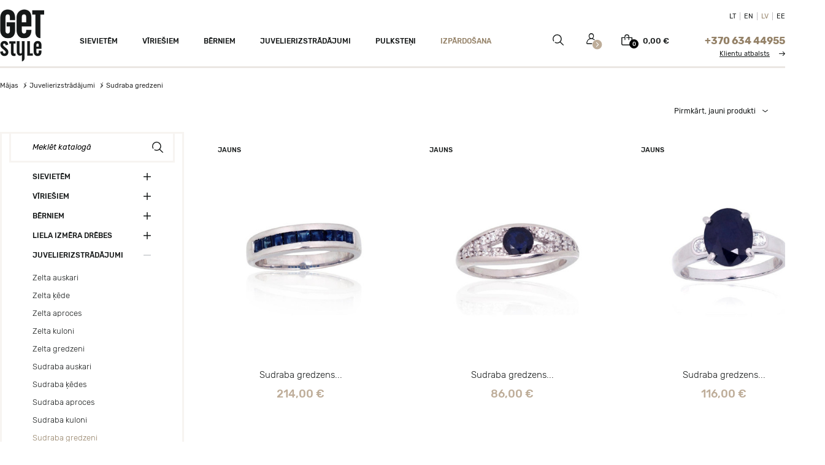

--- FILE ---
content_type: text/html; charset=utf-8
request_url: https://www.getstyle.lv/module/cdc_googletagmanager/async
body_size: -78
content:

{"userLogged":0}

--- FILE ---
content_type: text/css
request_url: https://www.getstyle.lv/themes/getstyle/modules/amazzingfilter/views/css/slider.css?v=1612452056?v=3.8
body_size: 396
content:
.slider-bar .back-bar {
    height: 4px;
    position: relative;
    background: #94a8aa;
}
.slider-bar .back-bar .selected-bar {
    position: absolute;
    height: 100%;
    background: #ff3044;
}
.slider-bar .back-bar .pointer:before {
    content: ''; /* increase touch area for better response */
    position: absolute;
    width: 40px;
    height: 40px;
    top: -12px;
    right: -12px;
}
span.to_display.slider_value {
    float: right;
}
.slider-values input{
    display:none;
}
.slider-bar .back-bar .pointer.last-active {
    z-index: 3;
}
.slider-bar .clickable-dummy {
    cursor: pointer;
    position: absolute;
    width: 100%;
    height: 100%;
    z-index: 1;
}
.slider-bar .scale {
    display: none;
}
.slider-bar.slider-readonly .clickable-dummy,
.slider-bar.slider-readonly .pointer {
    cursor: auto;
}
.slider-bar .back-bar .pointer {
   position: absolute;
    top: -4px;
    margin-left: 0;
    border: 0;
    background-color: #0b9444;
    font-weight: 400;
    color: #555;
    border-radius: 0;
    width: 11px;
    height: 11px;
    background: #29d3e6;
    cursor: pointer;
    border-radius: 50%;
    background-position: center center;
    background-repeat: no-repeat;
}
.slider-bar .back-bar {
     height: 5px;
    position: relative;
    color: #222;
    background: #e3e4e6;
    height: 3px;
    border-radius: 1px;
}
.slider-bar .back-bar .selected-bar {
    position: absolute;
    height: 100%;
    background: #151818;
}

/* since 2.8.3 */


--- FILE ---
content_type: text/css
request_url: https://www.getstyle.lv/themes/getstyle/modules/amazzingfilter/views/css/front-17.css?v=1612451239?v=3.8
body_size: -99
content:
/* since 3.0.3 */


--- FILE ---
content_type: text/css
request_url: https://www.getstyle.lv/themes/getstyle/modules/productcomments/productcomments.css?v=1558448143?v=3.8
body_size: 1327
content:
.comments_note { margin-bottom: 5px }

/* pop-in add grade/advice ********************************************************************* */
#fancybox-wrap { width: 585px }

#fancybox-content {
    width: 585px;
    border-width: 0
}
#new_comment_form .title {
    padding: 10px;
    font-size: 15px;
    color: #fff;
    text-transform: uppercase;
    background: #333
}

#new_comment_form ul.grade_content { list-style-type: none }

#new_comment_form .grade_content li { width: 50% }

#new_comment_form .product { padding: 15px }

#new_comment_form .product img {
    float: left;
    border: 1px solid #ccc;
}

#new_comment_form .product .product_desc {
    float: left;
    margin-left: 15px;
    width: 300px;
    line-height: 18px;
    color: #666
}

#new_comment_form .product .product_desc .product_name {
    padding-bottom: 5px;
    font-size: 15px;
    color: #000
}

#new_comment_form .grade_content { margin: 0 0 20px 0 }

#new_comment_form .grade_content span,
#new_comment_form .grade_content span {
    display: inline-block;
    padding: 0 10px;
    width: 150px; /* 160 */
    font-weight: bold
}

#new_comment_form .grade_content .cancel { margin-right: 5px }


.new_comment_form_content .intro_form {
    padding-bottom: 10px;
    font-weight: bold;
    font-size: 14px
}

#new_comment_form label {
    display: inline-block;
    margin-bottom: 20px;
}

#new_comment_form .submit {
    margin-top: 20px;
    padding: 0;
    font-size: 15px;
    text-align: right
}

#new_comment_form #criterions_list {
    border-bottom: 1px solid #CCC;
    padding-bottom: 15px;
    list-style-type: none;
}

#new_comment_form #criterions_list li {
    margin-bottom: 0;
}
#new_comment_form #criterions_list label {
    display: inline;
    float: left;
    margin: 0;
    text-align: left;
    color: #151615;
    font-size: 12px;
    font-weight: 400;
    padding-left: 0;
    box-sizing: border-box;
    margin: 2px 0;
}
.comments_note div.star, #productCommentsBlock div.star {
    display: inline-block;
    float: left;
        width: 14px;
    height: 13px;
    background-size: cover;
}
.star_content {
    float: right;
}




#new_comment_form div.star {
    display: inline-block;
    float: left;
    width: 32px;
    height: 32px;
}

/*#new_comment_form div.star_hover, #new_comment_form div.star_on {
    background: url(img/star.png) no-repeat scroll 0 0 transparent !important;
}

#new_comment_form div.star, #new_comment_form div.star_on {
    background: url(img/star-no.png) no-repeat scroll 0 0 transparent
}*/

#new_comment_form, #new_comment_form_footer {
    margin-top: 20px;
    font-size: 14px;
}

#new_comment_form div.star a, #productCommentsBlock .star a {
    display: none;
}

/* TAB COMMENTS ******************************************************************************** */
#product_comments_block_tab {
    margin: 20px 0 20px 0;
}
#product_comments_block_tab div.comment {
    margin: 0px 0 20px;
    padding: 0;
    border-bottom: 0;
}

#product_comments_block_tab .comment_author span {
    margin-top: 6px;
}

#product_comments_block_tab div.comment div.comment_author span { font-weight: bold; }

#product_comments_block_tab div.comment div.comment_author span, #product_comments_block_tab div.comment .star_content {
    float: none;
    display: inline-block;
        float: right;
    vertical-align: middle;
}

#product_comments_block_tab .comment_author_infos {
    clear: both;
    padding-top: 0;
    font-size: 14px;
    color: #2f2f2f;
    margin-bottom: 0;
    letter-spacing: 0.15px;
}
#product_comments_block_tab .comment_author_infos em { color: #999 }

#product_comments_block_tab div.comment div.comment_details {
    float: none;
    overflow: hidden;
    max-width: 100%;
    width: 100%;
    color: #151615;
    font-size: 13px;
    text-align: justify;
    font-style: italic;
}
#product_comments_block_tab div.comment_details .title_block, #product_comments_block_tab div.comment_details h4 { padding-bottom: 10px }
.comment_author {
    display: inline-block;
    width: 100%;
    margin: 0 0 15px;
}
#product_comments_block_tab div.comment_details p {
    padding-bottom: 10px;
    font-size: 13px;
    font-weight: 400;
    margin-bottom: 0;
    line-height: 24px;
}
#product_comments_block_tab div.comment_details ul {
    list-style-type: none;
    margin: 0
}

#product_comments_block_tab div.comment_details li {
    padding: 2px 0 2px 12px;
    background: url(img/bg_li.png) no-repeat 1px 45% #fff
}


#product_comments_block_tab a:hover { text-decoration: underline }

#product_comments_block_tab button.usefulness_btn {
    cursor: pointer;
    margin: 0 0 0 5px;
    display: inline-block;
    padding: 0 2px;
    border: 1px solid #c0c0c0;
    border-radius: 3px 3px 3px 3px;
    color: #000;
    font-weight: bold;
}

#product_comments_block_tab button.usefulness_btn:hover { background-position: left -50px }

#product_comments_block_tab button.usefulness_btn:active { background-position: left -100px }

#product_comments_block_tab span.report_btn { cursor: pointer }

#product_comments_block_tab span.report_btn:hover { text-decoration: underline }

.fl { float: left; }


.fr {
    float: none;
    width: 100%;
    max-width: 100%;
    text-align: left;
}

.open-comment-form {
    margin-bottom: 0;
}

#newCommentForm {
    display: none;
    background: #FFF;
}

#product_comments_block_tab .comment_details ul li {
    font-size: 14px
}

#new_comment_form #content {
    width: 100% !important;
    max-width: 100% !important;
}

#new_comment_form_ok {
    overflow: hidden;
    clear: both;
}

#gdpr_checkbox {
    height: auto!important;
    width:auto!important;
}

.gdpr_disabled {
    opacity: .5;
    background: silver!important;
    cursor: not-allowed!important;
}

.comment_author_infos strong {
    color: #151615;
    font-size: 14px;
    font-weight: 500;
}
.comment_author_infos {
    float: left;
}

--- FILE ---
content_type: text/css
request_url: https://www.getstyle.lv/themes/getstyle/modules/ps_imageslider/css/homeslider.css?v=1558368281?v=3.8
body_size: 361
content:
.homeslider-container {
    position: relative;
    float: left;
    width: 100%;
    max-height: 570px;
    margin: 0 0 40px;
}
.homeslider {
  position: relative;
  list-style: none;
  overflow: hidden;
  width: 100%;
  padding: 0;
  margin: 0;
}
.homeslider li {
  position: absolute;
  width: 100%;
  left: 0;
  top: 0;
}
.homeslider img {
  display: block;
  position: relative;
  z-index: 1;
  height: auto;
  max-width: 100%;
  border: 0;
      margin: 0 auto;
}
.homeslider .caption {
  display: block;
  position: absolute;
  z-index: 2;
  font-size: 1em;
  text-shadow: none;
  color: #fff;
  background: #000;
  background: rgba(0,0,0, .6);
  left: 0;
  right: 0;
  bottom: 0;
  padding: 10px 20px;
  margin: 0;
  max-width: none;
}
.homeslider_nav {
    position: absolute;
    top: 52%;
    right: -16px;
    opacity: 0.7;
    z-index: 3;
    text-indent: -9999px;
    overflow: hidden;
    text-decoration: none;
    height: 32px;
    width: 32px;
    background: #dadada;
    margin-top: 0;
    border-radius: 50%;
}
.homeslider_nav.prev {
    right:50px;
}
.homeslider_nav:active {
  opacity: 1.0;
}
.homeslider_nav.next {
  left: auto;
  background-position: right top;
  right: 0;
}

--- FILE ---
content_type: text/css
request_url: https://www.getstyle.lv/themes/getstyle/assets/css/custom.css?v=1759229672?v=3.8
body_size: 52849
content:
/*
 * Custom code goes here.
 * A template should always ship with an empty custom.css
 */

/* Bootstrap responsive utility classes for mobile filter visibility - ADDED 2024-06-26 */
@media (max-width: 767px) {
    .hidden-sm-down {
        display: none !important;
    }
}

@media (min-width: 768px) {
    .hidden-md-up {
        display: none !important;
    }
}

/* Additional mobile filter fixes */
@media (max-width: 767px) {
    #search_filters {
        display: block !important;
        margin-bottom: 20px;
    }
    
    .facet {
        margin-bottom: 15px;
        border: 1px solid #ddd;
        border-radius: 4px;
        padding: 10px;
    }
    
    .facet-title {
        display: block !important;
        font-weight: bold;
    }
    
    .collapse.in {
        display: block !important;
    }
    
    /* Mobile filters styling */
    .mobile-filters-toggle {
        margin-bottom: 15px;
    }
    
    .mobile-filters-toggle button {
        background: #007bff;
        border: none;
        color: white;
        padding: 12px 15px;
        border-radius: 4px;
        font-size: 16px;
        display: flex;
        align-items: center;
        justify-content: space-between;
    }
    
    .mobile-filters-wrapper {
        margin-bottom: 20px;
    }
    
    .mobile-filter-option label {
        display: flex;
        align-items: center;
        cursor: pointer;
        padding: 8px 0;
        border-bottom: 1px solid #eee;
    }
    
    .mobile-filter-option:last-child label {
        border-bottom: none;
    }
    
    .mobile-apply-filters {
        background: #28a745;
        border: none;
        color: white;
        padding: 12px;
        border-radius: 4px;
        font-weight: bold;
    }
    
    /* Style rendered facets in mobile */
    .mobile-rendered-facets #search_filters {
        background: none;
        padding: 0;
        margin: 0;
        border: none;
    }
    
    .mobile-rendered-facets .facet {
        margin-bottom: 15px;
        border: 1px solid #ddd;
        border-radius: 4px;
        padding: 10px;
        background: white;
    }
    
    .mobile-rendered-facets .facet-title {
        font-weight: bold;
        margin-bottom: 10px;
        font-size: 14px;
    }
    
    .mobile-rendered-facets .facet label {
        font-size: 13px;
        padding: 5px 0;
        border-bottom: 1px solid #eee;
    }
    
    .mobile-rendered-facets .facet label:last-child {
        border-bottom: none;
    }
    
    .mobile-rendered-facets .collapse {
        display: block !important;
    }
    
    .mobile-rendered-facets .hidden-sm-down {
        display: none !important;
    }
    
    .mobile-visible {
        display: block !important;
    }
}
@font-face {
    font-family: 'rubik';
    font-weight: 300;
    src: url('../../../../Rubik-LightItalic.ttf') format("truetype");
    font-style:italic;
    font-display: fallback;
}
@font-face {
    font-family: 'rubik';
    src:  url('../../../../Rubik-Light.ttf') format('truetype');
    font-weight: 300;
    font-style: normal;
    font-display: fallback;
}
@font-face {
    font-family: 'rubik';
    font-weight: 400;
    src: url('../../../../Rubik-Italic.ttf') format("truetype");
    font-style:italic;
    font-display: fallback;
}
@font-face {
    font-family: 'rubik';
    src:  url('../../../../Rubik-Regular.ttf') format('truetype');
    font-weight: 400;
    font-style: normal;
    font-display: fallback;
}
@font-face {
    font-family: 'rubik';
    font-weight: 500;
    src: url('../../../../Rubik-MediumItalic.ttf') format("truetype");
    font-style:italic;
    font-display: fallback;
}
@font-face {
    font-family: 'rubik';
    src:  url('../../../../Rubik-Medium.ttf') format('truetype');
    font-weight: 500;
    font-style: normal;
    font-display: fallback;
}
@font-face {
    font-family: 'rubik';
    src:  url('../../../../Rubik-Bold.ttf') format('truetype');
    font-weight: 700;
    font-style: normal;
    font-display: fallback;
}
@font-face {
    font-family: 'rubik';
    font-weight: 700;
    src: url('../../../../Rubik-BoldItalic.ttf') format("truetype");
    font-style:italic;
    font-display: fallback;
}
@font-face {
    font-family: 'rubik';
    src:  url('../../../../Rubik-Black.ttf') format('truetype');
    font-weight: 900;
    font-style: normal;
    font-display: fallback;
}
@font-face {
    font-family: 'rubik';
    font-weight: 900;
    src: url('../../../../Rubik-BlackItalic.ttf') format("truetype");
    font-style:italic;
    font-display: fallback;
}
#adtm_menu {clear:both;text-align:left;zoom:1;border-style:solid;}
div.adtm_sticky #adtm_menu {margin-top:0}
#adtm_menu_inner {border-style:solid;}
#adtm_menu ul#menu { margin:0; padding:0; list-style:none;}
#adtm_menu ul#menu li.li-niveau1 { float:left; }
#adtm_menu ul#menu li.li-niveau1 a.a-niveau1 { display:block; float:left; border-style:solid; }
#adtm_menu ul#menu li.li-niveau1 a.a-niveau1 .advtm_menu_span {display:block;}
/* IE6 */ * html #adtm_menu ul#menu li.li-niveau1 a.a-niveau1 .advtm_menu_span {display:inline-block;}
#adtm_menu ul#menu li.sub a.a-niveau1 {}
#adtm_menu ul#menu li.li-niveau1 a.a-niveau1:hover, #adtm_menu ul#menu li.li-niveau1:hover a.a-niveau1 {}
#adtm_menu ul#menu li.sub a.a-niveau1:hover {}
#adtm_menu ul#menu li.sub:hover > a.a-niveau1 span {}
#adtm_menu ul#menu li div.adtm_sub { position:absolute; left:-9999px; padding:0; border-style:solid; box-sizing: border-box; }
/* IE6 */ * html #adtm_menu table { border-collapse:collapse; margin:-1px -10px; font-size:1em; width:0; height:0; }
#adtm_menu .advtm_open_on_hover ul#menu .li-niveau1:hover div.adtm_sub {left:0;}
#adtm_menu .advtm_open_on_hover ul#menu a:hover div.adtm_sub {left:-1px; top:29px;}
#adtm_menu .advtm_open_on_click ul#menu .li-niveau1.atm_clicked div.adtm_sub {left:0;}
#adtm_menu .advtm_open_on_click ul#menu .atm_clicked a:hover div.adtm_sub {left:-1px; top:29px;}
#adtm_menu div.adtm_column_wrap {}
#adtm_menu div.adtm_column_wrap span.column_wrap_title {text-align:left; display: block}
#adtm_menu div.adtm_column_wrap ul.adtm_elements {padding:0; margin:0; list-style:none;zoom:1;}
#adtm_menu div.adtm_column_wrap ul.adtm_elements li {line-height:15px; padding:0; margin:0;zoom:1;}
#adtm_menu div.adtm_column_wrap ul.adtm_elements li a {display:block; text-align:left;}
#adtm_menu div.adtm_column_wrap ul.adtm_elements li a:hover {}
#adtm_menu td.adtm_column_wrap_td {border-style:solid; border-width:0;}
#adtm_menu table.columnWrapTable {max-width:100%;width:100%;margin:0;padding:0; border-collapse:collapse; margin:0;}
#adtm_menu table.columnWrapTable tr td {vertical-align:top;}
#adtm_menu table.columnWrapTable tr td div.adtm_column_wrap {}
#adtm_menu .adtm_column_wrap_sizer {font-size:0;height:0;line-height:0;}
/* Fix bug IE link with filter property */
#adtm_menu ul#menu li.li-niveau1 a.a-niveau1 {cursor : pointer;}
/* Not available on PS 1.5 */
.clear { clear: both }
img.adtm_menu_icon {vertical-align:top;margin-right:3px;}
#adtm_menu .searchboxATM .search_query_atm {width:150px;margin-left:0!important;}
#adtm_menu .searchboxATM .button_mini {display:inline-block;}
#adtm_menu .search_query_atm.form-control {display:inline-block;}
#adtm_menu .adtm_unclickable {text-decoration:none!important;}
/* PS 1.7 */
#adtm_menu .searchboxATM {position: relative;}
#adtm_menu .adtm_search_submit_button {position:absolute;border:none;background:none;right:0;top:0;color:inherit;}

body {
    font-family: 'rubik';
    line-height: normal;
}
body, html {
    height: 100%;
    margin: 0;
    padding: 0;
    height: 100%;
    margin: 0;
    min-height: 100%;
    width: 100%;
    line-height: normal;
}
a {
    color: #121212;
    text-decoration: none;
    font-family: 'rubik';
}
#authentication .custom-checkbox span {
    flex: none;
}
.custom-checkbox {
    cursor: pointer;
}
/*#authentication .radio-inline{
    padding: 0;
    margin-left: 14px;
    vertical-align: middle;
    width: auto;
}*/
label.formlabel.left.radiolabel {
    width: auto;
}
#authentication .radio-inline .custom-radio, #identity .radio-inline .custom-radio {
    margin-right: 0;
    margin-top: -3px;
    margin-right: 3px;
}
.label, label {
    color: #232323;
    text-align: left;
    font-size: .875rem;
}
.h4 {
    font-weight: 700;
    color: #232323;
    font-family: 'rubik';
}

.row {
    display:inline-block;
    width:100%;
    margin:0;
}
.showmobile {
    display:none;
}
.logoblock img{
    display:block;
}
.container {
    width: 100%;
    max-width: 1280px;
    position: relative;
    padding: 0;
}

.banner {
	height: 557px;
}

#bodyblock {
    padding-bottom: 429px;
    position: relative;
    min-height: 100%;
}
#footer {
    position:absolute;
    bottom:0;
    left:0;
    width:100%;
    padding-top: 0;
    height: 390px;
    background: #fff;
}
.top-menu[data-depth="0"] > a, .top-menu[data-depth="0"] > a:hover {
    color: #ffffff;
}
#header .menu {
    margin: 0;
    margin-left: 0;
    float: none;
    width: 100%;
}
.contactheader {
    float: left;
    max-width: 210px;
    margin-left: 53px;
}
a.phone {
    display: block;
    color: #d21a2b;
    font-size: 19px;
    font-weight: 500;
    margin-top: 28px;
}
a.email {
    display: block;
    color: #181919;
    font-size: 12px;
    font-weight: 400;
    margin-top: 0px;
}
#wrapper {
    background: transparent;
    box-shadow: none;
    padding-top: 0;
}
img {
    max-width:100%;
    height:auto;
}
#header {
    background: transparent;
    color: #7a7a7a;
}
.logoblock {
    float: left;
    margin: 15px 0 0;
}
.headerright {
    float: left;
    max-width: -moz-calc(100% - 72px);
    max-width: -ms-calc(100% - 72px);
    max-width: -o-calc(100% - 72px);
    max-width: -webkit-calc(100% - 72px);
    max-width: calc(100% - 72px);
    width: 100%;
    padding-left: 40px;
}
.textright {
    text-align: right;
}
#header .header-top .menu {
    padding-left: 0;
    margin-bottom: 0;
    background: transparent;
    border: 0;
}
a.a-niveau1:hover span.menulabel {
    color:#948167
}
span.menulabel {
    color: #151818;
    font-size: 12px;
    font-weight: 500;
    text-transform: uppercase;
    -moz-transition: color 0.2s ease;
    -ms-transition: color 0.2s ease;
    -o-transition: color 0.2s ease;
    -webkit-transition: color 0.2s ease;
    transition: color 0.2s ease;
}
a.a-niveau1 {
    padding: 18px 18px;
    display: block;
}
.top-menu {
    margin:0;
    display:inline-block;
    width:100%;
}
.top-menu > li {
    margin-right: 0px;
    padding-bottom: 50px;
    margin-bottom: -50px;
}
a.a-niveau1[data-id="30"] .menulabel {
    color: #948167;
}
.adtm_menu_container {
    float: left;
}
.menu>ul>li.sub:hover > .sub-menu {
    display: block;
    top: 107px;
    width: 100%;
    margin: 0;
    border-top: 3px solid #dfe4e5;
    box-shadow: none;
    padding: 0 120px;
    box-sizing: border-box;
    -moz-box-shadow: 0px 2px 15px 0px rgba(0, 0, 0, 0.09);
    -ms-box-shadow: 0px 2px 15px 0px rgba(0, 0, 0, 0.09);
    -o-box-shadow: 0px 2px 15px 0px rgba(0, 0, 0, 0.09);
    -webkit-box-shadow: 0px 2px 15px 0px rgba(0, 0, 0, 0.09);
    -khtml-box-shadow: 0px 2px 15px 0px rgba(0, 0, 0, 0.09);
    box-shadow: 0px 2px 15px 0px rgba(0, 0, 0, 0.09);
    padding-bottom:50px;
    z-index:999;
}
.relative {
    position:relative;
}
.column_wrap_title span.menulabel {
    color: #948167;
    font-size: 13px;
    font-weight: 500;
    margin-bottom: 30px;
    text-transform: none;
    display: block;
    margin-top: 24px;
}
.popover:before{
    display:none;
}
#adtm_menu {
    border:0;
}
#adtm_menu div.adtm_column_wrap ul.adtm_elements li a {
    padding:6px 0;
}
#adtm_menu div.adtm_column_wrap ul.adtm_elements li a:hover .menulabel {
    color:#948167;
}
#adtm_menu div.adtm_column_wrap ul.adtm_elements li a .menulabel {
    font-size:13px;
    font-weight:300;
    text-transform: none;
}
figure {
    margin: 0;
}
.carousel {
    box-shadow: none;
    margin-bottom: 0;
}
#header .header-top {
    padding-bottom: 0;
}
#languageblock li:last-child a{
    border-right:0;
    padding-right:0;
}
#languageblock li a:hover,
#languageblock li.current a{
    color:#948167;
}
#languageblock li a{
    color:#151818;
    border-right:1px solid #c0bec1;
    font-size:11px;
    text-transform: uppercase;
    padding:0 6px;

}
#languageblock {
    display:inline-block;
}
#languageblock li {
    float:left;

}
#languageblock {
    display: inline-block;
    margin-top: 15px;
    position: relative;
    z-index: 10;
}
.icon-login {
    background-image: url(data:image/svg+xml;charset=US-ASCII,%3Csvg%20xmlns%3D%22http%3A//www.w3.org/2000/svg%22%20width%3D%2216.97%22%20height%3D%2218%22%20viewBox%3D%220%200%2016.97%2018%22%3E%0A%20%20%3Cdefs%3E%0A%20%20%20%20%3Cstyle%3E%0A%20%20%20%20%20%20.cls-1%20%7B%0A%20%20%20%20%20%20%20%20fill%3A%20%23151818%3B%0A%20%20%20%20%20%20%20%20fill-rule%3A%20evenodd%3B%0A%20%20%20%20%20%20%7D%0A%20%20%20%20%3C/style%3E%0A%20%20%3C/defs%3E%0A%20%20%3Cpath%20id%3D%22header_login%22%20class%3D%22cls-1%22%20d%3D%22M1277.95%2C56.423a0.657%2C0.657%2C0%2C0%2C0-.78-0.544%2C0.709%2C0.709%2C0%2C0%2C0-.52.831%2C0.751%2C0.751%2C0%2C0%2C1-.14.616%2C0.672%2C0.672%2C0%2C0%2C1-.53.267h-12.97a0.655%2C0.655%2C0%2C0%2C1-.53-0.267%2C0.751%2C0.751%2C0%2C0%2C1-.14-0.616%2C7.464%2C7.464%2C0%2C0%2C1%2C6.98-6.151l0.17%2C0c0.06%2C0%2C.12%2C0%2C0.18%2C0a7.21%2C7.21%2C0%2C0%2C1%2C5.9%2C3.433%2C0.642%2C0.642%2C0%2C0%2C0%2C.92.192%2C0.718%2C0.718%2C0%2C0%2C0%2C.18-0.976%2C8.676%2C8.676%2C0%2C0%2C0-4.47-3.6%2C4.873%2C4.873%2C0%2C0%2C0%2C1.81-3.827%2C4.522%2C4.522%2C0%2C1%2C0-9.03%2C0%2C4.875%2C4.875%2C0%2C0%2C0%2C1.81%2C3.829%2C8.488%2C8.488%2C0%2C0%2C0-2.78%2C1.62%2C9.215%2C9.215%2C0%2C0%2C0-2.97%2C5.194%2C2.195%2C2.195%2C0%2C0%2C0%2C.41%2C1.79%2C1.954%2C1.954%2C0%2C0%2C0%2C1.56.786h12.97a1.954%2C1.954%2C0%2C0%2C0%2C1.56-.786A2.195%2C2.195%2C0%2C0%2C0%2C1277.95%2C56.423Zm-11.64-10.642a3.19%2C3.19%2C0%2C1%2C1%2C3.35%2C3.371l-0.17%2C0-0.16%2C0A3.3%2C3.3%2C0%2C0%2C1%2C1266.31%2C45.781Z%22%20transform%3D%22translate%28-1261%20-41%29%22/%3E%0A%3C/svg%3E%0A);
    background-repeat: no-repeat;
    width: 30px;;
    height:50px;
    display:inline-block;
    background-position:center center;
    position:relative;
}

.icon-login.logged span {
    background-image: url(data:image/svg+xml;charset=US-ASCII,%3Csvg%20xmlns%3D%22http%3A//www.w3.org/2000/svg%22%20width%3D%2213%22%20height%3D%2213%22%20viewBox%3D%220%200%2013%2013%22%3E%0A%20%20%3Cdefs%3E%0A%20%20%20%20%3Cstyle%3E%0A%20%20%20%20%20%20.cls-1%20%7B%0A%20%20%20%20%20%20%20%20fill%3A%20%23948167%3B%0A%20%20%20%20%20%20%20%20fill-rule%3A%20evenodd%3B%0A%20%20%20%20%20%20%7D%0A%20%20%20%20%3C/style%3E%0A%20%20%3C/defs%3E%0A%20%20%3Cpath%20id%3D%22icon_logged_in%22%20class%3D%22cls-1%22%20d%3D%22M1277.5%2C50a6.5%2C6.5%2C0%2C1%2C0%2C6.5%2C6.5A6.484%2C6.484%2C0%2C0%2C0%2C1277.5%2C50Zm3.75%2C4.462h0l-4.73%2C4.9a0.241%2C0.241%2C0%2C0%2C1-.2.088%2C0.236%2C0.236%2C0%2C0%2C1-.21-0.088l-2.3-2.482-0.06-.059a0.283%2C0.283%2C0%2C0%2C1%2C0-.414l0.41-.413a0.281%2C0.281%2C0%2C0%2C1%2C.41%2C0l0.03%2C0.029%2C1.63%2C1.743a0.146%2C0.146%2C0%2C0%2C0%2C.21%2C0l3.96-4.107h0.02a0.293%2C0.293%2C0%2C0%2C1%2C.42%2C0l0.41%2C0.414A0.25%2C0.25%2C0%2C0%2C1%2C1281.25%2C54.461Z%22%20transform%3D%22translate%28-1271%20-50%29%22/%3E%0A%3C/svg%3E%0A);
}
.icon-login span {    background-image: url(https://getstyle.lt/images/icon-get.png);    background-repeat: no-repeat;    width: 17px;    height: 17px;    display: block;    position: Absolute;    bottom: 7px;    left: 16px;    background-color: #fff;    border-radius: 50%;}
.userinfoblock {
    display: inline-block;
    text-align: center;
    vertical-align: middle;
    margin-right: 30px;
}
.cartout {
    display: inline-block;
    vertical-align: middle;
}
.blockcart {
    padding-left: 35px;
    background-image: url(data:image/svg+xml;charset=US-ASCII,%3Csvg%20xmlns%3D%22http%3A//www.w3.org/2000/svg%22%20width%3D%2218%22%20height%3D%2218%22%20viewBox%3D%220%200%2018%2018%22%3E%0A%20%20%3Cdefs%3E%0A%20%20%20%20%3Cstyle%3E%0A%20%20%20%20%20%20.cls-1%20%7B%0A%20%20%20%20%20%20%20%20fill%3A%20%23151818%3B%0A%20%20%20%20%20%20%20%20fill-rule%3A%20evenodd%3B%0A%20%20%20%20%20%20%7D%0A%20%20%20%20%3C/style%3E%0A%20%20%3C/defs%3E%0A%20%20%3Cpath%20id%3D%22header_cart%22%20class%3D%22cls-1%22%20d%3D%22M1337.3%2C53.374a0.7%2C0.7%2C0%2C0%2C0%2C.7-0.7V46.343a0.7%2C0.7%2C0%2C0%2C0-.7-0.7h-4.43V44.866a3.87%2C3.87%2C0%2C0%2C0-7.74%2C0V45.64h-4.43a0.7%2C0.7%2C0%2C0%2C0-.7.7v9.843A2.814%2C2.814%2C0%2C0%2C0%2C1322.81%2C59h12.38a2.814%2C2.814%2C0%2C0%2C0%2C2.81-2.813%2C0.7%2C0.7%2C0%2C0%2C0-.7-0.7%2C0.708%2C0.708%2C0%2C0%2C0-.71.7%2C1.406%2C1.406%2C0%2C0%2C1-1.4%2C1.406h-12.38a1.406%2C1.406%2C0%2C0%2C1-1.4-1.406V47.046h3.72v2.637a0.705%2C0.705%2C0%2C0%2C0%2C1.41%2C0V44.866a2.46%2C2.46%2C0%2C1%2C1%2C4.92%2C0V45.64h-2.81a0.7%2C0.7%2C0%2C0%2C0%2C0%2C1.406h2.81v2.637a0.705%2C0.705%2C0%2C0%2C0%2C1.41%2C0V47.046h3.72v5.625A0.708%2C0.708%2C0%2C0%2C0%2C1337.3%2C53.374Z%22%20transform%3D%22translate%28-1320%20-41%29%22/%3E%0A%3C/svg%3E%0A);
    background-repeat: no-repeat;
    background-position: left center;
    line-height: 50px
}
span.cartprice {
    color: #151818;
    font-size: 13px;
    font-weight: 500;
    position:relative;
}
.valign {
    display: inline-block;
    vertical-align: middle;
    line-height: 1;
    width: 100%;
}
span.cart-products-count {    position: absolute;    background: #000000;    color: #fff;    border-radius: 50%;    font-size: 9px;    width: 15px;    height: 15px;    text-align: center;    line-height: 17px;    left: -22px;    bottom: -5px;}
.supportblock {
    float: right;
    margin-top: 19px;
    text-align: right;
}
.headphone {
    color:#948167;
    font-size:16px;
    font-weight:600;
}
.clientsupport span{
    padding-right:25px;
    background-image: url(data:image/svg+xml;charset=US-ASCII,%3Csvg%20xmlns%3D%22http%3A//www.w3.org/2000/svg%22%20width%3D%2210%22%20height%3D%227%22%20viewBox%3D%220%200%2010%207%22%3E%0A%20%20%3Cdefs%3E%0A%20%20%20%20%3Cstyle%3E%0A%20%20%20%20%20%20.cls-1%20%7B%0A%20%20%20%20%20%20%20%20fill%3A%20%23151818%3B%0A%20%20%20%20%20%20%20%20fill-rule%3A%20evenodd%3B%0A%20%20%20%20%20%20%7D%0A%20%20%20%20%3C/style%3E%0A%20%20%3C/defs%3E%0A%20%20%3Cpath%20id%3D%22icon_support_arrow%22%20class%3D%22cls-1%22%20d%3D%22M1594.67%2C71.135a0.471%2C0.471%2C0%2C0%2C0-.67%2C0%2C0.488%2C0.488%2C0%2C0%2C0%2C0%2C.674l2.19%2C2.211h-7.72a0.477%2C0.477%2C0%2C0%2C0%2C0%2C.953h7.72L1594%2C77.183a0.488%2C0.488%2C0%2C0%2C0%2C0%2C.674%2C0.5%2C0.5%2C0%2C0%2C0%2C.34.139%2C0.458%2C0.458%2C0%2C0%2C0%2C.33-0.139L1598%2C74.5Z%22%20transform%3D%22translate%28-1588%20-71%29%22/%3E%0A%3C/svg%3E%0A);
    background-repeat: no-repeat;
    background-position:right center;
}
.clientsupport:hover {
    text-decoration:none;
}
.clientsupport {
    color: #151818;
    font-size: 11px;
    font-weight: 400;
    text-decoration: underline;
    margin-top:5px;
    cursor: pointer;
}
.w50 {
    float:left;
    max-width:50%;
    width:100%;
}
.blueblock {
    background:#948167;
    border-right:7px solid #15b4c6;
    padding:30px 70px;
    box-sizing: border-box;
}
.redblock {
    background: #948167;
    border-left: 7px solid #d50d0d;
    padding: 15px 16px;
}
.offertitle {
    color: #ffffff;
    font-size: 12px;
    font-weight: 700;
    padding-left: 42px;
    text-transform: uppercase;
    background-image: url('data:image/svg+xml;charset=US-ASCII,%3Csvg%20xmlns%3D%22http%3A//www.w3.org/2000/svg%22%20width%3D%2218%22%20height%3D%2218%22%20viewBox%3D%220%200%2018%2018%22%3E%0A%20%20%3Cdefs%3E%0A%20%20%20%20%3Cstyle%3E%0A%20%20%20%20%20%20.cls-1%20%7B%0A%20%20%20%20%20%20%20%20fill%3A%20%23fff%3B%0A%20%20%20%20%20%20%20%20fill-rule%3A%20evenodd%3B%0A%20%20%20%20%20%20%7D%0A%20%20%20%20%3C/style%3E%0A%20%20%3C/defs%3E%0A%20%20%3Cpath%20id%3D%22top_star%22%20class%3D%22cls-1%22%20d%3D%22M365.99%2C754.874h-6.559L356.99%2C748l-2.442%2C6.875H347.99l5.35%2C4.037L351.427%2C766l5.563-4.249L362.552%2C766l-1.913-7.087Zm-9%2C4.869-3.082%2C2.559%2C1.271-3.643-2.915-2.353%2C3.6%2C0.1%2C1.125-4.132%2C1.124%2C4.132%2C3.6-.1-2.915%2C2.352%2C1.271%2C3.644Z%22%20transform%3D%22translate%28-348%20-748%29%22/%3E%0A%3C/svg%3E%0A');
    background-repeat: no-repeat;
    margin-left: -42px;
    background-position:left center;
}
.topbigtitle {
    color: #ffffff;
    font-size: 40px;
    font-weight: 700;
    margin: 30px 0 0;
}
.topsmalltitle {
    color: #ffffff;
    font-size: 15px;
    font-weight:400;
    margin: 8px 0 0;
}
.clock {
    color: #948167;
    font-size: 48px;
    font-weight: 700;
    float:left;
    max-width: 325px;
    width: 100%;
}
.margintop50 {
    margin-top:50px;
}
.clocktext {
    color:#fff;
    font-size:13px;
    font-weight:300;
    margin-top:10px;
}
.shareicons {
    margin-top:22px;
}
.shareicons >span:hover,
.shareicons a:hover{
    opacity:0.8;
}
.shareicons > span,
.shareicons a{
    display:inline-block;
    width:23px;
    height:23px;
    margin-right:13px;
    background-position:center center;
}

.icon-instagram_share {
    background-image: url('data:image/svg+xml;charset=US-ASCII,%3Csvg%20xmlns%3D%22http%3A//www.w3.org/2000/svg%22%20width%3D%2222.125%22%20height%3D%2222%22%20viewBox%3D%220%200%2022.125%2022%22%3E%0A%20%20%3Cdefs%3E%0A%20%20%20%20%3Cstyle%3E%0A%20%20%20%20%20%20.cls-1%20%7B%0A%20%20%20%20%20%20%20%20fill%3A%20%23fff%3B%0A%20%20%20%20%20%20%20%20fill-rule%3A%20evenodd%3B%0A%20%20%20%20%20%20%7D%0A%20%20%20%20%3C/style%3E%0A%20%20%3C/defs%3E%0A%20%20%3Cpath%20id%3D%22instagram_sahre%22%20class%3D%22cls-1%22%20d%3D%22M757.5%2C934.2a2.213%2C2.213%2C0%2C0%2C0%2C2.217-2.2%2C2.184%2C2.184%2C0%2C0%2C0-.42-1.283%2C2.219%2C2.219%2C0%2C0%2C0-3.594%2C0%2C2.184%2C2.184%2C0%2C0%2C0-.419%2C1.284A2.211%2C2.211%2C0%2C0%2C0%2C757.5%2C934.2Zm4.839-4.9v-2.12h-0.279l-1.856.006%2C0.007%2C2.12ZM757.5%2C921a11%2C11%2C0%2C1%2C0%2C11.069%2C11A11.046%2C11.046%2C0%2C0%2C0%2C757.5%2C921Zm6.295%2C9.714v5.121a2.427%2C2.427%2C0%2C0%2C1-2.433%2C2.417h-7.724a2.427%2C2.427%2C0%2C0%2C1-2.433-2.417v-7.674a2.427%2C2.427%2C0%2C0%2C1%2C2.433-2.417h7.724a2.427%2C2.427%2C0%2C0%2C1%2C2.433%2C2.417v2.553ZM760.942%2C932a3.443%2C3.443%2C0%2C0%2C1-6.886%2C0%2C3.367%2C3.367%2C0%2C0%2C1%2C.254-1.283h-1.88v5.121a1.2%2C1.2%2C0%2C0%2C0%2C1.207%2C1.2h7.723a1.2%2C1.2%2C0%2C0%2C0%2C1.207-1.2v-5.121h-1.88A3.367%2C3.367%2C0%2C0%2C1%2C760.942%2C932Z%22%20transform%3D%22translate%28-746.438%20-921%29%22/%3E%0A%3C/svg%3E%0A');
    background-repeat: no-repeat;
}

.icon-twitter_share {
    background-image: url('data:image/svg+xml;charset=US-ASCII,%3Csvg%20xmlns%3D%22http%3A//www.w3.org/2000/svg%22%20width%3D%2222.125%22%20height%3D%2222%22%20viewBox%3D%220%200%2022.125%2022%22%3E%0A%20%20%3Cdefs%3E%0A%20%20%20%20%3Cstyle%3E%0A%20%20%20%20%20%20.cls-1%20%7B%0A%20%20%20%20%20%20%20%20fill%3A%20%23fff%3B%0A%20%20%20%20%20%20%20%20fill-rule%3A%20evenodd%3B%0A%20%20%20%20%20%20%7D%0A%20%20%20%20%3C/style%3E%0A%20%20%3C/defs%3E%0A%20%20%3Cpath%20id%3D%22twitter_share%22%20class%3D%22cls-1%22%20d%3D%22M722.071%2C921a11%2C11%2C0%2C1%2C0%2C11.068%2C11A11.046%2C11.046%2C0%2C0%2C0%2C722.071%2C921Zm4.937%2C8.48c0%2C0.109.008%2C0.219%2C0.008%2C0.329a7.256%2C7.256%2C0%2C0%2C1-11.154%2C6.065%2C5.3%2C5.3%2C0%2C0%2C0%2C.608.035%2C5.132%2C5.132%2C0%2C0%2C0%2C3.164-1.084%2C2.547%2C2.547%2C0%2C0%2C1-2.38-1.758%2C2.518%2C2.518%2C0%2C0%2C0%2C.479.046%2C2.556%2C2.556%2C0%2C0%2C0%2C.671-0.089%2C2.536%2C2.536%2C0%2C0%2C1-2.043-2.481v-0.032a2.556%2C2.556%2C0%2C0%2C0%2C1.154.316%2C2.525%2C2.525%2C0%2C0%2C1-.789-3.379%2C7.251%2C7.251%2C0%2C0%2C0%2C5.251%2C2.645%2C2.5%2C2.5%2C0%2C0%2C1-.065-0.577%2C2.552%2C2.552%2C0%2C0%2C1%2C4.406-1.732%2C5.1%2C5.1%2C0%2C0%2C0%2C1.619-.615%2C2.547%2C2.547%2C0%2C0%2C1-1.121%2C1.4%2C5.076%2C5.076%2C0%2C0%2C0%2C1.463-.4A5.115%2C5.115%2C0%2C0%2C1%2C727.008%2C929.481Z%22%20transform%3D%22translate%28-711%20-921%29%22/%3E%0A%3C/svg%3E%0A');
    background-repeat: no-repeat;
}

.icon-fb_share {
    background-image: url('data:image/svg+xml;charset=US-ASCII,%3Csvg%20xmlns%3D%22http%3A//www.w3.org/2000/svg%22%20width%3D%2222.125%22%20height%3D%2222%22%20viewBox%3D%220%200%2022.125%2022%22%3E%0A%20%20%3Cdefs%3E%0A%20%20%20%20%3Cstyle%3E%0A%20%20%20%20%20%20.cls-1%20%7B%0A%20%20%20%20%20%20%20%20fill%3A%20%23fff%3B%0A%20%20%20%20%20%20%20%20fill-rule%3A%20evenodd%3B%0A%20%20%20%20%20%20%7D%0A%20%20%20%20%3C/style%3E%0A%20%20%3C/defs%3E%0A%20%20%3Cpath%20id%3D%22fb_share%22%20class%3D%22cls-1%22%20d%3D%22M792.928%2C921A11%2C11%2C0%2C1%2C0%2C804%2C932%2C11.046%2C11.046%2C0%2C0%2C0%2C792.928%2C921Zm2.752%2C11.385h-1.8v6.377h-2.669v-6.377h-1.268v-2.254h1.268v-1.458A2.493%2C2.493%2C0%2C0%2C1%2C793.9%2C926l1.977%2C0.007v2.188h-1.436a0.541%2C0.541%2C0%2C0%2C0-.565.613v1.325h2.033Z%22%20transform%3D%22translate%28-781.875%20-921%29%22/%3E%0A%3C/svg%3E%0A');
    background-repeat: no-repeat;
}
.shareoffer a:hover{
    text-decoration:none;
}
.shareoffer a {
    text-decoration: underline;
    color: #fff;
}
.shareoffer {
    float: left;
    margin-top: 57px;
}
.offerblock .productlistblocksmall:nth-child(3n) {
    margin-right:0;
}
.offerblock .productlistblocksmall {
    float: left;
    max-width: 190px;
    width: 100%;
    margin-right: 15px;
    position: relative;
    margin-bottom: 0;
}
.topoffers h3.h3.product-title a {
    color: #ffffff;
    font-size: 15px;
    font-weight: 300;
    text-transform: none;
    display: block;
    margin-top: 15px;
    line-height: 22px;
    min-height: 44px;
}
.offerblock span.price {
    color: #ffffff;
    font-size: 18px;
    font-weight: 500;
}
h3.h3.product-title {
    margin: 0 0 9px;
}
.carousel-inner {
    width: 100%;
    overflow: hidden;
    margin: 0 0 40px;
}
.sectiontitle {
    color: #151818;
    font-size: 18px;
    font-weight: 700;
    margin: 36px 0 35px;
}
.link:hover {
    text-decoration:none;
}
.link {
    text-decoration: underline;
    font-size: 12px;
    font-weight: 400;
    float: right;
    display: block;
}
.sectiontitle .link {
    margin-top:5px;
}
.productlistblocksmall:nth-child(4n) {
    margin-right:0;
}

.productlistblocksmall {
    float: left;

    max-width: 310px;
    width: 100%;
    margin-right: 13px;
    margin-bottom:30px;
    position: relative;
}
.productlistblocksmall img {
    max-width: 310px;
}
.newsblock img {
    max-width: 255px;
}
.products {
    display: inline-block;
    width: 100%;
}
.menurow {
    margin-top: -17px;
}
.product-thumbnail {
    position: relative;
    display: block;
    text-align: center;
    padding: 10px;
    box-sizing: BORDER-BOX;
}
.productlistimage {
    line-height: 290px;
    vertical-align: middle;
}
.productlistblocksmall .product-thumbnail:hover {
    border-color: #151818;
}
.productlistblocksmall .product-thumbnail:before {
    content: '';
    position: absolute;
    top: 0;
    left: 0;
    width: 100%;
    height: 100%;
    border: 1px solid transparent;
    /*
    background: -moz-linear-gradient(top, rgba(66,75,91,0.12) 0%, rgba(125,185,232,0) 100%);
    background: -webkit-linear-gradient(top, rgba(66,75,91,0.12) 0%,rgba(125,185,232,0) 100%);
    background: linear-gradient(to bottom, rgba(66,75,91,0.12) 0%,rgba(125,185,232,0) 100%);
    */
    filter: progid:DXImageTransform.Microsoft.gradient( startColorstr='#1f424b5b', endColorstr='#007db9e8',GradientType=0 );
}
.productlistblocksmall:hover h3.h3.product-title a {
    text-decoration:underline;
}
h3.h3.product-title a {
    color: #151818;
    font-size: 15px;
    font-weight: 300;
    text-transform: none;
    display: block;
    margin-top: 15px;
    line-height: 22px;
}
.topoffers .product-thumbnail {
    padding:0;
}
.topoffers .productlistimage {
    line-height:1;
}
span.price {
    color: #bead99;
    font-size: 18px;
    font-weight: 500;
}
.reduceprice {
	color: #e3303d!important;
}

.slider-bar .back-bar .pointer {
    position: absolute;
    top: -4px;
    margin-left: 0;
    border: 0;
    background-color: #0b9444;
    font-weight: 400;
    color: #555;
    border-radius: 0;
    width: 11px;
    height: 11px;
    background: #948167!important;
    cursor: pointer;
    border-radius: 50%;
    background-position: center center;
    background-repeat: no-repeat;
}
.discountlabel {
    color: #bfc1c2;
    display: inline-block;
    font-weight: 300;
    font-size: 18px;
    text-decoration: line-through;
}
.topoffers .labelsblock {
    top:10px;
    left:10px;
}
.topoffers .discountlabel {
    color: #ffd7d7;
    font-size: 15px;
}
.discount {
color: #e3303d;
    font-size: 11px;
    font-weight: 500;
    background: #ffffff;
    line-height: 20px;
    border-radius: 10px;
    text-align: center;
    z-index: 1;
    min-width: 38px;
}
.labelsblock {
    position: absolute;
    left:20px;
    top:20px;
    z-index: 1;

}
/*.product-flagscustom:before {
    content: '';
    position: Absolute;
    width: 3px;
    height: 10px;
    background: #948167;
    left: -20px;
    top: 0;
}*/
.product-flagscustom {
    line-height:1;
}
li.product-flagc {
    text-transform: uppercase;
    font-size: 11px;
    color: #151818;
    font-weight: 500;
}
.bannerrow .banner:nth-child(2n){
    margin-right:0;
}
.bannerrow .banner{
    display:block;
    float:left;
    margin-right:5px;
    position:relative;
}
.banner2text p {
    margin: 0 0 10px;
    line-height: 1;
}
.banner2text {
    position: absolute;
    top: 90px;
    left: 82px;
    max-width: 362px;
    width: 100%;
    color:#fefefe;
    font-size:14px;
    line-height:60px;
}
.banner2text strong {
    color:#fefefe;
    font-size:45px;
    font-weight:600;
    line-height:57px;
}

.bannerbtn:hover {
	    text-decoration: none;

}
.bannerbtn {
color: #151818;
    font-size: 12px;
    text-decoration: underline;
    margin-top: -10px;
    font-weight: 700;
    cursor: pointer;
    -moz-transition: background 0.2s ease;
    -ms-transition: background 0.2s ease;
    -o-transition: background 0.2s ease;
    -webkit-transition: background 0.2s ease;
    transition: background 0.2s ease;
}
.w25 {
    float: left;
    max-width: 25%;
    width: 100%;
}
.footertitle {
    color: #151818;
    font-size: 14px;
    font-weight: 700;
    text-transform: uppercase;
    margin: 50px 0 35px;
    display: inline-block;
    width: 100%;
}
.footermenu li a:hover{
    text-decoration:underline;
    color:#151818;
}
.imprinttext strong {
    font-weight:500;
}
.imprinttext p {
    margin:0;
}
.imprinttext,
.footermenu li a{
    line-height:27px;
    color:#151818;
    font-size:13px;
    font-weight:400;
}
.socialicon {
    width:28px;
    height:28px;
    display:block;
}

.footersocials .instagramc a{
    background-image: url('data:image/svg+xml;charset=US-ASCII,%3Csvg%20xmlns%3D%22http%3A//www.w3.org/2000/svg%22%20width%3D%2228%22%20height%3D%2228%22%20viewBox%3D%220%200%2028%2028%22%3E%0A%20%20%3Cdefs%3E%0A%20%20%20%20%3Cstyle%3E%0A%20%20%20%20%20%20.cls-1%20%7B%0A%20%20%20%20%20%20%20%20fill%3A%20%23339ccd%3B%0A%20%20%20%20%20%20%20%20fill-rule%3A%20evenodd%3B%0A%20%20%20%20%20%20%7D%0A%20%20%20%20%3C/style%3E%0A%20%20%3C/defs%3E%0A%20%20%3Cpath%20id%3D%22footer_instagram%22%20class%3D%22cls-1%22%20d%3D%22M1345%2C4926.8a2.8%2C2.8%2C0%2C0%2C0%2C0-5.6A2.8%2C2.8%2C0%2C1%2C0%2C1345%2C4926.8Zm6.12-6.23v-2.7h-0.35l-2.35.01%2C0.01%2C2.7ZM1345%2C4910a14%2C14%2C0%2C1%2C0%2C14%2C14A14.015%2C14.015%2C0%2C0%2C0%2C1345%2C4910Zm7.96%2C12.37v6.51a3.081%2C3.081%2C0%2C0%2C1-3.08%2C3.08h-9.76a3.081%2C3.081%2C0%2C0%2C1-3.08-3.08v-9.76a3.081%2C3.081%2C0%2C0%2C1%2C3.08-3.08h9.76a3.081%2C3.081%2C0%2C0%2C1%2C3.08%2C3.08v3.25Zm-3.61%2C1.63a4.35%2C4.35%2C0%2C0%2C1-8.7%2C0%2C4.193%2C4.193%2C0%2C0%2C1%2C.32-1.63h-2.38v6.51a1.524%2C1.524%2C0%2C0%2C0%2C1.53%2C1.53h9.76a1.53%2C1.53%2C0%2C0%2C0%2C1.53-1.53v-6.51h-2.38A4.193%2C4.193%2C0%2C0%2C1%2C1349.35%2C4924Z%22%20transform%3D%22translate%28-1331%20-4910%29%22/%3E%0A%3C/svg%3E%0A');
    background-repeat: no-repeat;
}

.footersocials .pinterestc a{
    background-image: url('data:image/svg+xml;charset=US-ASCII,%3Csvg%20xmlns%3D%22http%3A//www.w3.org/2000/svg%22%20width%3D%2228%22%20height%3D%2228%22%20viewBox%3D%220%200%2028%2028%22%3E%0A%20%20%3Cdefs%3E%0A%20%20%20%20%3Cstyle%3E%0A%20%20%20%20%20%20.cls-1%20%7B%0A%20%20%20%20%20%20%20%20fill%3A%20%2303a9f4%3B%0A%20%20%20%20%20%20%20%20fill-rule%3A%20evenodd%3B%0A%20%20%20%20%20%20%7D%0A%20%20%20%20%3C/style%3E%0A%20%20%3C/defs%3E%0A%20%20%3Cpath%20id%3D%22footer_twitter%22%20class%3D%22cls-1%22%20d%3D%22M1387%2C4910a14%2C14%2C0%2C1%2C0%2C14%2C14A14.015%2C14.015%2C0%2C0%2C0%2C1387%2C4910Zm6.24%2C10.8c0.01%2C0.13.01%2C0.27%2C0.01%2C0.41a9.155%2C9.155%2C0%2C0%2C1-14.1%2C7.72%2C6.4%2C6.4%2C0%2C0%2C0%2C4.77-1.33%2C3.233%2C3.233%2C0%2C0%2C1-3.01-2.24%2C2.978%2C2.978%2C0%2C0%2C0%2C.6.06%2C3.355%2C3.355%2C0%2C0%2C0%2C.85-0.11%2C3.229%2C3.229%2C0%2C0%2C1-2.58-3.16v-0.04a3.245%2C3.245%2C0%2C0%2C0%2C1.46.4%2C3.2%2C3.2%2C0%2C0%2C1-1.43-2.68%2C3.162%2C3.162%2C0%2C0%2C1%2C.43-1.62%2C9.119%2C9.119%2C0%2C0%2C0%2C6.64%2C3.36%2C3.474%2C3.474%2C0%2C0%2C1-.08-0.73%2C3.219%2C3.219%2C0%2C0%2C1%2C5.57-2.2%2C6.714%2C6.714%2C0%2C0%2C0%2C2.05-.79%2C3.209%2C3.209%2C0%2C0%2C1-1.42%2C1.79%2C6.425%2C6.425%2C0%2C0%2C0%2C1.85-.51A6.554%2C6.554%2C0%2C0%2C1%2C1393.24%2C4920.8Z%22%20transform%3D%22translate%28-1373%20-4910%29%22/%3E%0A%3C/svg%3E%0A');
    background-repeat: no-repeat;
}

.footersocials .facebookc a{
    background-image: url('data:image/svg+xml;charset=US-ASCII,%3Csvg%20xmlns%3D%22http%3A//www.w3.org/2000/svg%22%20width%3D%2228%22%20height%3D%2228%22%20viewBox%3D%220%200%2028%2028%22%3E%0A%20%20%3Cdefs%3E%0A%20%20%20%20%3Cstyle%3E%0A%20%20%20%20%20%20.cls-1%20%7B%0A%20%20%20%20%20%20%20%20fill%3A%20%233b59aa%3B%0A%20%20%20%20%20%20%20%20fill-rule%3A%20evenodd%3B%0A%20%20%20%20%20%20%7D%0A%20%20%20%20%3C/style%3E%0A%20%20%3C/defs%3E%0A%20%20%3Cpath%20id%3D%22footer_fb%22%20class%3D%22cls-1%22%20d%3D%22M1302%2C4910a14%2C14%2C0%2C1%2C0%2C14%2C14A14.015%2C14.015%2C0%2C0%2C0%2C1302%2C4910Zm3.48%2C14.49h-2.28v8.12h-3.37v-8.12h-1.61v-2.87h1.61v-1.85a3.165%2C3.165%2C0%2C0%2C1%2C3.4-3.41l2.5%2C0.01v2.79h-1.81a0.684%2C0.684%2C0%2C0%2C0-.72.78v1.68h2.57Z%22%20transform%3D%22translate%28-1288%20-4910%29%22/%3E%0A%3C/svg%3E%0A');
    background-repeat: no-repeat;
}
.footersocials li:hover a {
    opacity:0.8;
}
.footersocials li {
    display:inline-block;
    margin-right:10px;
}
.row.copyrow {
    color: #919394;
    font-size: 13px;
    font-weight: 400;
    position: absolute;
    bottom: 40px;
    left: 0;
    width: 100%;
}
.solution span{
    color:#151818;
}
.solution {
    float:right;
    width:25%;
}
.max630:nth-child(2n) {
    margin-right:0;
}
.max630 {
    width:100%;
    max-width:630px;
    float: left;
    margin-right:10px;
}
.brandblock  {
    display:none;
}
.brandblock.active  {
    display:block;
}
.brandblock .slick-slide img {
    display: block;
    margin: 0 auto;
    margin-right: 20px;
}
.brandlistinner {
    position:Relative;
}
.brandproduct:before {
    content: '';
    position: absolute;
    top: 0;
    left: 0;
    width: 100%;
    height: 100%;
    background: rgba(107,135,162,.06);
}
.brandproduct:after {
    content: '';
    position: absolute;
    top: 0;
    left: 0;
    width: 100%;
    height: 100%;
    background: -moz-linear-gradient(top, rgba(0,0,0,0.09) 0%, rgba(0,0,0,0) 50%, rgba(0,0,0,0) 100%);
    background: -webkit-linear-gradient(top, rgba(0,0,0,0.09) 0%,rgba(0,0,0,0) 50%,rgba(0,0,0,0) 100%);
    background: linear-gradient(to bottom, rgba(0,0,0,0.09) 0%,rgba(0,0,0,0) 50%,rgba(0,0,0,0) 100%);
    filter: progid:DXImageTransform.Microsoft.gradient( startColorstr='#17000000', endColorstr='#00000000',GradientType=0 );
}
.brandproduct .thumbnail-container {
    line-height:1;
    display:inline-block;
    width:100%;
    vertical-align: middle;
}
.brandproduct {
    position: relative;
    display: block;
    line-height: 450px;
}
.brandlistinner h3.h3.product-title {
    margin: 0 0 9px;
    max-width: 226px;
    font-size: 24px;
    line-height: 33px;
    text-transform: none;
    color: #151818;
}
.brandlistinner .product-description {
    position:absolute;
    top:0;
    left:0;
    padding:60px 70px;
    box-sizing: border-box;
    width:100%;
}
.brandlistinner .discountlabel {
    color: #a8a9a9;
    font-size: 18px;
    font-weight: 400;
    margin-top: 10px;
}
.brandlistinner span.price {
    color: #948167;
    font-size: 30px;
    font-weight: 700;
    margin: 50px 0 0;
    display: block;
}
.brandsrow {
    margin-bottom:80px;
}
.line100 {
    line-height:100px;
}
.brandthumb {
    text-align:center;
    float:left;
    width:20%;
}
.brandthumbs {
    border-top:4px solid #948167;
    display:inline-block;
    width:100%;
    cursor: pointer;
}

.brandthumb:nth-child(1) {
    background:#d5d5d5;
}
.brandthumb:nth-child(2) {
    background:#dedede;
}
.brandthumb:nth-child(3) {
    background:#e5e6e6;
}
.brandthumb:nth-child(4) {
    background:#eceded;
}
.brandthumb:nth-child(5) {
    background:#f4f5f6;
}
.brandthumb.active {
    background:#948167;
}
.slick-dots li.slick-active button{
    background:#f12a3f;
    border-color:#f12a3f;
}
.slick-dots li button{
    width:8px;
    height:8px;
    border:1px solid #b6b8b9;
    border-radius: 50%;
    text-indent: -9999px;
    overflow: hidden;
    padding:0;
    background-color:transparent;
    cursor: pointer;
}
.slick-dots li{
    display:inline-block;
    margin:0 5px;
}
.slick-dots {
    position: absolute;
    bottom: 0;
    left: 0;
    width: 100%;
    text-align: center;

}
.brandthumbs.inactive .brandthumb {
    background-color:#fff;
    cursor: auto;
}
.brandthumbs.inactive {
    border-color: #fff;
}
.brandlistinner .discount {
    display: inline-block;
    vertical-align: middle;
}

.slick-arrow {
    position: absolute;
    top: calc(50% - 16px);
    top: -moz-calc(50% - 16px);
    top: -ms-calc(50% - 16px);
    top: -o-calc(50% - 16px);
    top: -webkit-calc(50% - 16px);
    top:  calc(50% - 16px);
    right: -16px;
    z-index: 3;
    text-indent: -9999px;
    overflow: hidden;
    text-decoration: none;
    height: 32px;
    width: 32px;
    background-color: #fff;
    margin-top: 0;
    border: 0;
    border-radius: 50%;
    cursor: pointer;
    background-image: url(data:image/svg+xml;charset=US-ASCII,%3Csvg%20xmlns%3D%22http%3A//www.w3.org/2000/svg%22%20width%3D%2214%22%20height%3D%2210%22%20viewBox%3D%220%200%2014%2010%22%3E%0A%20%20%3Cdefs%3E%0A%20%20%20%20%3Cstyle%3E%0A%20%20%20%20%20%20.cls-1%20%7B%0A%20%20%20%20%20%20%20%20fill%3A%20%23181715%3B%0A%20%20%20%20%20%20%20%20fill-rule%3A%20evenodd%3B%0A%20%20%20%20%20%20%7D%0A%20%20%20%20%3C/style%3E%0A%20%20%3C/defs%3E%0A%20%20%3Cpath%20id%3D%22slide_arrow_right%22%20class%3D%22cls-1%22%20d%3D%22M1600.06%2C384.12a0.442%2C0.442%2C0%2C0%2C0-.62%2C0%2C0.43%2C0.43%2C0%2C0%2C0%2C0%2C.611l3.88%2C3.832h-11.88a0.432%2C0.432%2C0%2C1%2C0%2C0%2C.864h11.88l-3.88%2C3.831a0.43%2C0.43%2C0%2C0%2C0%2C0%2C.611%2C0.454%2C0.454%2C0%2C0%2C0%2C.31.127%2C0.437%2C0.437%2C0%2C0%2C0%2C.31-0.127l4.94-4.875Z%22%20transform%3D%22translate%28-1591%20-384%29%22/%3E%0A%3C/svg%3E%0A);
    background-repeat: no-repeat;
    background-position:center center;
    -moz-transition:background-color 0.2s ease;
    -ms-transition:background-color 0.2s ease;
    -o-transition:background-color 0.2s ease;
    -webkit-transition:background-color 0.2s ease;
    transition:background-color 0.2s ease;
}
button.slick-prev.slick-arrow {
    right:32px;
    background-color: #dadada;
    background-image: url('data:image/svg+xml;charset=US-ASCII,%3Csvg%20xmlns%3D%22http%3A//www.w3.org/2000/svg%22%20width%3D%2214%22%20height%3D%2210%22%20viewBox%3D%220%200%2014%2010%22%3E%0A%20%20%3Cdefs%3E%0A%20%20%20%20%3Cstyle%3E%0A%20%20%20%20%20%20.cls-1%20%7B%0A%20%20%20%20%20%20%20%20fill%3A%20%23181715%3B%0A%20%20%20%20%20%20%20%20fill-rule%3A%20evenodd%3B%0A%20%20%20%20%20%20%7D%0A%20%20%20%20%3C/style%3E%0A%20%20%3C/defs%3E%0A%20%20%3Cpath%20id%3D%22slide_arrow_left%22%20class%3D%22cls-1%22%20d%3D%22M1550.94%2C384.12a0.442%2C0.442%2C0%2C0%2C1%2C.62%2C0%2C0.43%2C0.43%2C0%2C0%2C1%2C0%2C.611l-3.88%2C3.832h11.88a0.432%2C0.432%2C0%2C1%2C1%2C0%2C.864h-11.88l3.88%2C3.831a0.43%2C0.43%2C0%2C0%2C1%2C0%2C.611%2C0.454%2C0.454%2C0%2C0%2C1-.31.127%2C0.437%2C0.437%2C0%2C0%2C1-.31-0.127l-4.94-4.875Z%22%20transform%3D%22translate%28-1546%20-384%29%22/%3E%0A%3C/svg%3E%0A');

}
button.slick-prev.slick-arrow:hover,
.slick-arrow:hover {
    background-color:#38d6d3;
}
.homeslider-container ul.slick-dots {
    top: 0;
    left: 0;
    width: 70px;
    display: -webkit-box;
    display: -moz-box;
    display: -ms-flexbox;
    display: -webkit-flex;
    display: flex !important;
    -moz-flex-direction: column;
    -ms-flex-direction: column;
    -o-flex-direction: column;
    -webkit-flex-direction: column;
    flex-direction: column;
    justify-content: center;
    -webkit-flex-line-pack: center;
    -ms-flex-line-pack: center;
    -webkit-align-content: center;
    align-content: center;
}
.homeslider-container .slick-dots li button{
    display: block;
    margin: 0 auto;
}
.homeslider-container .slick-dots li {
    margin: 10px 0;
    width: 100%;
    display: -webkit-box;
    display: -moz-box;
    display: -ms-flexbox;
    display: -webkit-flex;
    display: flex;
    text-align:center;
}
.absolute.slidebottom {
    position: absolute;
    bottom: 55px;
    left: 70px;
    z-index: 50;
}
li.slide {
    position:relative;
}
.slidedesc strong {
    color:#151818;
    font-size:57px;
    font-weight:600;
}
.slidebtn span{
    line-height:1;
    vertical-align: middle;
    color:#ffffff;
    font-size:12px;
    text-transform: uppercase;
}
.slidebtn:hover {
    background:#948167;
}
.slidebtn {
    text-align:center;
    max-width:220px;
    width:100%;
    line-height:46px;
    -moz-transition:background 0.2s ease;
    -ms-transition:background 0.2s ease;
    -o-transition:background 0.2s ease;
    -webkit-transition:background 0.2s ease;
    transition:background 0.2s ease;
    background:#bead99;
    display:block;
    font-weight:600;
    margin:55px 0 75px;
}
li.slide:after {
    background: -moz-linear-gradient(top, rgba(113,112,112,0) 0%, rgba(113,112,112,0.45) 100%);
    background: -webkit-linear-gradient(top, rgba(113,112,112,0) 0%,rgba(113,112,112,0.45) 100%);
    background: linear-gradient(to bottom, rgba(113,112,112,0) 0%,rgba(113,112,112,0.45) 100%);
    filter: progid:DXImageTransform.Microsoft.gradient( startColorstr='#00717070', endColorstr='#73717070',GradientType=0 );
    position:Absolute;
    bottom:0;
    left:0;
    width:100%;
    content:'';
    height:150px;
}
.slidedesc2 ul li a:after{
    width:60px;
    height:2px;
    background:#9d896e;
	opacity: 0.5;
    content:'';
    position:absolute;
    left:0;
    bottom:0;
}
.slidedesc2 ul li:last-child a:hover:after,
.slidedesc2 ul li a:hover:after{
    background:#151818;
}
.slidedesc2 ul li:last-child a:hover,
.slidedesc2 ul li a:hover{
    color:#151818;
}
.slidedesc2 ul li a{
    color:#000000;
    font-size:13px;
    font-weight:500;
    display:block;
    padding-bottom:10px;
}
.slidedesc2 ul li:last-child{
    margin-right:0;
}
.slidedesc2 ul li{
    float:left;
    margin-right:50px;
    min-width:60px;
    position:relative;
}
.slidedesc2 ul{
    margin:0;
    padding:0;
    display:inline-block;
    width:100%;
}
.slidedesc2 ul li:last-child a:after{
    background:#948167;
}
.slidedesc2 ul li:last-child a{
    color:#948167;
}
.breadcrumb a:hover {
    color: #948167;
}
.breadcrumb a {
    color: #151818;
    font-size: 11px;
    font-weight: 400;
    -moz-transition: color 0.2s ease;
    -ms-transition: color 0.2s ease;
    -o-transition: color 0.2s ease;
    -webkit-transition: color 0.2s ease;
    transition: color 0.2s ease;
}
.breadcrumb {
    color: #b3b3b3;
    font-size: 11px;
    line-height: 1;
    margin: 20px 0;
    background: transparent;
    padding: 0;
}
.breadcrumb li {
    list-style:none;
    float:left;
}
.breadcrumb li > span, .breadcrumb li:last-child a {
    color: #151818;
    font-size: 11px;
}
.breadcrumb li:last-child:after {
    content: "";
    display:none;
}
.breadcrumb li:after {
    content: "/";
    margin: .3125rem;
    color: transparent;
    text-indent: -9999px;
    overflow: hidden;
    background-image: url(data:image/svg+xml;charset=US-ASCII,%3Csvg%20xmlns%3D%22http%3A//www.w3.org/2000/svg%22%20width%3D%224%22%20height%3D%227%22%20viewBox%3D%220%200%204%207%22%3E%0A%20%20%3Cdefs%3E%0A%20%20%20%20%3Cstyle%3E%0A%20%20%20%20%20%20.cls-1%20%7B%0A%20%20%20%20%20%20%20%20fill%3A%20%23151818%3B%0A%20%20%20%20%20%20%20%20fill-rule%3A%20evenodd%3B%0A%20%20%20%20%20%20%7D%0A%20%20%20%20%3C/style%3E%0A%20%20%3C/defs%3E%0A%20%20%3Cpath%20id%3D%22breadcrumb_arrow%22%20class%3D%22cls-1%22%20d%3D%22M378.457%2C130a0.45%2C0.45%2C0%2C0%2C1-.326-0.141%2C0.5%2C0.5%2C0%2C0%2C1%2C0-.681L380.7%2C126.5l-2.568-2.679a0.5%2C0.5%2C0%2C0%2C1%2C0-.68%2C0.447%2C0.447%2C0%2C0%2C1%2C.653%2C0L382%2C126.5l-3.22%2C3.359A0.454%2C0.454%2C0%2C0%2C1%2C378.457%2C130Z%22%20transform%3D%22translate%28-378%20-123%29%22/%3E%0A%3C/svg%3E%0A);
    background-repeat: no-repeat;
    background-position:center center;
}
.breadcrumb ol {
    margin: 0;
    padding: 0;
    display: inline-block;
    width: 100%;
    line-height: 18px;
}
.errorimg {
    margin:80px auto 0;
    width:180px;
    height:180px;
    border-radius:50%;
    background-color:#f7f4f1;
    background-repeat:no-repeat;
    background-position:center center;
    background-image: url(data:image/svg+xml;charset=US-ASCII,%3Csvg%20xmlns%3D%22http%3A//www.w3.org/2000/svg%22%20width%3D%2275.125%22%20height%3D%2268%22%20viewBox%3D%220%200%2075.125%2068%22%3E%0A%20%20%3Cdefs%3E%0A%20%20%20%20%3Cstyle%3E%0A%20%20%20%20%20%20.cls-1%20%7B%0A%20%20%20%20%20%20%20%20fill%3A%20%23948167%3B%0A%20%20%20%20%20%20%20%20fill-rule%3A%20evenodd%3B%0A%20%20%20%20%20%20%7D%0A%20%20%20%20%3C/style%3E%0A%20%20%3C/defs%3E%0A%20%20%3Cpath%20id%3D%22icon_404%22%20class%3D%22cls-1%22%20d%3D%22M996.139%2C408.185L966.453%2C355.91a7.636%2C7.636%2C0%2C0%2C0-6.87-3.91%2C7.732%2C7.732%2C0%2C0%2C0-6.871%2C3.91l-29.686%2C52.275a8.184%2C8.184%2C0%2C0%2C0%2C0%2C7.9%2C7.6%2C7.6%2C0%2C0%2C0%2C6.786%2C3.91H989.1A8.09%2C8.09%2C0%2C0%2C0%2C996.139%2C408.185Zm-32.23-.6H956.02v-6.885h7.889v6.885Zm0-10.88H956.02V376.99h7.889v19.72Z%22%20transform%3D%22translate%28-922%20-352%29%22/%3E%0A%3C/svg%3E%0A);

}
h1.errorbigtext {
    text-align: center;
    color: #948167;
    font-size: 57px;
    font-weight: 500;
    margin-top: 60px;
}
.errorwraptext {
    text-align: center;
    font-size: 18px;
    font-weight: 300;
    color: #171819;
    margin:0 0 60px;
}
.marginbottom100 {
    margin-bottom:100px;
}
.inline-block {
    display:inline-block;
}
.max180 {
    max-width:180px;
    width:100%;
}
.greybtn span{
    line-height:1;
    vertical-align:middle;
}
.greybtn:hover {
    background:#948167;
    color:#fff;
}
.greybtn {
    background:#f7f4f1;
    color:#151818;
    font-size:12px;
    line-height:42px;
    font-weight:400;
    text-align:center;
    cursor: pointer;
    -moz-transition:background 0.2s ease, color 0.2s ease;
    -ms-transition:background 0.2s ease, color 0.2s ease;
    -o-transition:background 0.2s ease, color 0.2s ease;
    -webkit-transition:background 0.2s ease, color 0.2s ease;
    transition:background 0.2s ease, color 0.2s ease;
}
.aligncenter {
    text-align:center;
}
div#left-column {
    float: left;
    max-width: 300px;
    width: 100%;
    border: 3px solid #f7f4f1;
    margin: 0 0 80px;
}
#category div#left-column {
    margin-top: 44px;
}
div#content-wrapper.left-column {
    float: left;
    max-width: 960px;
    width: 100%;
    margin-left: 20px;
    margin-bottom: 80px;
}
.icon-search{
    background-repeat:no-repeat;
    width: 30px;
    cursor: pointer;
    height: 50px;
    background-position:center center;
    background-image: url(data:image/svg+xml;charset=US-ASCII,%3Csvg%20xmlns%3D%22http%3A//www.w3.org/2000/svg%22%20width%3D%2218.03%22%20height%3D%2218%22%20viewBox%3D%220%200%2018.03%2018%22%3E%0A%20%20%3Cdefs%3E%0A%20%20%20%20%3Cstyle%3E%0A%20%20%20%20%20%20.cls-1%20%7B%0A%20%20%20%20%20%20%20%20fill%3A%20%23151818%3B%0A%20%20%20%20%20%20%20%20fill-rule%3A%20evenodd%3B%0A%20%20%20%20%20%20%7D%0A%20%20%20%20%3C/style%3E%0A%20%20%3C/defs%3E%0A%20%20%3Cpath%20id%3D%22header_magnifier%22%20class%3D%22cls-1%22%20d%3D%22M1208.39%2C42a7.4%2C7.4%2C0%2C0%2C1%2C7.4%2C7.383%2C7.324%2C7.324%2C0%2C0%2C1-1.71%2C4.715l4.74%2C4.7a0.694%2C0.694%2C0%2C0%2C1%2C0%2C.995%2C0.676%2C0.676%2C0%2C0%2C1-.5.208%2C0.708%2C0.708%2C0%2C0%2C1-.49-0.2l-4.75-4.707a7.357%2C7.357%2C0%2C0%2C1-4.69%2C1.677%2C7.437%2C7.437%2C0%2C0%2C1-3.62-.944%2C0.706%2C0.706%2C0%2C0%2C1%2C.7-1.226%2C5.953%2C5.953%2C0%2C1%2C0-2.28-2.257%2C0.7%2C0.7%2C0%2C1%2C1-1.22.7%2C7.3%2C7.3%2C0%2C0%2C1-.97-3.653A7.4%2C7.4%2C0%2C0%2C1%2C1208.39%2C42Z%22%20transform%3D%22translate%28-1201%20-42%29%22/%3E%0A%3C/svg%3E%0A);
    margin-right: 10px;
    margin-left: 25px;
    -moz-transition:background-image 0.2s ease;
    -ms-transition:background-image 0.2s ease;
    -o-transition:background-image 0.2s ease;
    -webkit-transition:background-image 0.2s ease;
    transition:background-image 0.2s ease;
}
.leftcolumn .icon-search:hover {
    background-image: url(data:image/svg+xml;charset=US-ASCII,%3Csvg%20xmlns%3D%22http%3A//www.w3.org/2000/svg%22%20width%3D%2218.03%22%20height%3D%2218%22%20viewBox%3D%220%200%2018.03%2018%22%3E%0A%20%20%3Cdefs%3E%0A%20%20%20%20%3Cstyle%3E%0A%20%20%20%20%20%20.cls-1%20%7B%0A%20%20%20%20%20%20%20%20fill%3A%20%23948167%3B%0A%20%20%20%20%20%20%20%20fill-rule%3A%20evenodd%3B%0A%20%20%20%20%20%20%7D%0A%20%20%20%20%3C/style%3E%0A%20%20%3C/defs%3E%0A%20%20%3Cpath%20id%3D%22header_magnifier%22%20class%3D%22cls-1%22%20d%3D%22M1208.39%2C42a7.4%2C7.4%2C0%2C0%2C1%2C7.4%2C7.383%2C7.324%2C7.324%2C0%2C0%2C1-1.71%2C4.715l4.74%2C4.7a0.694%2C0.694%2C0%2C0%2C1%2C0%2C.995%2C0.676%2C0.676%2C0%2C0%2C1-.5.208%2C0.708%2C0.708%2C0%2C0%2C1-.49-0.2l-4.75-4.707a7.357%2C7.357%2C0%2C0%2C1-4.69%2C1.677%2C7.437%2C7.437%2C0%2C0%2C1-3.62-.944%2C0.706%2C0.706%2C0%2C0%2C1%2C.7-1.226%2C5.953%2C5.953%2C0%2C1%2C0-2.28-2.257%2C0.7%2C0.7%2C0%2C1%2C1-1.22.7%2C7.3%2C7.3%2C0%2C0%2C1-.97-3.653A7.4%2C7.4%2C0%2C0%2C1%2C1208.39%2C42Z%22%20transform%3D%22translate%28-1201%20-42%29%22/%3E%0A%3C/svg%3E%0A);

}
.leftcolumn .icon-search {
    background-size: 13px;
}
.relative.searchout {
    display: inline-block;
    text-align: center;
    vertical-align: middle;
    margin-right: 10px;
}
.header-top > .container {
    border-bottom: 3px solid #ebe7e3;
    padding-bottom: 4px;
}
#index .header-top > .container {
    border-bottom: 0;
    padding-bottom: 0;
}
button.icon-search {
    position:absolute;
    right:0;
    top:0;
    height:100%;
    background-color:transparent;
    border:0;
}
.block-categories {
    box-shadow: none;
    background: #fff;
    padding: 0;
    margin-bottom: 0;
}
.block-categories .search-widget input{
    padding-left:35px;
    padding-right:60px;
    font-family: 'rubik';
    color:#151818;
    font-size:13px;
    font-style:italic;
    border:0;
    width: 100%;

}
.block-categories .search-widget {
    border: 3px solid #f7f4f1;
    line-height: 42px;
    position:relative;
    margin: -3px;
}
.formblock input:-webkit-autofill {
    -webkit-text-fill-color: #151818 !important;
    -webkit-box-shadow: 0 0 0 30px #fff inset;
}
input.blackplace::-webkit-input-placeholder,textarea.blackplace::-webkit-input-placeholder {
    color: #151818;
    font-style:italic;
    opacity:1;
}
input.blackplace:focus::-webkit-input-placeholder,textarea.blackplace:focus::-webkit-input-placeholder {
    color:transparent
}
input.blackplace:-moz-placeholder,textarea.blackplace:-moz-placeholder {
    color: #151818;
    font-style:italic;
    opacity:1;
}
input.blackplace:focus:-moz-placeholder,textarea.blackplace:focus:-moz-placeholder {
    color:transparent
}
input.blackplace::-moz-placeholder,textarea.blackplace::-moz-placeholder {
    color: #151818;
    font-style:italic;
    opacity:1;
}
input.blackplace:focus::-moz-placeholder,textarea.blackplace:focus::-moz-placeholder {
    color:transparent
}
input.blackplace:-ms-input-placeholder,textarea.blackplace:-ms-input-placeholder {
    color: #151818;
    font-style:italic;
    opacity:1;
}
*:focus {
    outline: none;
}
ul.category-top-menu {
    padding: 0 35px;
    margin: 0;
}
ul.category-top-menu > li {
    padding-bottom: 16px;
}
.block-categories .category-sub-menu li[data-depth="0"]>a {
    font-weight: 500;
    border-bottom: 0;
    width: 100%;
    display: inline-block;
    margin: 0;
    color: #151818;
    font-size: 12px;
    text-transform: uppercase;
    padding: 9px 0;
}
.block-categories li.selected > a.category-sub-link,
.block-categories .category-sub-menu .category-sub-link:hover {
    color:#948167;
}
.block-categories .category-sub-menu .category-sub-link {
    font-size: 13px;
    font-weight: 300;
    color: #151818;
}
.block-categories .category-sub-menu li[data-depth="1"] {
    margin-bottom: 10px;
}
.block-categories .category-sub-menu {
    margin-top: .625rem;
    padding-left: 20px;
}
.category-top-menu > li > .category-sub-menu {
    padding-left:0;
}
#amazzing_filter {
    box-shadow: none;
    background: transparent;
    padding: 0;
    margin-bottom: 22px;
    padding: 0 30px 0 35px;
    padding-bottom: 0;
    box-sizing: border-box;
    border: 0;
}
.af_subtitle {
    display: inline-block;
    font-weight: 700;
    font-size: 13px;
    color: #151818;
    margin-top: 0px;
    width: 100%;
    padding: 0;
    text-transform: uppercase;
}
.af_filter, .af_filter.type-3.closed {
    margin-bottom: 5px;
    border:0;
}
.af_filter ul {
    margin: 20px 0 0;
    display: inline-block;
    width: 100%;
}
.af_subtitle:before {
    content: '';
    position: absolute;
    top: 2px;
    right: 0px;
    border: 0;
    height: 13px;
    width: 13px;
    background-image: url(data:image/svg+xml;charset=US-ASCII,%3Csvg%20xmlns%3D%22http%3A//www.w3.org/2000/svg%22%20width%3D%2212%22%20height%3D%222%22%20viewBox%3D%220%200%2012%202%22%3E%0A%20%20%3Cdefs%3E%0A%20%20%20%20%3Cstyle%3E%0A%20%20%20%20%20%20.cls-1%20%7B%0A%20%20%20%20%20%20%20%20fill%3A%20%23d5d7da%3B%0A%20%20%20%20%20%20%7D%0A%20%20%20%20%3C/style%3E%0A%20%20%3C/defs%3E%0A%20%20%3Crect%20id%3D%22sidemenu_minus%22%20class%3D%22cls-1%22%20width%3D%2212%22%20height%3D%222%22/%3E%0A%3C/svg%3E%0A);
    background-repeat: no-repeat;
    background-position: center center;
    transform: none;
    -moz-transition:Background 0.2s ease;
    -ms-transition:Background 0.2s ease;
    -o-transition:Background 0.2s ease;
    -webkit-transition:Background 0.2s ease;
    transition:Background 0.2s ease;
}
.af_filter .slider {
    margin-bottom: 0;
    margin-top: 20px;
}
.closed .af_subtitle:before {
    top: 2px;
    background-image: url(data:image/svg+xml;charset=US-ASCII,%3Csvg%20xmlns%3D%22http%3A//www.w3.org/2000/svg%22%20width%3D%2212%22%20height%3D%2212%22%20viewBox%3D%220%200%2012%2012%22%3E%0A%20%20%3Cdefs%3E%0A%20%20%20%20%3Cstyle%3E%0A%20%20%20%20%20%20.cls-1%20%7B%0A%20%20%20%20%20%20%20%20fill%3A%20%23151818%3B%0A%20%20%20%20%20%20%20%20fill-rule%3A%20evenodd%3B%0A%20%20%20%20%20%20%7D%0A%20%20%20%20%3C/style%3E%0A%20%20%3C/defs%3E%0A%20%20%3Cpath%20id%3D%22sidemenu_plus%22%20class%3D%22cls-1%22%20d%3D%22M585%2C1158.86h-5.143V1164h-1.714v-5.14H573v-1.72h5.143V1152h1.714v5.14H585v1.72Z%22%20transform%3D%22translate%28-573%20-1152%29%22/%3E%0A%3C/svg%3E%0A);
}
.af_filter .slider-bar {
    margin: 17px 0 14px;
    padding: 0 7px;
    clear: both;
}
.slider .slider_value {
    display: inline-block;
    float: none;
    margin-bottom: 0;
    padding: 0;
    cursor: pointer;
    position: relative;
    width: auto;
    border: 0;
    text-align: left;
}
.slider .slider_value.to_display {
    float: none;
    display: inline-block;
}
.slider .slider_value .suffix, .slider .slider_value .value {
    color: #151818;
    font-size: 13px;
    font-weight: 700;
    float:none;
}
.slider-container .back-bar .selected-bar {
    position: absolute;
    height: 100%;
    background: #151818;
}

.slider-container .back-bar {
    height: 5px;
    position: relative;
    color: #222222;
    background: #e3e4e6;
    height: 3px;
    border-radius: 1px;
}
.slider-container .back-bar .pointer {
    position: absolute;
    top: -4px;
    margin-left: 0;
    border: 0;
    background-color: #0b9444;
    font-weight: normal;
    color: #555555;
    border-radius: 0;
    width: 11px;
    height: 11px;
    background:#948167;
    cursor: pointer;
    border-radius:50%;
    background-position: center center;
    background-repeat:no-repeat;
}
.af_filter .checker, .af.checkbox, .af.radio, .filtercheckbox input {
    display: none;
}
.filtercheckbox.active label.af-checkbox-label:before {
    background-image: url(data:image/svg+xml;charset=US-ASCII,%3Csvg%20xmlns%3D%22http%3A//www.w3.org/2000/svg%22%20width%3D%2212%22%20height%3D%2212%22%20viewBox%3D%220%200%2012%2012%22%3E%0A%20%20%3Cdefs%3E%0A%20%20%20%20%3Cstyle%3E%0A%20%20%20%20%20%20.cls-1%20%7B%0A%20%20%20%20%20%20%20%20fill%3A%20%23948167%3B%0A%20%20%20%20%20%20%20%20fill-rule%3A%20evenodd%3B%0A%20%20%20%20%20%20%7D%0A%20%20%20%20%3C/style%3E%0A%20%20%3C/defs%3E%0A%20%20%3Cpath%20id%3D%22sidemenu_checked%22%20class%3D%22cls-1%22%20d%3D%22M367.739%2C1313H356.261a0.262%2C0.262%2C0%2C0%2C0-.261.26v11.48a0.263%2C0.263%2C0%2C0%2C0%2C.261.26h11.478a0.263%2C0.263%2C0%2C0%2C0%2C.261-0.26v-11.48A0.263%2C0.263%2C0%2C0%2C0%2C367.739%2C1313Zm-2.037%2C4.1-4.835%2C4.84a0.17%2C0.17%2C0%2C0%2C1-.219%2C0l-2.35-2.35a0.155%2C0.155%2C0%2C0%2C1%2C0-.22l0.825-.83a0.179%2C0.179%2C0%2C0%2C1%2C.219%2C0l1.415%2C1.42%2C3.9-3.9a0.156%2C0.156%2C0%2C0%2C1%2C.219%2C0l0.825%2C0.82A0.155%2C0.155%2C0%2C0%2C1%2C365.7%2C1317.1Z%22%20transform%3D%22translate%28-356%20-1313%29%22/%3E%0A%3C/svg%3E%0A);
    background-repeat: no-repeat;  
    background-position: center center;
    vertical-align: middle;
    background-color:#fff;
}
.af_filter li:hover label.af-checkbox-label .name,
.filtercheckbox.active label.af-checkbox-label .name {
    color:#948167;
}
.filtercheckbox label.af-checkbox-label:before {
    content: '';
    position: absolute;
    left: 0;
    top: 1px;
    background-repeat: no-repeat;
    width: 12px;
    height: 12px;
    background-position: center center;
    vertical-align: middle;
    cursor: pointer;
    border: 0;
    background: #e8e9eb;
}
.af_filter .name {
    padding-left: 0;
    display: inline-block;
    font-size: 13px;
    font-weight: 300;
    color: #151818;
    -moz-transition:color 0.2s ease;
    -ms-transition:color 0.2s ease;
    -o-transition:color 0.2s ease;
    -webkit-transition:color 0.2s ease;
    transition:color 0.2s ease;
}
.filtercheckbox label {
    padding-left: 35px;
    position: relative;
    margin: 0;
}
.af_filter li.color_attribute label {
    padding: 0;
    background-size: cover !important;
}
.af_subtitle.maintitle:before{
    display:none;
}
.af_filter:last-child .hr {
    display:none;
}
.activetitle {
    display: inline-block;
    color: #948167;
    font-size: 13px;
    font-weight: 700;
    text-transform: uppercase;
    margin: 0 0 30px;
}

.cf >span{
    float:left;
    text-align:left;
    color: #151818;
}
.cf {
    margin-left: 0;
    box-sizing: border-box;
    color: #948167;
    font-size: 13px;
    font-weight: 300;
    margin: 0 0 6px;
    text-align: right;
    position: relative;
    padding-right:45px;
    display:inline-block;
    width:100%;
}
.selectedFilters {
    display: inline-block;
    width: 100%;
    border-top: 1px solid #f7f4f1;
    padding: 25px 0;
}

a.icon-times.close:before {
    display:none;
}
a.icon-times.close:hover {
    background-image: url(data:image/svg+xml;charset=US-ASCII,%3Csvg%20xmlns%3D%22http%3A//www.w3.org/2000/svg%22%20width%3D%2210%22%20height%3D%2210%22%20viewBox%3D%220%200%2010%2010%22%3E%0A%20%20%3Cdefs%3E%0A%20%20%20%20%3Cstyle%3E%0A%20%20%20%20%20%20.cls-1%20%7B%0A%20%20%20%20%20%20%20%20fill%3A%20%23948167%3B%0A%20%20%20%20%20%20%20%20fill-rule%3A%20evenodd%3B%0A%20%20%20%20%20%20%7D%0A%20%20%20%20%3C/style%3E%0A%20%20%3C/defs%3E%0A%20%20%3Cpath%20id%3D%22sidemenu_delete_hover%22%20class%3D%22cls-1%22%20d%3D%22M584%2C803.011L582.989%2C802%2C579%2C805.989%2C575.011%2C802%2C574%2C803.011%2C577.989%2C807%2C574%2C810.989%2C575.011%2C812%2C579%2C808.011%2C582.989%2C812%2C584%2C810.989%2C580.011%2C807Z%22%20transform%3D%22translate%28-574%20-802%29%22/%3E%0A%3C/svg%3E%0A);
}
a.icon-times.close {
    float: right;
    display: inline-block;
    text-indent: -5000px;
    background-image: url(data:image/svg+xml;charset=US-ASCII,%3Csvg%20xmlns%3D%22http%3A//www.w3.org/2000/svg%22%20width%3D%2210%22%20height%3D%2210%22%20viewBox%3D%220%200%2010%2010%22%3E%0A%20%20%3Cdefs%3E%0A%20%20%20%20%3Cstyle%3E%0A%20%20%20%20%20%20.cls-1%20%7B%0A%20%20%20%20%20%20%20%20fill%3A%20%23151818%3B%0A%20%20%20%20%20%20%20%20fill-rule%3A%20evenodd%3B%0A%20%20%20%20%20%20%7D%0A%20%20%20%20%3C/style%3E%0A%20%20%3C/defs%3E%0A%20%20%3Cpath%20id%3D%22sidemenu_delete%22%20class%3D%22cls-1%22%20d%3D%22M584%2C827.011L582.989%2C826%2C579%2C829.989%2C575.011%2C826%2C574%2C827.011%2C577.989%2C831%2C574%2C834.989%2C575.011%2C836%2C579%2C832.011%2C582.989%2C836%2C584%2C834.989%2C580.011%2C831Z%22%20transform%3D%22translate%28-574%20-826%29%22/%3E%0A%3C/svg%3E%0A);
    background-repeat: no-repeat;
    width:10px;
    vertical-align:middle;
    margin-top:0;
    height:10px;
    opacity: 1;
    cursor: pointer; 
    padding: 0;
}
a.icon-eraser.all:before {
    display:none;
}
a.icon-eraser.all:hover {
    color:#948167;
}
a.icon-eraser.all {
    position: relative;
    background: transparent;
    margin-left: 0;
    padding-left: 0;
    box-sizing: border-box;
    color: #151818;
    font-size: 11px;
    font-weight: 400;
    font-family: 'rubik';
    margin: 10px 0 0;
    display: block;
    -moz-transition:color 0.2s ease;
    -ms-transition:color 0.2s ease;
    -o-transition:color 0.2s ease;
    -webkit-transition:color 0.2s ease;
    transition:color 0.2s ease;
    text-decoration:underline;
}
.selectedFilters .clearAll {
    background:transparent;
}
.has-compact-filter .block_content form {
    padding-bottom: 0;
}
.slider-values {
    color: #151818;
    font-size: 13px;
    font-weight: 300;
}


.selectfitlers {
    display:inline-block;
    width:100%;
}
.af_filter .hr {
    display:none;
}
.af_filter {
    margin-bottom: 0;
    border: 0;
    border-top: 1px solid #f7f4f1;
    padding: 25px 0;
}
.categorytitle {
    color:#151818;
    font-size:17px;
    margin:0 0 10px;
    font-weight:600;
}
#category-description h1 {
    font-weight:700;
    color:#151818;
}
#category-description h2 {
    font-weight:600;
    color:#151818;
}
#category-description h3{
    color:#151818;
    font-weight:500;
}
#category-description h4{
    color:#151818;
    font-weight:500;
}
#category-description p,
#category-description {
    color:#151818;
    font-size:14px;
    font-weight:300;
    line-height:22px;
    text-align:justify;
    margin:0;
}
.block-category #category-description p {
    margin: 0 0 20px;
}
#category-description br {
    display:none;
}
.block-category {
    min-height: 1px;
    box-shadow: none;
    padding: 0;
    border: 0;
    margin: 0 0 40px;
}
.left-column .productlistblocksmall {
    margin-right: 15px;
}
.left-column .productlistblocksmall:nth-child(4n) {
    margin-right:15px;
}
.left-column .productlistblocksmall:nth-child(3n) {
    margin-right: 0;
}

.categorytitle {
    margin-top: 0;
}
.pagination .page-list {
    background: transparent;
    padding: 0;
    margin-bottom: 0;
    box-shadow: none;
    text-align: left;
    width: 100%;
}
.pagination .page-list li {
    display: inline-block;
    margin-right: 10px;
    vertical-align: top;
    text-align: center;
}
.pagination .spacer, .pagination a {
    font-weight: 400;
    width: 38px;
    height: 38px;
    background-color: #f7f4f1;
    display: block;
    color: #151818;
    font-size: 13px;
    font-weight: 400;
    border-radius: 0;
    line-height: 38px;
    -moz-transition: background-color 0.2s ease, color 0.2s ease, background-image 0.2s ease, color 0.2s ease;
    -ms-transition: background-color 0.2s ease, color 0.2s ease, background-image 0.2s ease, color 0.2s ease;
    -o-transition: background-color 0.2s ease, color 0.2s ease, background-image 0.2s ease, color 0.2s ease;
    -webkit-transition: background-color 0.2s ease, color 0.2s ease, background-image 0.2s ease, color 0.2s ease;
    transition: background-color 0.2s ease, color 0.2s ease, background-image 0.2s ease, color 0.2s ease;
}
.pagination a:hover, .pagination .current a {
    color: #948167;
    text-decoration: none;
    font-size: 13px;
    font-weight: 400;
}
.pagination .previous:hover {
    background-image: url(data:image/svg+xml;charset=US-ASCII,%3Csvg%20xmlns%3D%22http%3A//www.w3.org/2000/svg%22%20width%3D%225.031%22%20height%3D%229.03%22%20viewBox%3D%220%200%205.031%209.03%22%3E%0A%20%20%3Cdefs%3E%0A%20%20%20%20%3Cstyle%3E%0A%20%20%20%20%20%20.cls-1%20%7B%0A%20%20%20%20%20%20%20%20fill%3A%20%23948167%3B%0A%20%20%20%20%20%20%20%20fill-rule%3A%20evenodd%3B%0A%20%20%20%20%20%20%7D%0A%20%20%20%20%3C/style%3E%0A%20%20%3C/defs%3E%0A%20%20%3Cpath%20id%3D%22pagination_arrow_left_hover%22%20class%3D%22cls-1%22%20d%3D%22M661.465%2C1548.01a0.537%2C0.537%2C0%2C0%2C1%2C.384.17%2C0.608%2C0.608%2C0%2C0%2C1%2C0%2C.82l-3.3%2C3.51%2C3.3%2C3.51a0.608%2C0.608%2C0%2C0%2C1%2C0%2C.82%2C0.513%2C0.513%2C0%2C0%2C1-.767%2C0l-4.067-4.33%2C4.067-4.33A0.533%2C0.533%2C0%2C0%2C1%2C661.465%2C1548.01Z%22%20transform%3D%22translate%28-657%20-1548%29%22/%3E%0A%3C/svg%3E%0A);
    background-position:center center;
    background-repeat:no-repeat;
}
.pagination .previous {
    background-position:center center;
    background-repeat:no-repeat;
    background-image: url(data:image/svg+xml;charset=US-ASCII,%3Csvg%20xmlns%3D%22http%3A//www.w3.org/2000/svg%22%20width%3D%225.031%22%20height%3D%229.03%22%20viewBox%3D%220%200%205.031%209.03%22%3E%0A%20%20%3Cdefs%3E%0A%20%20%20%20%3Cstyle%3E%0A%20%20%20%20%20%20.cls-1%20%7B%0A%20%20%20%20%20%20%20%20fill%3A%20%23151818%3B%0A%20%20%20%20%20%20%20%20fill-rule%3A%20evenodd%3B%0A%20%20%20%20%20%20%7D%0A%20%20%20%20%3C/style%3E%0A%20%20%3C/defs%3E%0A%20%20%3Cpath%20id%3D%22pagination_arrow_left%22%20class%3D%22cls-1%22%20d%3D%22M661.465%2C1548.01a0.537%2C0.537%2C0%2C0%2C1%2C.384.17%2C0.608%2C0.608%2C0%2C0%2C1%2C0%2C.82l-3.3%2C3.51%2C3.3%2C3.51a0.608%2C0.608%2C0%2C0%2C1%2C0%2C.82%2C0.513%2C0.513%2C0%2C0%2C1-.767%2C0l-4.067-4.33%2C4.067-4.33A0.533%2C0.533%2C0%2C0%2C1%2C661.465%2C1548.01Z%22%20transform%3D%22translate%28-657%20-1548%29%22/%3E%0A%3C/svg%3E%0A);

}
.pagination .next:hover {
    background-image: url(data:image/svg+xml;charset=US-ASCII,%3Csvg%20xmlns%3D%22http%3A//www.w3.org/2000/svg%22%20width%3D%225%22%20height%3D%229.03%22%20viewBox%3D%220%200%205%209.03%22%3E%0A%20%20%3Cdefs%3E%0A%20%20%20%20%3Cstyle%3E%0A%20%20%20%20%20%20.cls-1%20%7B%0A%20%20%20%20%20%20%20%20fill%3A%20%23948167%3B%0A%20%20%20%20%20%20%20%20fill-rule%3A%20evenodd%3B%0A%20%20%20%20%20%20%7D%0A%20%20%20%20%3C/style%3E%0A%20%20%3C/defs%3E%0A%20%20%3Cpath%20id%3D%22pagination_arrow_right_hover%22%20class%3D%22cls-1%22%20d%3D%22M918.535%2C1548.01a0.537%2C0.537%2C0%2C0%2C0-.384.17%2C0.608%2C0.608%2C0%2C0%2C0%2C0%2C.82l3.3%2C3.51-3.3%2C3.51a0.608%2C0.608%2C0%2C0%2C0%2C0%2C.82%2C0.513%2C0.513%2C0%2C0%2C0%2C.767%2C0l4.067-4.33-4.067-4.33A0.533%2C0.533%2C0%2C0%2C0%2C918.535%2C1548.01Z%22%20transform%3D%22translate%28-918%20-1548%29%22/%3E%0A%3C/svg%3E%0A);
    background-position:center center;
    background-repeat:no-repeat;
}
.pagination .next {
    background-position:center center;
    background-repeat:no-repeat;
    background-image: url(data:image/svg+xml;charset=US-ASCII,%3Csvg%20xmlns%3D%22http%3A//www.w3.org/2000/svg%22%20width%3D%225%22%20height%3D%229.03%22%20viewBox%3D%220%200%205%209.03%22%3E%0A%20%20%3Cdefs%3E%0A%20%20%20%20%3Cstyle%3E%0A%20%20%20%20%20%20.cls-1%20%7B%0A%20%20%20%20%20%20%20%20fill%3A%20%23151818%3B%0A%20%20%20%20%20%20%20%20fill-rule%3A%20evenodd%3B%0A%20%20%20%20%20%20%7D%0A%20%20%20%20%3C/style%3E%0A%20%20%3C/defs%3E%0A%20%20%3Cpath%20id%3D%22pagination_arrow_right%22%20class%3D%22cls-1%22%20d%3D%22M918.535%2C1548.01a0.537%2C0.537%2C0%2C0%2C0-.384.17%2C0.608%2C0.608%2C0%2C0%2C0%2C0%2C.82l3.3%2C3.51-3.3%2C3.51a0.608%2C0.608%2C0%2C0%2C0%2C0%2C.82%2C0.513%2C0.513%2C0%2C0%2C0%2C.767%2C0l4.067-4.33-4.067-4.33A0.533%2C0.533%2C0%2C0%2C0%2C918.535%2C1548.01Z%22%20transform%3D%22translate%28-918%20-1548%29%22/%3E%0A%3C/svg%3E%0A);

}
.pagination .page-list {
    background: #fff;
    padding: 0;
    margin-bottom: 0;
    box-shadow: none;
}
.pagination {
    display: inline-block;
    padding-left: 0;
    margin-top: 0;
    margin-bottom: 80px;
    border-radius: 0;
}

.dropdown-menu a:hover {
    color:#000;
}
.dropdown-menu a {
    display: block;
    width: 100%;
    padding: 4px 10px;
    color: #948167;
    font-size: 12px;
    font-weight: 400;
    line-height: normal;
    text-align: center;
    border-bottom: 1px solid #f7f4f1;
}
.dropdown-menu {
    padding:0;
}
.customselectout.open>.dropdown-menu {
    left: 0;
    width: 100%;
}
.open>.dropdown-menu {
    display: block;
}
.customselectout.open>.dropdown-menu {
    left: 0;
    width: 100%;
}
.open>.dropdown-menu {
    display: block;
}
.boxborders {
    display: inline-block;
    vertical-align: top;
    margin-left: 0;
    margin-right: 13px;
    float: none;
    position: relative;
}
.greenbtn.line42 {
    line-height: 42px;
    height: 42px;
}
a.darkgreybtn.max240.marginbottom0 {
    text-transform: uppercase;
    font-weight: 500;
}
span.labelblock {
    color: #151818;
    font-size: 12px;
    font-weight: 400;
    display: inline-block;
}
.customselectout > .customselect .black {
    color: #151818;
    font-size: 12px;
    font-weight: 400;
}
.customselectout > .customselect{
    color: #948167;
}
.customselectout {
    display: inline-block;
    vertical-align: middle;
    color: #948167;
    font-size: 12px;
    font-weight: 500;
    padding: 0 15px;
    padding-right: 0;
}
.customselectout > .customselect  {
    background-image: url('data:image/svg+xml;charset=US-ASCII,%3Csvg%20xmlns%3D%22http%3A//www.w3.org/2000/svg%22%20width%3D%229%22%20height%3D%224.969%22%20viewBox%3D%220%200%209%204.969%22%3E%0A%20%20%3Cdefs%3E%0A%20%20%20%20%3Cstyle%3E%0A%20%20%20%20%20%20.cls-1%20%7B%0A%20%20%20%20%20%20%20%20fill%3A%20%23151818%3B%0A%20%20%20%20%20%20%20%20fill-rule%3A%20evenodd%3B%0A%20%20%20%20%20%20%7D%0A%20%20%20%20%3C/style%3E%0A%20%20%3C/defs%3E%0A%20%20%3Cpath%20id%3D%22filter_arrow_down%22%20class%3D%22cls-1%22%20d%3D%22M1401%2C145.551a0.537%2C0.537%2C0%2C0%2C1%2C.17-0.384%2C0.608%2C0.608%2C0%2C0%2C1%2C.82%2C0l3.51%2C3.3%2C3.51-3.3a0.6%2C0.6%2C0%2C0%2C1%2C.81%2C0%2C0.513%2C0.513%2C0%2C0%2C1%2C0%2C.767L1405.5%2C150l-4.33-4.066A0.537%2C0.537%2C0%2C0%2C1%2C1401%2C145.551Z%22%20transform%3D%22translate%28-1401%20-145.031%29%22/%3E%0A%3C/svg%3E%0A');
    background-repeat: no-repeat;
    background-position:right center;
    padding-right: 20px;
}

.row.sort-by-row {
    display:block;
    margin:0 0 25px;
    text-align:right;
}
.row.sort-by-row {
    max-width: 310px;
    text-align: left;
    float: right;
}
.row.sort-by-row {
    max-width: 100%;
    text-align: right;
    float: right;
}
.max520 {
    max-width: 520px;
    width: 100%;
    float: left;
    min-height: 1px;
}
.marginright40 {
    margin-right:40px;
}
.max400 {
    float: left;
    max-width: 400px;
    width: 100%;
}
.productbigtitle {
    color: #151818;
    line-height: 33px;
    font-size: 21px;
	    text-align: center;
    font-weight: 700;
}
.product-cover {
    margin-bottom: 7px;
    position: relative;
    /*
    background: rgba(0,0,0,1);
    background: -moz-linear-gradient(top, rgba(0,0,0,1) 0%, rgba(0,0,0,0) 50%, rgba(0,0,0,0) 100%);
    background: -webkit-linear-gradient(top, rgba(0,0,0,1) 0%,rgba(0,0,0,0) 50%,rgba(0,0,0,0) 100%);
    background: linear-gradient(to bottom, rgba(0,0,0,1) 0%,rgba(0,0,0,0) 50%,rgba(0,0,0,0) 100%);
    */
    filter: progid:DXImageTransform.Microsoft.gradient( startColorstr='#17000000', endColorstr='#00000000',GradientType=0 );
}
.product-cover img {
    box-shadow: none;
    background: #fff;

}
.coverimage {
    background:#fff;
    opacity: 0.91;
    text-align: center;
}
#product-modal .modal-content .modal-body .product-images {
    margin-left: 0;
    display: inline-block;
    width: 177px;
    margin-top: 0;
}
.product-images>li.thumb-container {
    display: inline;
}
#product-modal .modal-content .modal-body .product-images img {
    width: 9.25rem;
    cursor: pointer;
    background: #fff;
}
#product-modal .modal-content .modal-body .mask {
    position: relative;
    overflow: hidden;
    max-height: 49.38rem;
    margin-top: 2.188rem;
    z-index: 1;
}
#product-modal .modal-content .modal-body .thumbnails {
    position: relative;
    margin-top: 0;
}
#product div#product-modal {
    background: rgba(0,0,0,0.5);
}
.product-cover .layer:hover {
    opacity: 0;
}
#product .modal-backdrop.in {
    opacity: .5;
    display: none;
}
/*.product-cover:before {
    content: '';
    position: absolute;
    top: 0;
    left: 0;
    width: 100%;
    height: 100%;
    background: rgba(107,135,162,.06);
}
.product-cover:after {
    content: '';
    position: absolute;
    top: 0;
    left: 0;
    width: 100%;
    height: 100%;
    background: -moz-linear-gradient(top, rgba(0,0,0,0.09) 0%, rgba(0,0,0,0) 50%, rgba(0,0,0,0) 100%);
    background: -webkit-linear-gradient(top, rgba(0,0,0,0.09) 0%,rgba(0,0,0,0) 50%,rgba(0,0,0,0) 100%);
    background: linear-gradient(to bottom, rgba(0,0,0,0.09) 0%,rgba(0,0,0,0) 50%,rgba(0,0,0,0) 100%);
    filter: progid:DXImageTransform.Microsoft.gradient( startColorstr='#17000000', endColorstr='#00000000',GradientType=0 );
}*/
.imageouter .thumb{
    opacity:0.45;
}
.imageouter.selected .thumb {
    opacity:1;
}

#product-modal .modal-content .modal-body .image-caption {
    display:none;
}
.imageouter {
    display: inline-block;
    margin-right: 0;
    position:relative;
    border:0;
    border-radius:0;
    overflow: hidden;
    cursor: pointer;
}
.thumb-container .imageouter:after{
    content: '';
    position: absolute;
    top: 0;
    left: 0;
    width: 100%;
    height: 100%;
    background: rgba(107,135,162,.06);
}
.thumb-container .imageouter{
    position:relative;
}
.has-discount.product-price, .has-discount p {
    color: #948167;
    font-size: 36px;
    font-weight: 500;
    margin: 0;
}
#product .breadcrumb {
    margin-bottom: 50px;
}
h1 .discount {
    display: inline-block;
    vertical-align: middle;
}
.product-discount .regular-price {
    text-decoration: line-through;
    color: #bfc1c2;
    font-size: 21px;
    font-weight: 400;
    margin:0;
}
.inforow {
    color: #151818;
    font-size: 13px;
    font-weight: 400;
	margin-top: 10px;
	text-align: center;
}
.product-prices {
    margin-top:26px;
	margin-bottom:26px;
	text-align: center;
}
span.selectlabel {
    color: #151818;
    font-size: 11px;
    font-weight: 500;
    text-transform: uppercase;
    margin: 0 0 0px;
    margin-top: 0;
    display: inline-block;
    vertical-align: middle;
    width:80px;
    padding-left:20px;
    box-sizing: border-box;
}
.product-variants-item {
margin: 5px;
    float: left;
    width: 47%;
    border: 3px solid #f7f4f1;
}
.product-variants {
    display:inline-block;
    width:100%;
    padding:1.5px;
    box-sizing: border-box;
}
.customselectvar {
    width: 100%;
    color: #151818;
    font-size: 11px;
    font-weight: 500;
    line-height: 48px;
    padding-left:20px;
    padding-right:34px;
    height: 48px;
    cursor: pointer;
    border:0;
    max-width:calc(100% - 84px);
    display:inline-block;
    vertical-align: middle;
    background-image: url(data:image/svg+xml;charset=US-ASCII,%3Csvg%20xmlns%3D%22http%3A//www.w3.org/2000/svg%22%20width%3D%229%22%20height%3D%224.969%22%20viewBox%3D%220%200%209%204.969%22%3E%0A%20%20%3Cdefs%3E%0A%20%20%20%20%3Cstyle%3E%0A%20%20%20%20%20%20.cls-1%20%7B%0A%20%20%20%20%20%20%20%20fill%3A%20%23151818%3B%0A%20%20%20%20%20%20%20%20fill-rule%3A%20evenodd%3B%0A%20%20%20%20%20%20%7D%0A%20%20%20%20%3C/style%3E%0A%20%20%3C/defs%3E%0A%20%20%3Cpath%20id%3D%22dropdown_arrow_down%22%20class%3D%22cls-1%22%20d%3D%22M1367%2C501.551a0.537%2C0.537%2C0%2C0%2C1%2C.17-0.384%2C0.608%2C0.608%2C0%2C0%2C1%2C.82%2C0l3.51%2C3.3%2C3.51-3.3a0.6%2C0.6%2C0%2C0%2C1%2C.81%2C0%2C0.513%2C0.513%2C0%2C0%2C1%2C0%2C.767L1371.5%2C506l-4.33-4.066A0.537%2C0.537%2C0%2C0%2C1%2C1367%2C501.551Z%22%20transform%3D%22translate%28-1367%20-501.031%29%22/%3E%0A%3C/svg%3E%0A);
    background-repeat: no-repeat;
    background-position:95% center;
    background-position:calc(100% - 10px) center;
    -moz-appearance: none;
    -ms-appearance: none;
    -o-appearance: none;
    -webkit-appearance: none;
    -khtml-appearance: none;
    appearance: none;
    margin-bottom: 0.5px;
    background-color: transparent;
}
input {
    -moz-appearance: none;
    -ms-appearance: none;
    -o-appearance: none;
    -webkit-appearance: none;
    -khtml-appearance: none;
    appearance: none;
}
.product-actions {
    bottom: 0;
    width: 100%;
}
.height589 {
    height: 1000px;
    position: relative;
}

.product-quantity .qty {
    margin-right: 0;
    max-width: 100%;
    width: 100%;
    border: 0;
    box-sizing: BORDER-BOX;
    border-radius: 0;
    overflow: hidden;
}
.product-quantity input, .product-quantity #quantity_wanted {
    color: #151615;
    width: 100%;
    border: 0;
    -moz-appearance: none;
    -ms-appearance: none;
    -o-appearance: none;
    -webkit-appearance: none;
    -khtml-appearance: none;
    appearance: none;
    line-height: 48px;
    height: 48px;
    text-align: center;
    padding: 0 28px;
    box-sizing: BORDER-BOX;
    font-weight: 400;
    font-size: 11px;
    font-weight: 500;
    font-family: 'rubik';
    border: 0;
    font-family: 'rubik';
}
.qty .bootstrap-touchspin {
    width: 100%;
    float: left;
    display: inline-block;
    box-shadow: none;
}
.product-quantity .input-group-btn-vertical {
    width: auto;
    position: initial;
}
.product-quantity .input-group-btn-vertical .btn.bootstrap-touchspin-down{
    right:auto;
    background-image: url('data:image/svg+xml;charset=US-ASCII,%3Csvg%20xmlns%3D%22http%3A//www.w3.org/2000/svg%22%20width%3D%225%22%20height%3D%229%22%20viewBox%3D%220%200%205%209%22%3E%0A%20%20%3Cdefs%3E%0A%20%20%20%20%3Cstyle%3E%0A%20%20%20%20%20%20.cls-1%20%7B%0A%20%20%20%20%20%20%20%20fill%3A%20%23151818%3B%0A%20%20%20%20%20%20%20%20fill-rule%3A%20evenodd%3B%0A%20%20%20%20%20%20%7D%0A%20%20%20%20%3C/style%3E%0A%20%20%3C/defs%3E%0A%20%20%3Cpath%20id%3D%22dropdown_arrow_less%22%20class%3D%22cls-1%22%20d%3D%22M1290.45%2C559a0.5%2C0.5%2C0%2C0%2C0%2C.38-0.169%2C0.607%2C0.607%2C0%2C0%2C0%2C0-.816l-3.3-3.511%2C3.3-3.512a0.607%2C0.607%2C0%2C0%2C0%2C0-.816%2C0.511%2C0.511%2C0%2C0%2C0-.76%2C0L1286%2C554.5l4.07%2C4.327A0.5%2C0.5%2C0%2C0%2C0%2C1290.45%2C559Z%22%20transform%3D%22translate%28-1286%20-550%29%22/%3E%0A%3C/svg%3E%0A');
    left:1px;
    border-radius: 0;
    border-bottom-right-radius: 0;
    border-top-right-radius: 0;

}
.product-quantity .input-group-btn-vertical .btn:after {
    display:none;
}
.product-quantity .input-group-btn-vertical .btn.bootstrap-touchspin-down:hover{
}

.product-quantity .input-group-btn-vertical .btn {
    padding: 0;
    position: absolute;
    top: 0px;
    right: 0;
    z-index: 10;
    height: 100%;
    background-color: transparent;
    width: 32px;
    border-radius: 0;
    border-bottom-left-radius: 0;
    border-top-left-radius: 0;
    border: 0;
    margin: 0;
    background-position: center center;
    background-image: url(data:image/svg+xml;charset=US-ASCII,%3Csvg%20xmlns%3D%22http%3A//www.w3.org/2000/svg%22%20width%3D%224.97%22%20height%3D%229%22%20viewBox%3D%220%200%204.97%209%22%3E%0A%20%20%3Cdefs%3E%0A%20%20%20%20%3Cstyle%3E%0A%20%20%20%20%20%20.cls-1%20%7B%0A%20%20%20%20%20%20%20%20fill%3A%20%23151818%3B%0A%20%20%20%20%20%20%20%20fill-rule%3A%20evenodd%3B%0A%20%20%20%20%20%20%7D%0A%20%20%20%20%3C/style%3E%0A%20%20%3C/defs%3E%0A%20%20%3Cpath%20id%3D%22dropdown_arrow_more%22%20class%3D%22cls-1%22%20d%3D%22M1371.55%2C559a0.5%2C0.5%2C0%2C0%2C1-.38-0.169%2C0.607%2C0.607%2C0%2C0%2C1%2C0-.816l3.3-3.511-3.3-3.512a0.607%2C0.607%2C0%2C0%2C1%2C0-.816%2C0.511%2C0.511%2C0%2C0%2C1%2C.76%2C0L1376%2C554.5l-4.07%2C4.327A0.5%2C0.5%2C0%2C0%2C1%2C1371.55%2C559Z%22%20transform%3D%22translate%28-1371.03%20-550%29%22/%3E%0A%3C/svg%3E%0A);
    background-repeat: no-repeat;
    -moz-transition:background-color 0.2s ease, background-image 0.2s ease;
    -ms-transition:background-color 0.2s ease, background-image 0.2s ease;
    -o-transition:background-color 0.2s ease, background-image 0.2s ease;
    -webkit-transition:background-color 0.2s ease, background-image 0.2s ease;
    transition:background-color 0.2s ease, background-image 0.2s ease;
}

.bootstrap-touchspin .input-group-btn-vertical .touchspin-down:after,
.bootstrap-touchspin .input-group-btn-vertical .touchspin-up:after {
    display:none;
}
.product-quantity .add {
    float: right;
    max-width: 160px;
    display: block;
    width: 100%;
}
.product-actions .add-to-cart {
    width:100%;
    background:#225044;
}
.product-quantity {
    display: inline-block;
    width: 100%;
    max-width: calc(100% - 84px);
    vertical-align: middle;
}
.product-actions .add-to-cart:focus,
.product-actions .add-to-cart:hover {
    background:#225044;
}
.product-actions .add-to-cart {
    width: 100%;
    position: relative;
    box-shadow: none;
    padding: 0;
    -moz-transition: background 0.2s ease;
    -ms-transition: background 0.2s ease;
    -o-transition: background 0.2s ease;
    -webkit-transition: background 0.2s ease;
    transition: background 0.2s ease;
    border-radius: 0;
    background: #bead99;
    font-size: 14px;
    font-weight: 700;
    height: 54px;
    color: #ffffff;
    line-height: 54px;
    margin: 40px 0 0;
}
.btn.active.focus, .btn.active:focus, .btn.focus, .btn:active.focus, .btn:active:focus, .btn:focus {
    outline:none;
}
.product-actions .add-to-cart .material-icons {
    display:none;
}
.product-actions .add-to-cart.added span{
    background-image: url(data:image/svg+xml;charset=US-ASCII,%3Csvg%20xmlns%3D%22http%3A//www.w3.org/2000/svg%22%20width%3D%2218%22%20height%3D%2216%22%20viewBox%3D%220%200%2018%2016%22%3E%0A%20%20%3Cdefs%3E%0A%20%20%20%20%3Cstyle%3E%0A%20%20%20%20%20%20.cls-1%20%7B%0A%20%20%20%20%20%20%20%20fill%3A%20%23fff%3B%0A%20%20%20%20%20%20%20%20fill-rule%3A%20evenodd%3B%0A%20%20%20%20%20%20%7D%0A%20%20%20%20%3C/style%3E%0A%20%20%3C/defs%3E%0A%20%20%3Cpath%20id%3D%22btn_added%22%20class%3D%22cls-1%22%20d%3D%22M1373.69%2C697.754a0.569%2C0.569%2C0%2C0%2C0-.57.561v6.564h-13.98V691.121h11.23a0.561%2C0.561%2C0%2C1%2C0%2C0-1.121h-11.8a0.562%2C0.562%2C0%2C0%2C0-.57.56v14.88a0.562%2C0.562%2C0%2C0%2C0%2C.57.56h15.12a0.562%2C0.562%2C0%2C0%2C0%2C.57-0.56v-7.125A0.562%2C0.562%2C0%2C0%2C0%2C1373.69%2C697.754Zm2.13-7.385a0.569%2C0.569%2C0%2C0%2C0-.8%2C0l-9.28%2C9.126-2.3-2.267a0.581%2C0.581%2C0%2C0%2C0-.81%2C0%2C0.558%2C0.558%2C0%2C0%2C0%2C0%2C.792l2.71%2C2.664a0.576%2C0.576%2C0%2C0%2C0%2C.4.164%2C0.6%2C0.6%2C0%2C0%2C0%2C.41-0.164l9.67-9.523A0.541%2C0.541%2C0%2C0%2C0%2C1375.82%2C690.369Z%22%20transform%3D%22translate%28-1358%20-690%29%22/%3E%0A%3C/svg%3E%0A);
    background-repeat: no-repeat;
}
.product-actions .add-to-cart span{
    color: #ffffff;
    font-size: 13px;
    font-weight: 500;
    text-align:center;
    text-transform: uppercase;
    line-height: 19px;
    padding-left: 24px;
    margin-left: 0;
    display: inline-block;
    /*vertical-align: middle;*/
    background-image: url(data:image/svg+xml;charset=US-ASCII,%3Csvg%20xmlns%3D%22http%3A//www.w3.org/2000/svg%22%20width%3D%2217%22%20height%3D%2215%22%20viewBox%3D%220%200%2017%2015%22%3E%0A%20%20%3Cdefs%3E%0A%20%20%20%20%3Cstyle%3E%0A%20%20%20%20%20%20.cls-1%20%7B%0A%20%20%20%20%20%20%20%20fill%3A%20%23fff%3B%0A%20%20%20%20%20%20%20%20fill-rule%3A%20evenodd%3B%0A%20%20%20%20%20%20%7D%0A%20%20%20%20%3C/style%3E%0A%20%20%3C/defs%3E%0A%20%20%3Cpath%20id%3D%22cart_white%22%20class%3D%22cls-1%22%20d%3D%22M767.348%2C1181.13a1.435%2C1.435%2C0%2C1%2C0%2C1.419%2C1.44A1.433%2C1.433%2C0%2C0%2C0%2C767.348%2C1181.13Zm6.2%2C0a1.435%2C1.435%2C0%2C1%2C0%2C1.419%2C1.44A1.434%2C1.434%2C0%2C0%2C0%2C773.543%2C1181.13Zm3.566-7.85h-7.863a0.72%2C0.72%2C0%2C0%2C0%2C0%2C1.44H776.2l-0.441%2C1.5-7.073.01a0.657%2C0.657%2C0%2C0%2C0-.66.66%2C0.665%2C0.665%2C0%2C0%2C0%2C.66.67h6.682l-0.415%2C1.41h-7.97l-0.529-4.25-0.5-4.15a0.8%2C0.8%2C0%2C0%2C0-.594-0.68l-3.362-.86a0.8%2C0.8%2C0%2C0%2C0-.97.58%2C0.806%2C0.806%2C0%2C0%2C0%2C.575.98l2.836%2C0.73%2C1.105%2C8.36a0.975%2C0.975%2C0%2C0%2C0%2C.915.98h8.811a0.941%2C0.941%2C0%2C0%2C0%2C.881-0.78l1.746-5.23S778.411%2C1173.28%2C777.109%2C1173.28Z%22%20transform%3D%22translate%28-761%20-1169%29%22/%3E%0A%3C/svg%3E%0A);
    background-repeat: no-repeat;
    background-position:left center;
}
.btn.btn-touchspin.js-touchspin.bootstrap-touchspin-up {
    border-left: 0 solid #fff;
}
.product-add-to-cart {
    margin-top: -6px;
    padding: 0 1.5px;
}
.bootstrap-touchspin .btn-touchspin:hover {
    background-color: transparent;
}
#product-availability {
    display: none;
}
.descriptiontitle {
    color: #151615;
    font-size: 13px;
    font-weight: 700;
    text-transform: uppercase;
    margin: 0 0 15px;
}
.sharebtn {
      position: absolute;
    right: 180px;
    margin-top: -34px;
}
li.facebook.icon-gray a{
    width: 125px;
    background: #4267b2;
    line-height: 20px;
    height: 20px;
    display:block;
    color: #fff;
}
li.facebook.icon-gray a:hover {
    background-color:#37599f;
}
li.facebook.icon-gray a {
    width: 125px;
    background-color: #4267b2;
    line-height: 20px;
    height: 20px;
    display: block;
    color: #fff;
    text-align: center;
    font-size: 10px;
    text-transform: uppercase;
    font-weight: 500;
    letter-spacing: 0.15px;
    background-image: url(data:image/svg+xml;charset=US-ASCII,%3Csvg%20xmlns%3D%22http%3A//www.w3.org/2000/svg%22%20width%3D%2220%22%20height%3D%2220%22%20viewBox%3D%220%200%2020%2020%22%3E%0A%20%20%3Cdefs%3E%0A%20%20%20%20%3Cstyle%3E%0A%20%20%20%20%20%20.cls-1%20%7B%0A%20%20%20%20%20%20%20%20fill%3A%20%2337599f%3B%0A%20%20%20%20%20%20%7D%0A%0A%20%20%20%20%20%20.cls-2%20%7B%0A%20%20%20%20%20%20%20%20fill%3A%20%23fff%3B%0A%20%20%20%20%20%20%20%20fill-rule%3A%20evenodd%3B%0A%20%20%20%20%20%20%7D%0A%20%20%20%20%3C/style%3E%0A%20%20%3C/defs%3E%0A%20%20%3Crect%20id%3D%22btn%22%20class%3D%22cls-1%22%20width%3D%2220%22%20height%3D%2220%22/%3E%0A%20%20%3Cpath%20id%3D%22fb%22%20class%3D%22cls-2%22%20d%3D%22M1046.75%2C865.781v-1.375a0.724%2C0.724%2C0%2C0%2C1%2C.75-0.687h0.75V862h-1.5a2.164%2C2.164%2C0%2C0%2C0-2.25%2C2.062v1.719H1043V867.5h1.5V873h2.25v-5.5h1.5l0.75-1.719h-2.25Z%22%20transform%3D%22translate%28-1036%20-857%29%22/%3E%0A%3C/svg%3E%0A);
    background-repeat: no-repeat;
    background-position:left center;
    padding-left: 20px;
    box-sizing: border-box;
    -moz-transition:background-color 0.2s ease;
    -ms-transition:background-color 0.2s ease;
    -o-transition:background-color 0.2s ease;
    -webkit-transition:background-color 0.2s ease;
    transition:background-color 0.2s ease;
}
.sharebtn ul {
    margin:0;
}
.product-description.text p{
    margin:0 0 7px;
}
.product-description.text {
    color: #151615;
    font-size: 15px;
    font-weight: 300;
    line-height: 26px;
	margin-bottom: 60px;
    text-align: left;
}
.productinfoblock .infovalue {
    font-weight:500;
}
.productinfoblock .inforow:before {
    position:Absolute;
    left:0;
    top:9px;
    width:5px;
    height:5px;
    background:#000000;
}
.productinfoblock .inforow {
    color:#151818;
    font-size:13px;
    line-height:24px;
    font-weight:400;
    padding-left:25px;
    position:relative;
}
p.product-minimal-quantity {
    margin: 0;
}
.productinfoblock {
    margin: 40px 0;
    display: inline-block;
    width: 100%;
}
#new_comment_form {
    margin-top: 0;
    font-size: 14px;
    padding: 35px 40px 20px;
    box-sizing: BORDER-BOX;
}
#new_comment_form_footer {
    padding:0;
    margin: 0;
}
div#productCommentsBlock {
    background: #f7f4f1;
    display: inline-block;
    width: 100%;
}
.reviewsheader {
    padding: 35px 40px;
    box-sizing: border-box;
    border-bottom: 1px solid #ffffff;
}
.reviewstitle {
    color: #151615;
    font-size: 17px;
    font-weight: 700;
    margin: 0 0 10px;
}
.reviewstitlesmall strong {
    font-weight:500;
}
.reviewstitlesmall {
    color: #151615;
    font-size: 13px;
    font-weight: 400;
    margin: 0 0 35px;
}
.whitebtn:hover {
    background:#948167;
    color:#fff;
}
.whitebtn {
    background: #bead99;
    line-height: 48px;
    height: 48px;
    text-align: center;
    color:#fff;
    font-size:12px;
    border:0;
    font-weight:600;
    text-transform: uppercase;
    -moz-transition:background 0.2s ease, color 0.2s ease;
    -ms-transition:background 0.2s ease, color 0.2s ease;
    -o-transition:background 0.2s ease, color 0.2s ease;
    -webkit-transition:background 0.2s ease, color 0.2s ease;
    transition:background 0.2s ease, color 0.2s ease;
    -webkit-box-shadow: 11px 11px 21px 0px rgba(0, 0, 0, 0.03);
    -moz-box-shadow:    11px 11px 21px 0px rgba(0, 0, 0, 0.03);
    box-shadow:         11px 11px 21px 0px rgba(0, 0, 0, 0.03);
    cursor: pointer;
}
.w100 {
    width:100%;
    max-width:100%;
}
div#new_comment_form {
    display: none;
}

#new_comment_form div.star {
    display: inline-block;
    float: left;
    width:15px;
    height:15px;
    background-size: 100%;
    cursor: pointer;
    margin-right: 0;
}
#new_comment_form #criterions_list {
    border-bottom: 0;
    padding-bottom: 0;
    list-style-type: none;
    margin: 0;
}
.commentblock {
    padding:60px 50px;
    font-family:'rubik';
    background:#fbf6f6;
    color:#121212;
    font-size:17px;
    line-height:26px;
    letter-spacing: 0.15px;
}
.customername {
    font-size: 21px;
    font-weight: 700;
    margin: 0 0 15px;
}
.star {
    width:15px;
    height:15px;
    background-image: url(data:image/svg+xml;charset=US-ASCII,%3Csvg%20xmlns%3D%22http%3A//www.w3.org/2000/svg%22%20width%3D%2215%22%20height%3D%2214.03%22%20viewBox%3D%220%200%2015%2014.03%22%3E%0A%20%20%3Cdefs%3E%0A%20%20%20%20%3Cstyle%3E%0A%20%20%20%20%20%20.cls-1%20%7B%0A%20%20%20%20%20%20%20%20fill-rule%3A%20evenodd%3B%0A%20%20%20%20%20%20%7D%0A%20%20%20%20%3C/style%3E%0A%20%20%3C/defs%3E%0A%20%20%3Cpath%20id%3D%22star%22%20class%3D%22cls-1%22%20d%3D%22M1560%2C1253.35l-5.39-.46-2.11-4.89-2.11%2C4.89-5.39.46%2C4.09%2C3.49-1.23%2C5.19%2C4.64-2.75%2C4.63%2C2.75-1.22-5.19Zm-7.5%2C4.54-2.82%2C1.68%2C0.74-3.16-2.49-2.13%2C3.29-.28%2C1.28-2.98%2C1.28%2C2.98%2C3.29%2C0.28-2.49%2C2.13%2C0.74%2C3.16Z%22%20transform%3D%22translate%28-1545%20-1248%29%22/%3E%0A%3C/svg%3E%0A);
    background-repeat: no-repeat;
}
.comments_note div.star_on, #productCommentsBlock div.star_hover, #productCommentsBlock div.star_on {
    background-image: url(data:image/svg+xml;charset=US-ASCII,%3Csvg%20xmlns%3D%22http%3A//www.w3.org/2000/svg%22%20width%3D%2215%22%20height%3D%2214.03%22%20viewBox%3D%220%200%2015%2014.03%22%3E%0A%20%20%3Cdefs%3E%0A%20%20%20%20%3Cstyle%3E%0A%20%20%20%20%20%20.cls-1%20%7B%0A%20%20%20%20%20%20%20%20fill%3A%20%232bd1e4%3B%0A%20%20%20%20%20%20%20%20fill-rule%3A%20evenodd%3B%0A%20%20%20%20%20%20%7D%0A%20%20%20%20%3C/style%3E%0A%20%20%3C/defs%3E%0A%20%20%3Cpath%20id%3D%22starblue%22%20class%3D%22cls-1%22%20d%3D%22M1545%2C1253.35l-5.39-.46-2.11-4.89-2.11%2C4.89-5.39.46%2C4.09%2C3.49-1.23%2C5.19%2C4.64-2.75%2C4.63%2C2.75-1.22-5.19Zm-7.5%2C4.54-2.82%2C1.68%2C0.74-3.16-2.49-2.13%2C3.29-.28%2C1.28-2.98%2C1.28%2C2.98%2C3.29%2C0.28-2.49%2C2.13%2C0.74%2C3.16Z%22%20transform%3D%22translate%28-1530%20-1248%29%22/%3E%0A%3C/svg%3E%0A);
    background-repeat: no-repeat;
}
.commentblock .comments_note {
    margin-top: 20px;
    float: none;
}
.sectiontitlesmall {
    color: #121212;
    font-size: 17px;
    line-height: 30px;
    text-transform: uppercase;
    margin: 0 0 0;
    font-family: 'rubik';
    line-height: 44px;
}
#product_comments_block_tab {
    margin: 0;
    padding: 35px 40px;
}
.formrow {
    display:inline-block;
    width:100%;
    margin:0 0 20px;
}
.formlabel {
    color:#151615;
    font-size:12px;
    font-weight:400;
    margin:0 0 7px;
}
.formrow textarea,
.formrow input {
    line-height: 42px;
    border: 1px solid #fff;
    height: 44px;
    width: 100%;
    color: #151615;
    font-size: 12px;
    font-weight: 400;
    padding: 0 25px;
    resize:none;
    -moz-appearance: none;
    -ms-appearance: none;
    -o-appearance: none;
    -webkit-appearance: none;
    appearance: none;
}
.formrow textarea {
    height:90px;
    line-height: 1;
    padding: 14px 25px;
}
.fr label {
    color: #151615;
    text-align: left;
    cursor: pointer;
    font-size: 13px;
}
.frame:hover {
    text-decoration:none;
}
.frame {
    color: #948167;
    text-decoration: underline;
}
a.frame.closeframe {
    text-align: center;
    color: #151615;
    display: block;
    font-size: 13px;
}
.custom-checkbox {
    cursor: pointer;
}
.custom-checkbox input[type=checkbox]+span {
    margin-right: 5px;
    display: inline-block;
    width: 12px;
    height: 12px;
    vertical-align: top;
    margin-top: 2px;
    cursor: pointer;
    border: 0;
    background-color: #cbcccd;
}
.custom-checkbox input[type=checkbox]+span .checkbox-checked {
    display: none;
    margin: 0;
    font-size: 1.1rem;
    overflow: hidden;
    color: #232323;
    text-indent:-999px;
    background-color:#fff;
    background-position:center center;
    background-image: url(data:image/svg+xml;charset=US-ASCII,%3Csvg%20xmlns%3D%22http%3A//www.w3.org/2000/svg%22%20width%3D%2212%22%20height%3D%2212%22%20viewBox%3D%220%200%2012%2012%22%3E%0A%20%20%3Cdefs%3E%0A%20%20%20%20%3Cstyle%3E%0A%20%20%20%20%20%20.cls-1%20%7B%0A%20%20%20%20%20%20%20%20fill%3A%20%23948167%3B%0A%20%20%20%20%20%20%20%20fill-rule%3A%20evenodd%3B%0A%20%20%20%20%20%20%7D%0A%20%20%20%20%3C/style%3E%0A%20%20%3C/defs%3E%0A%20%20%3Cpath%20id%3D%22sidemenu_checked%22%20class%3D%22cls-1%22%20d%3D%22M1251.74%2C1360h-11.48a0.265%2C0.265%2C0%2C0%2C0-.26.26v11.48a0.265%2C0.265%2C0%2C0%2C0%2C.26.26h11.48a0.265%2C0.265%2C0%2C0%2C0%2C.26-0.26v-11.48A0.265%2C0.265%2C0%2C0%2C0%2C1251.74%2C1360Zm-2.04%2C4.1-4.83%2C4.84a0.171%2C0.171%2C0%2C0%2C1-.22%2C0l-2.35-2.35a0.146%2C0.146%2C0%2C0%2C1%2C0-.22l0.82-.83a0.18%2C0.18%2C0%2C0%2C1%2C.22%2C0l1.42%2C1.42%2C3.9-3.9a0.157%2C0.157%2C0%2C0%2C1%2C.22%2C0l0.82%2C0.82A0.146%2C0.146%2C0%2C0%2C1%2C1249.7%2C1364.1Z%22%20transform%3D%22translate%28-1240%20-1360%29%22/%3E%0A%3C/svg%3E%0A);
    background-repeat: no-repeat;
    height: 12px;
    width: 12px;
}
.custom-checkbox input[type=checkbox] {
    margin-top: .25rem;
    opacity: 0;
    cursor: pointer;
    position: absolute;
    display: none;
}
.morecomments:hover {
    text-decoration:none;
}
.morecommentshide,
.morecomments {
    color:#151818;
    font-size:12px;
    font-weight:400;
    cursor: pointer;
    text-decoration:underline;
}
.morecommentblock {
    display:none;
}
.sizetable a {
    color: #000;
    font-size: 11px;
    font-weight: 500;
    text-transform: uppercase;
    display: inline-block;
    vertical-align: middle;
    line-height: 1;
    position: relative;
    padding: 3px 20px;
    width: 100%;
    background-image: url(https://www.getstyle.lt/getst/plus.png);
    background-repeat: no-repeat;
    background-position:95% center;
}
.sizetable {
        width: 100%;
		margin-bottom: 15px;
    display: block;
    text-align: center;
    color: #000!important;
    position: relative;
    border: 1px #bead99 solid;
    line-height:54px;
}
.block-categories .category-sub-menu li[data-depth="0"]>div>ul {
    padding:0;
}
.block-categories i.material-icons.remove {
    background-image: url(data:image/svg+xml;charset=US-ASCII,%3Csvg%20xmlns%3D%22http%3A//www.w3.org/2000/svg%22%20width%3D%2212%22%20height%3D%222%22%20viewBox%3D%220%200%2012%202%22%3E%0A%20%20%3Cdefs%3E%0A%20%20%20%20%3Cstyle%3E%0A%20%20%20%20%20%20.cls-1%20%7B%0A%20%20%20%20%20%20%20%20fill%3A%20%23d5d7da%3B%0A%20%20%20%20%20%20%7D%0A%20%20%20%20%3C/style%3E%0A%20%20%3C/defs%3E%0A%20%20%3Crect%20id%3D%22sidemenu_minus%22%20class%3D%22cls-1%22%20width%3D%2212%22%20height%3D%222%22/%3E%0A%3C/svg%3E%0A);
    background-repeat: no-repeat;
    background-position:center center;
    right: 0;
    width:13px;
    height:13px;
    border-radius:50%;
    -moz-transition:background-color 0.2s ease, background-image 0.2s ease;
    -ms-transition:background-color 0.2s ease, background-image 0.2s ease;
    -o-transition:background-color 0.2s ease, background-image 0.2s ease;
    -webkit-transition:background-color 0.2s ease, background-image 0.2s ease;
    transition:background-color 0.2s ease, background-image 0.2s ease;
}
.block-categories i.material-icons.add {
    background-image: url(data:image/svg+xml;charset=US-ASCII,%3Csvg%20xmlns%3D%22http%3A//www.w3.org/2000/svg%22%20width%3D%2212%22%20height%3D%2212%22%20viewBox%3D%220%200%2012%2012%22%3E%0A%20%20%3Cdefs%3E%0A%20%20%20%20%3Cstyle%3E%0A%20%20%20%20%20%20.cls-1%20%7B%0A%20%20%20%20%20%20%20%20fill%3A%20%23151818%3B%0A%20%20%20%20%20%20%20%20fill-rule%3A%20evenodd%3B%0A%20%20%20%20%20%20%7D%0A%20%20%20%20%3C/style%3E%0A%20%20%3C/defs%3E%0A%20%20%3Cpath%20id%3D%22sidemenu_plus%22%20class%3D%22cls-1%22%20d%3D%22M585%2C1158.86h-5.143V1164h-1.714v-5.14H573v-1.72h5.143V1152h1.714v5.14H585v1.72Z%22%20transform%3D%22translate%28-573%20-1152%29%22/%3E%0A%3C/svg%3E%0A);
    background-repeat: no-repeat;
    background-position:center center;
    right: 0;
    width:13px;
    height:13px;
    border-radius:50%;
    -moz-transition:background-color 0.2s ease, background-image 0.2s ease;
    -ms-transition:background-color 0.2s ease, background-image 0.2s ease;
    -o-transition:background-color 0.2s ease, background-image 0.2s ease;
    -webkit-transition:background-color 0.2s ease, background-image 0.2s ease;
    transition:background-color 0.2s ease, background-image 0.2s ease;
}
.block-categories i.material-icons {
    position: absolute;
    right: 0;
    top: 8px;
    height: 100%;
}
i.material-icons.arrow-right {
    background-image: url('data:image/svg+xml;charset=US-ASCII,%3Csvg%20xmlns%3D%22http%3A//www.w3.org/2000/svg%22%20width%3D%229%22%20height%3D%229%22%20viewBox%3D%220%200%209%209%22%3E%0A%20%20%3Cdefs%3E%0A%20%20%20%20%3Cstyle%3E%0A%20%20%20%20%20%20.cls-1%20%7B%0A%20%20%20%20%20%20%20%20fill%3A%20%23948167%3B%0A%20%20%20%20%20%20%20%20fill-rule%3A%20evenodd%3B%0A%20%20%20%20%20%20%7D%0A%20%20%20%20%3C/style%3E%0A%20%20%3C/defs%3E%0A%20%20%3Cpath%20id%3D%22sidemenu_plus2%22%20class%3D%22cls-1%22%20d%3D%22M581%2C530.071h-4.072V526h-0.857v4.071H572v0.857h4.071V535h0.857v-4.072H581v-0.857Z%22%20transform%3D%22translate%28-572%20-526%29%22/%3E%0A%3C/svg%3E%0A');
    background-repeat: no-repeat;
    background-position:center center;
    width: 13px;
    height: 13px;
    top: 4px;
}
i.material-icons.arrow-down {
    background-image: url('data:image/svg+xml;charset=US-ASCII,%3Csvg%20xmlns%3D%22http%3A//www.w3.org/2000/svg%22%20width%3D%229%22%20height%3D%221%22%20viewBox%3D%220%200%209%201%22%3E%0A%20%20%3Cdefs%3E%0A%20%20%20%20%3Cstyle%3E%0A%20%20%20%20%20%20.cls-1%20%7B%0A%20%20%20%20%20%20%20%20fill%3A%20%23141414%3B%0A%20%20%20%20%20%20%7D%0A%20%20%20%20%3C/style%3E%0A%20%20%3C/defs%3E%0A%20%20%3Crect%20id%3D%22sidemenu_minus2%22%20class%3D%22cls-1%22%20width%3D%229%22%20height%3D%221%22/%3E%0A%3C/svg%3E%0A');
    background-repeat: no-repeat;
    background-position:center center;
    width: 13px;
    height: 13px;
    top: 4px;

}
.block-categories .category-sub-menu li:not([data-depth="0"]):not([data-depth="1"]):before {
    display:none;
}
.block-categories .category-sub-menu li:not([data-depth="0"]):not([data-depth="1"]) {
    padding-left: 0;
}
.block-categories .category-sub-menu li:not([data-depth="0"]):not([data-depth="1"]) {
    padding-left: 0;
    margin: 0 0 7px;
}
.block-categories .category-sub-menu li[data-depth="3"] a:before {
    content: '';
    position: absolute;
    width: 4px;
    height: 4px;
    background: #948167;
    border-radius: 50%;
    top: 9px;
    left: -20px;
}
.max840{
    float:left;
    width:100%;
    max-width:840px;
}
.cart-grid-body .cart-overview {
    padding: 0;
}
.cart-grid-right.cartright {
    float: left;
    max-width: 400px;
    width: 100%;
    margin-left: 40px;
}
.card {
    border: 0;
    padding: 0;
    background: transparent;
    box-shadow: none;
}
/*checkout*/
.cart-grid-body {
    margin-bottom: .75rem;
    padding: 0;
}
.card.cart-summary {
    position: relative;
    background: #f7f4f1;
    padding: 30px 40px;
    margin-bottom: 0;
    box-sizing: border-box;
    padding-bottom: 0;
    border-bottom: 0;
}
.product-line-grid-left.cartimage {
    max-width: 140px;
    display: block;
    float: left;
    vertical-align: middle;
    width: 100%;
    text-align: center;
    border: 0 solid #f5f5f5;
    line-height: 140px;
}
.product-line-grid-body.cartbody {
    float: left;
    max-width: 340px;
    padding: 0 30px;
    box-sizing: border-box;
    width: 100%;
}
.product-line.priceblock {
    float: left;
    max-width: 160px;
    padding: 0;
    box-sizing: border-box;
    width: 100%;
}
.product-line-info a.label:hover {
    color: #151818;
}


.product-line-info a.label {
    color: #151818;
    font-size: 15px;
    font-weight: 700;
    margin: 0;
    display: block;
    text-align: left;
    line-height: 25px;
}
.product-discount {
    color: #7a7a7a;
    display: inline-block;
}
.max400 .product-discount .regular-price {
    color: #bfc1c2;
    display: block;
    font-size: 21px;
    font-weight: 400;   
}
.max400 .product-discount {
    color: #bfc1c2;
    display: block;
    font-size: 21px;
    font-weight: 400;
}
.cart-item .product-discount .regular-price {
    text-decoration: line-through;
    font-weight: 400;
    color: #bfc1c2;
    font-size: 15px;
    line-height: 1;
}
.priceblock .product-discount {
    display: block;
}

.cart-item .product-quantity .qty {
    max-width: 88px;
    width: 100%;
    margin-bottom: 0;
    box-sizing: BORDER-BOX;
    overflow: hidden;
}
.cartqtyout .product-quantity {
    max-width: 100%;
}
.cart-item .current-price {
    color: #151615;
    font-size: 21px;
    font-weight: 500;
}
.cart-grid-body .cart-overview {
    padding: 0;
}
.line110 {
    line-height: 110px;
}
.line120 {
    line-height: 120px;
}
.product-line-grid-right.cartactions {
    float: left;
    max-width: 200px;
    width: 100%;
}
.bootstrap-touchspin input.form-control, .bootstrap-touchspin input.input-group {
    color: #151615;
    font-size: 13px;
    padding: 0;
    width: 100%;
    line-height: 25px;
    height: 25px;
    font-weight: 500;
    border: 0;
    float: left;
    font-family: 'rubik';
    line-height: 1;
}
.remove-from-cart {
    background-image: url(data:image/svg+xml;charset=US-ASCII,%3Csvg%20xmlns%3D%22http%3A//www.w3.org/2000/svg%22%20width%3D%229%22%20height%3D%229%22%20viewBox%3D%220%200%209%209%22%3E%0A%20%20%3Cdefs%3E%0A%20%20%20%20%3Cstyle%3E%0A%20%20%20%20%20%20.cls-1%20%7B%0A%20%20%20%20%20%20%20%20fill%3A%20%23151615%3B%0A%20%20%20%20%20%20%20%20fill-rule%3A%20evenodd%3B%0A%20%20%20%20%20%20%7D%0A%20%20%20%20%3C/style%3E%0A%20%20%3C/defs%3E%0A%20%20%3Cpath%20id%3D%22cart_remove%22%20class%3D%22cls-1%22%20d%3D%22M1145%2C208.9l-0.9-.9-3.6%2C3.6-3.6-3.6-0.9.9%2C3.6%2C3.6-3.6%2C3.6%2C0.9%2C0.9%2C3.6-3.6%2C3.6%2C3.6%2C0.9-.9-3.6-3.6Z%22%20transform%3D%22translate%28-1136%20-208%29%22/%3E%0A%3C/svg%3E%0A);
    background-repeat: no-repeat;
    width: 18px;
    height: 18px;
    margin: 0;
    -moz-transition:background-image 0.2s ease;
    -ms-transition:background-image 0.2s ease;
    -o-transition:background-image 0.2s ease;
    -webkit-transition:background-image 0.2s ease;
    transition:background-image 0.2s ease;
}

.remove-from-cart:hover {
    background-image: url(data:image/svg+xml;charset=US-ASCII,%3Csvg%20xmlns%3D%22http%3A//www.w3.org/2000/svg%22%20width%3D%229%22%20height%3D%229%22%20viewBox%3D%220%200%209%209%22%3E%0A%20%20%3Cdefs%3E%0A%20%20%20%20%3Cstyle%3E%0A%20%20%20%20%20%20.cls-1%20%7B%0A%20%20%20%20%20%20%20%20fill%3A%20%23948167%3B%0A%20%20%20%20%20%20%20%20fill-rule%3A%20evenodd%3B%0A%20%20%20%20%20%20%7D%0A%20%20%20%20%3C/style%3E%0A%20%20%3C/defs%3E%0A%20%20%3Cpath%20id%3D%22cart_remove_hover%22%20class%3D%22cls-1%22%20d%3D%22M1145%2C208.9l-0.9-.9-3.6%2C3.6-3.6-3.6-0.9.9%2C3.6%2C3.6-3.6%2C3.6%2C0.9%2C0.9%2C3.6-3.6%2C3.6%2C3.6%2C0.9-.9-3.6-3.6Z%22%20transform%3D%22translate%28-1136%20-208%29%22/%3E%0A%3C/svg%3E%0A);
    background-repeat: no-repeat;
}
.mobilew100.cartqtyout .product-quantity .input-group-btn-vertical .btn:hover {
    background-color:#f7f4f1;
}
.mobilew100.cartqtyout .product-quantity .input-group-btn-vertical .btn {
    width: 25px;
    height: 25px;
    background-position: center center;
}
.mobilew100.cartqtyout {
    float: left;
    max-width: 135px;
    margin-right: 25px;
    width: 100%;
}
.cartdeleteout {
    float: left;
    max-width: 40px;
    width: 100%;
    text-align: center;
}
.product-line-info.cartattr .label, .product-line-info.cartattr {
    color: #151818;
    font-size: 11px;
    margin: 0 0 10px;
    font-weight: 500;
}
.product-line-info.cartattr .label {
    text-transform: uppercase;
}
.product-line-info.cartattr .value {
    font-weight:400;
}
.product-line-info {
    margin: 0 0 15px;
}
.max200 {
    max-width:200px;
    width:100%;
}
.gobackbtn:hover,
a.label.goback:hover {
    background:#948167;
    color:#fff;
}
.gobackbtn, a.label.goback {
    color: #151818;
    font-size: 12px;
    font-weight: 400;
    padding: 0 20px;
    background: #f7f4f1;
    text-align: center;
    box-sizing: border-box;
    margin: 0 0 25px;
    display: inline-block;
    line-height: 42px;
    -moz-transition: color 0.2s ease, background 0.2s ease;
    -ms-transition: color 0.2s ease, background 0.2s ease;
    -o-transition: color 0.2s ease, background 0.2s ease;
    -webkit-transition: color 0.2s ease, background 0.2s ease;
    -khtml-transition: color 0.2s ease, background 0.2s ease;
    transition: color 0.2s ease, background 0.2s ease;
}
.darkgreybtn:hover{
    background:#225044;
    color:#fff;
}
.darkgreybtn{
    color: #fff;
    font-size: 12px;
    font-weight: 400;
    padding: 0 20px;
    background: #bead99;
    text-align: center;
    box-sizing: border-box;
    margin: 0 0 25px;
    display: inline-block;
    line-height: 42px;
    -moz-transition: color 0.2s ease, background 0.2s ease;
    -ms-transition: color 0.2s ease, background 0.2s ease;
    -o-transition: color 0.2s ease, background 0.2s ease;
    -webkit-transition: color 0.2s ease, background 0.2s ease;
    -khtml-transition: color 0.2s ease, background 0.2s ease;
    transition: color 0.2s ease, background 0.2s ease;
    border:0;
    cursor: pointer;
}
.max190 {
    max-width:190px;
    width:100%;
}
.card.cart-container {
    margin: 0 0 25px;
}
.summertitle {
    color: #151615;
    font-size: 15px;
    font-weight: 700;
    margin: 0px 0 25px;
    position: relative;
    text-transform: uppercase;
}
.block-promo .promo-code {
    padding: 0;
    background: transparent;
    position: relative;
    margin:0 0 28px

}
.block-promo .promo-input {
    border: 0;
    height: 44px;
    text-indent: 0;
    width: 100%;
    background: #ffffff;
    padding: 0 20px;
    font-family: 'rubik';
    font-style: italic;
    color: #151615;
    font-weight: 300;
    font-size: 12px;
}
.summarybreak {
    background:#fff;
    height:1px;
    margin:30px -40px;
}
button.voucherbtn:hover:before {
    background-image: url(data:image/svg+xml;charset=US-ASCII,%3Csvg%20xmlns%3D%22http%3A//www.w3.org/2000/svg%22%20width%3D%2222%22%20height%3D%2222%22%20viewBox%3D%220%200%2022%2022%22%3E%0A%20%20%3Cdefs%3E%0A%20%20%20%20%3Cstyle%3E%0A%20%20%20%20%20%20.cls-1%20%7B%0A%20%20%20%20%20%20%20%20fill%3A%20%23948167%3B%0A%20%20%20%20%20%20%20%20fill-rule%3A%20evenodd%3B%0A%20%20%20%20%20%20%7D%0A%20%20%20%20%3C/style%3E%0A%20%20%3C/defs%3E%0A%20%20%3Cpath%20id%3D%22btn_checked%22%20class%3D%22cls-1%22%20d%3D%22M1448.04%2C246v22h22V246h-22Zm9.42%2C15.467-4.25-4.247%2C1.03-1.025%2C3.22%2C3.221%2C6.37-6.371%2C1.03%2C1.026Z%22%20transform%3D%22translate%28-1448.03%20-246%29%22/%3E%0A%3C/svg%3E%0A);
}
button.voucherbtn:before {
    content:'';
    position:absolute;
    width:22px;
    height:22px;
    background-position:center center;
    background-image: url(data:image/svg+xml;charset=US-ASCII,%3Csvg%20xmlns%3D%22http%3A//www.w3.org/2000/svg%22%20width%3D%2222%22%20height%3D%2222%22%20viewBox%3D%220%200%2022%2022%22%3E%0A%20%20%3Cdefs%3E%0A%20%20%20%20%3Cstyle%3E%0A%20%20%20%20%20%20.cls-1%20%7B%0A%20%20%20%20%20%20%20%20fill%3A%20%23cbcccd%3B%0A%20%20%20%20%20%20%20%20fill-rule%3A%20evenodd%3B%0A%20%20%20%20%20%20%7D%0A%20%20%20%20%3C/style%3E%0A%20%20%3C/defs%3E%0A%20%20%3Cpath%20id%3D%22btn_check%22%20class%3D%22cls-1%22%20d%3D%22M1448.04%2C246v22h22V246h-22Zm9.42%2C15.467-4.25-4.247%2C1.03-1.025%2C3.22%2C3.221%2C6.37-6.371%2C1.03%2C1.026Z%22%20transform%3D%22translate%28-1448.03%20-246%29%22/%3E%0A%3C/svg%3E%0A);
    background-repeat: no-repeat;
    background-color: #fff;
    top: 0;
    left: 0;
    border-right: 1px solid #fff;
    -moz-transition:background-image 0.2s ease;
    -ms-transition:background-image 0.2s ease;
    -o-transition:background-image 0.2s ease;
    -webkit-transition:background-image 0.2s ease;
    transition:background-image 0.2s ease;
}
button.voucherbtn:hover {
    background:#948167;
    color:#fff;
}
button.voucherbtn {
    position:relative;
    background-repeat: no-repeat;
    height: 22px;
    padding-left:22px;
    box-sizing: border-box;
    width: 100px;
    top: 11px;
    color: #fff;
    font-size: 10px;
    font-weight: 500;
    text-transform: uppercase;
    right: 10px;
    border: 0;
    background-color: transparent;
    background-position: center center;
    background: #cbcccd;
    margin-top: 0;
    cursor: pointer;
    position: absolute;
    -moz-transition: background 0.2s ease, color 0.2s ease;
    -ms-transition: background 0.2s ease, color 0.2s ease;
    -o-transition: background 0.2s ease, color 0.2s ease;
    -webkit-transition: background 0.2s ease, color 0.2s ease;
    transition: background 0.2s ease, color 0.2s ease;
}

button.voucherbtn:hover {
    background-image: url(data:image/svg+xml;charset=US-ASCII,%3Csvg%20xmlns%3D%22http%3A//www.w3.org/2000/svg%22%20width%3D%2220%22%20height%3D%2220%22%20viewBox%3D%220%200%2020%2020%22%3E%0A%20%20%3Cdefs%3E%0A%20%20%20%20%3Cstyle%3E%0A%20%20%20%20%20%20.cls-1%20%7B%0A%20%20%20%20%20%20%20%20fill%3A%20%237da487%3B%0A%20%20%20%20%20%20%20%20fill-rule%3A%20evenodd%3B%0A%20%20%20%20%20%20%7D%0A%20%20%20%20%3C/style%3E%0A%20%20%3C/defs%3E%0A%20%20%3Cpath%20id%3D%22code_check_hover%22%20class%3D%22cls-1%22%20d%3D%22M1455.77%2C322h1.25v1.25h-1.25V322Zm-2.5%2C0h1.25v1.25h-1.25V322Zm10.6%2C0h-5.6v1.25h5.6a1.876%2C1.876%2C0%2C0%2C1%2C1.88%2C1.875v13.75a1.876%2C1.876%2C0%2C0%2C1-1.88%2C1.875h-13.75a1.874%2C1.874%2C0%2C0%2C1-1.87-1.875v-13.75a1.874%2C1.874%2C0%2C0%2C1%2C1.87-1.875h1.9V322h-1.9a3.126%2C3.126%2C0%2C0%2C0-3.12%2C3.125v13.75a3.126%2C3.126%2C0%2C0%2C0%2C3.12%2C3.125h13.75a3.128%2C3.128%2C0%2C0%2C0%2C3.13-3.125v-13.75A3.128%2C3.128%2C0%2C0%2C0%2C1463.87%2C322Zm-12.68%2C10.808-0.88.884%2C3.56%2C3.567%2C9.82-9.817-0.88-.884-8.94%2C8.933Z%22%20transform%3D%22translate%28-1447%20-322%29%22/%3E%0A%3C/svg%3E%0A);
    background-repeat: no-repeat;
}
.block-promo .promo-input+button {
    margin-top: 0;
    text-transform: uppercase;
}
.card-block {
    padding: 0;
}
.cart-summary-line .label {
    padding-left: 0;
    color: #151615;
    font-size: 13px;
    font-weight: 400;
}
.cart-summary-line .value {
    color: #151615;
    float: right;
    font-size: 13px;
    font-weight: 400;
}
#cart-subtotal-products.cart-summary-line .label, #cart-subtotal-products.cart-summary-line .value {
    color: #151615;
    font-size: 13px;
    font-weight: 400;
}
#cart-subtotal-products.cart-summary-line .label {
    font-size: 13px;
    font-weight: 400;
    color: #151615;
}
.cart-summary-line.cart-total .value {
    color: #151615;
    font-weight: 700;
    font-size: 15px;
}
.cart-summary-line {
    clear: both;
    margin: 0 0 11px;
}
.cart-summary-line.cart-total .label {
    color: #151615;
    font-weight: 700;
    font-size: 15px;
    text-transform: uppercase;
}
.cart-summary-line.cart-total {
    margin-bottom: 0;
    color: #151615;
    font-size: 24px;
    margin-top: 24px;
    position: relative;
}
span.greytext {
    color: #919191;
    font-weight: 300;
}
.show767,
.show640  {
    display:none;
}
.product-image {
    display: block;
    position: relative;
    /*padding: 0 10px;*/
    box-sizing: border-box;
}
.product-image:before{
    content: '';
    position: absolute;
    top: 0;
    left: 0;
    width: 100%;
    height: 100%;
    background: rgba(107,135,162,.06);
}
.line140 {
    line-height:140px;
}

.has-discount span.price {
	color: #e3303d!important;
}

.priceblock span.price {
    display: block;
    color: #948167;
    font-size: 19px;
    font-weight: 500;
    margin: 0 0 10px;
}
a.label.goback.show767 {
    display:none;
}
.checkout.cart-detailed-actions.card-block .greenbtn {
    margin-bottom: 30px;
    margin-top:55px;
}

.w100 {
    max-width: 100%;
    width: 100%;
}
.greenbtn:hover {
    background:#225044;
}
.greenbtn {
    background: #bead99;
    color: #ffffff;
    font-size: 14px;
    font-weight: 500;
    text-transform: uppercase;
    text-align: center;
    display: inline-block;
    line-height: 48px;
    cursor: pointer;
    padding:0;
    border: 0;
    -moz-transition:background 0.2s ease;
    -ms-transition:background 0.2s ease;
    -o-transition:background 0.2s ease;
    -webkit-transition:background 0.2s ease;
    transition:background 0.2s ease;
}
.vouchertitle {
    padding-left: 0;
    color: #151615;
    font-size: 13px;
    font-weight: 400;
    float: left;
}
.vouchervalue{
    padding-left: 0;
    color: #151615;
    font-size: 13px;
    font-weight: 400;
    float: right;
}
.block-promo .promo-name a.removevoucherbtn {
    color: #948167;
    font-size: 10px;
    font-weight: 500;
    text-transform: uppercase;
    float: right;
    text-decoration: underline;
    margin-top: 10px;
}
.cart-summary-line > .row {
    margin: 0 0 8px;
}
.deliveryrow ul li b{
    font-weight: 500;
}
.deliveryrow ul li:before {
    content: '';
    position: Absolute;
    left: 0;
    top: 9px;
    width: 5px;
    height: 5px;
    background: #000000;
}
.deliveryrow ul li {
    color: #151818;
    font-size: 13px;
    line-height: 24px;
    font-weight: 400;
    padding-left: 25px;
    position: relative;
}
.deliveryrow ul {
    padding: 0;
    padding: 10px 40px;
}
#content {
    min-height: 100%;
    position: relative;
}
body#checkout #footer {
    box-shadow: none;
    padding: 0;
    color: #7a7a7a;
    box-sizing: border-box;
    height: 80px;
    position: relative;
    background: #3b5b57;
}
body#checkout #body {
    padding-bottom: 80px;
}
/*checkoutblock*/
#checkout .cartright {
    margin-top:0;
}
body#checkout #footer:before {
    display:none;
}
body#checkout #body {
    padding-bottom:160px;
}
#content {
    min-height: 100%;
    position: relative;
}
body#checkout .row.copyrow .reserved {
    float: left;
}
body#checkout .row.copyrow .solution {
    float: right;
}
body#checkout .row.copyrow {
    color: #919394;
    font-size: 13px;
    font-weight: 400;
    position: absolute;
    bottom: 30px;
    left: 0;
    float: left;
    width: 100%;
}
body#checkout #footer {
    box-shadow: none;
    padding: 0;
    color: #919394;
    box-sizing: border-box;
    /*height: 80px;*/
    /*position: absolute;*/
    background: #f7f4f1;
    bottom: 0;
}
body#checkout section.checkout-step {
    box-shadow: none;
    border-bottom: 0;
    padding: 0;
    border-bottom: 0;
}
body#checkout section.checkout-step.-complete .step-title,
body#checkout section.checkout-step.-current .step-title {
    background-image: url(data:image/svg+xml;charset=US-ASCII,%3Csvg%20xmlns%3D%22http%3A//www.w3.org/2000/svg%22%20width%3D%2218%22%20height%3D%2218%22%20viewBox%3D%220%200%2018%2018%22%3E%0A%20%20%3Cdefs%3E%0A%20%20%20%20%3Cstyle%3E%0A%20%20%20%20%20%20.cls-1%20%7B%0A%20%20%20%20%20%20%20%20fill%3A%20%23948167%3B%0A%20%20%20%20%20%20%20%20fill-rule%3A%20evenodd%3B%0A%20%20%20%20%20%20%7D%0A%20%20%20%20%3C/style%3E%0A%20%20%3C/defs%3E%0A%20%20%3Cpath%20id%3D%22checkout_checked%22%20class%3D%22cls-1%22%20d%3D%22M355.363%2C205.363a9%2C9%2C0%2C1%2C0-12.726%2C0A9%2C9%2C0%2C0%2C0%2C355.363%2C205.363Zm-9.589-7.738%2C2.023%2C2.023%2C4.433-4.429%2C1.568%2C1.568-4.429%2C4.429-1.572%2C1.569-1.568-1.569-2.024-2.023Z%22%20transform%3D%22translate%28-340%20-190%29%22/%3E%0A%3C/svg%3E%0A);
    background-repeat: no-repeat;
    color: #151615;
}

body#checkout section.checkout-step .step-title {
    text-transform: uppercase;
    cursor: pointer;
    margin-bottom: 0;
    font-size: 15px;
    text-transform: uppercase;
    font-weight: 600;
    color: #c4c5c6;
    background: #fff;
    line-height: 54px;
    padding-left:60px;
    background-image: url('data:image/svg+xml;charset=US-ASCII,%3Csvg%20xmlns%3D%22http%3A//www.w3.org/2000/svg%22%20width%3D%2218%22%20height%3D%2218%22%20viewBox%3D%220%200%2018%2018%22%3E%0A%20%20%3Cdefs%3E%0A%20%20%20%20%3Cstyle%3E%0A%20%20%20%20%20%20.cls-1%20%7B%0A%20%20%20%20%20%20%20%20fill%3A%20%23cbcccd%3B%0A%20%20%20%20%20%20%20%20fill-rule%3A%20evenodd%3B%0A%20%20%20%20%20%20%7D%0A%20%20%20%20%3C/style%3E%0A%20%20%3C/defs%3E%0A%20%20%3Cpath%20id%3D%22checkout_check%22%20class%3D%22cls-1%22%20d%3D%22M355.363%2C801.363a9%2C9%2C0%2C1%2C0-12.726%2C0A9%2C9%2C0%2C0%2C0%2C355.363%2C801.363Zm-9.589-7.738%2C2.023%2C2.023%2C4.433-4.429%2C1.568%2C1.568-4.429%2C4.429-1.572%2C1.569-1.568-1.569-2.024-2.023Z%22%20transform%3D%22translate%28-340%20-786%29%22/%3E%0A%3C/svg%3E%0A');
    background-repeat: no-repeat;
    background-position: 20px center;
    border-bottom: 3px solid #f7f4f1;
}
.step-title {
    padding-left: 40px;
    box-sizing: border-box;
}
body#checkout section.checkout-step.-current .content {
    display: block;
    padding: 25px 60px 40px;
    box-sizing: BORDER-BOX;
    background: #f7f4f1;
}
body#checkout section.checkout-step.-current .step-title {
    color: #151615;
    background-color: #f7f4f1;
}

span.icon-fb_login {
    line-height: 1;
}
a.label.goback.show767,
.show767 {
    display:none;
}
.w100 {
    max-width:100%;
    width:100%;
}
.checkout.cart-detailed-actions.card-block .greenbtn {
    margin-bottom: 30px;
}
.vouchertitle {
    color: #151615;
    font-size: 13px;
    font-weight: 400;
    float: left;
}
.vouchervalue {
    color: #6b816d;
    font-size: 13px;
    float: right;
    font-weight: 400;
}
.block-promo .promo-name a.removevoucherbtn:hover {
    color:#fff;
    background:#f42509;
}
.block-promo .promo-name a.removevoucherbtn {
    float: right;
    color: #f42509;
    border: 2px solid #f42509;
    line-height: 24px;
    border-radius: 14px;
    font-size: 13px;
    font-weight: 400;
    padding: 0 28px;
    -moz-transition:background 0.2s ease, color 0.2s ease;
    -ms-transition:background 0.2s ease, color 0.2s ease;
    -o-transition:background 0.2s ease, color 0.2s ease;
    -webkit-transition:background 0.2s ease, color 0.2s ease;
    transition:background 0.2s ease, color 0.2s ease;
}
.block-promo li.cart-summary-line > .row {
    margin: 0 0 8px;
}
#checkout .adtm_menu_container {
    display: none;
}
#checkout .row.menurow {
    text-align: right;
} 
#checkout .cartout {
    display:none;
} 
.inforow a {
    color:#4e6750;
    font-size:19px;
    font-weight:500;
    display:block;
    margin:5px 0 0;
}
#checkout .card.cart-summary {
    padding-bottom: 30px;
}
ul.nav.nav-inline.mytabs li{
    float:left;
}
ul.nav.nav-inline.mytabs {
    display: inline-block;
    vertical-align: middle;
}
a.asguest.nav-link span{
    color: #fff;
    -moz-transition:color 0.2s ease;
    -ms-transition:color 0.2s ease;
    -o-transition:color 0.2s ease;
    -webkit-transition:color 0.2s ease;
    transition:color 0.2s ease;
    font-weight: 400;
    line-height:1;
    /*vertical-align: middle;*/
    /*display:inline-block;*/
    width:100%;
    margin:0;
}
a.asguest.nav-link:hover span{
    color:#fff;
}
.asguest:hover {
    background:#77975d;
    color: #ffffff;
}
.asguest span{
    display:inline-block;
    line-height:1;
    vertical-align:middle;
}
li.tabsep {
    color: #c7c8ca;
    font-size: 15px;
    text-transform: uppercase;
    font-weight: 600;
    width: 115px;
    line-height: 42px;
    text-align: center;
}
a.nav-link.asguest span,
a.nav-link.show-login-form span{
    color: #151818;
    font-weight: 400;
    line-height:1;
    /*vertical-align: middle;*/
    /*display:inline-block;*/
    width:100%;
    margin:0;
}
a.nav-link.asguest.active span, a.nav-link.show-login-form.active span,
a.nav-link.show-login-form:hover span{
    color:#fff;
}
a.nav-link.asguest.active, a.nav-link.show-login-form.active ,
a.nav-link.show-login-form:hover {
    background:#948167;
}
a.nav-link.asguest, a.nav-link.show-login-form {
    background: #d8d9da;
    color: #151818;
    font-size: 12px;
    font-weight: 400;
    line-height: 42px;
    width: 170px;
    display: block;
    text-align: center;
    -moz-transition: background 0.2s ease;
    -ms-transition: background 0.2s ease;
    -o-transition: background 0.2s ease;
    -webkit-transition: background 0.2s ease;
    transition: background 0.2s;
}
.nav-inline .nav-item+.nav-item, .nav-inline .nav-link+.nav-link {
    margin-left: 3px;
}
.socialloginbtn:hover {
    background-color: #284a94;
}
.socialloginbtn {
    background-color: #3357a4;
    color: #ffffff;
    font-size: 12px;
    font-weight: 500;
    border-radius: 0;
    line-height: 42px;
    width: 258px;
    text-align: center;
    -moz-transition: background-color 0.2s ease;
    -ms-transition: background-color 0.2s ease;
    -o-transition: background-color 0.2s ease;
    -webkit-transition: background-color 0.2s ease;
    transition: background-color 0.2s ease;
    margin-left: 0;
    display: inline-block;
    background-image: url(data:image/svg+xml;charset=US-ASCII,%3Csvg%20id%3D%22fb%22%20xmlns%3D%22http%3A//www.w3.org/2000/svg%22%20width%3D%2242%22%20height%3D%2242%22%20viewBox%3D%220%200%2042%2042%22%3E%0A%20%20%3Cdefs%3E%0A%20%20%20%20%3Cstyle%3E%0A%20%20%20%20%20%20.cls-1%20%7B%0A%20%20%20%20%20%20%20%20fill%3A%20%23284a94%3B%0A%20%20%20%20%20%20%7D%0A%0A%20%20%20%20%20%20.cls-2%20%7B%0A%20%20%20%20%20%20%20%20fill%3A%20%23fff%3B%0A%20%20%20%20%20%20%20%20fill-rule%3A%20evenodd%3B%0A%20%20%20%20%20%20%7D%0A%20%20%20%20%3C/style%3E%0A%20%20%3C/defs%3E%0A%20%20%3Crect%20id%3D%22btn%22%20class%3D%22cls-1%22%20width%3D%2242%22%20height%3D%2242%22/%3E%0A%20%20%3Cpath%20id%3D%22login_fb%22%20class%3D%22cls-2%22%20d%3D%22M854.625%2C253.187v-2.25a1.125%2C1.125%2C0%2C0%2C1%2C1.125-1.125h1.125V247h-2.25a3.375%2C3.375%2C0%2C0%2C0-3.375%2C3.375v2.812H849V256h2.25v9h3.375v-9h2.25L858%2C253.187h-3.375Z%22%20transform%3D%22translate%28-833%20-235%29%22/%3E%0A%3C/svg%3E%0A);
    background-repeat: no-repeat;
    background-position:left center;
    padding-left:42px;
    box-sizing: border-box;
}
.show767 {
    display:none;
}
.customradio input {
    display: none;
}
.checkoutform input:-webkit-autofill {
    -webkit-text-fill-color: #323232 !important;
    -webkit-box-shadow: 0 0 0 30px #ffffff inset;
}
.checkoutform textarea, .checkoutform input {
    height: 44px;
    width: 100%;
    line-height: 42px;
    border: 1px solid #ffffff;
    box-sizing: border-box;
    font-family: 'rubik';
    font-weight: 400;
    color: #323232;
    padding: 0 20px;
    background: #ffffff;
    font-size: 13px;
}
.checkoutform textarea.error, .checkoutform input.error {
    border-color:#ff0000;
}
.companyrow {
    display:none;
}
.checkoutform textarea {
    resize: none;
    height: 90px;
    line-height: 1;
    padding: 20px;
}
.customradio input {
    display: none;
}
.customradio input[type=radio]+label:before {
    content:'';
    position:absolute;
    width:22px;
    height:22px;
    border-right:1px solid #fff;
    background-image: url(data:image/svg+xml;charset=US-ASCII,%3Csvg%20xmlns%3D%22http%3A//www.w3.org/2000/svg%22%20width%3D%2222%22%20height%3D%2222%22%20viewBox%3D%220%200%2022%2022%22%3E%0A%20%20%3Cdefs%3E%0A%20%20%20%20%3Cstyle%3E%0A%20%20%20%20%20%20.cls-1%20%7B%0A%20%20%20%20%20%20%20%20fill%3A%20%23d8d9da%3B%0A%20%20%20%20%20%20%20%20fill-rule%3A%20evenodd%3B%0A%20%20%20%20%20%20%7D%0A%20%20%20%20%3C/style%3E%0A%20%20%3C/defs%3E%0A%20%20%3Cpath%20id%3D%22btn_check%22%20class%3D%22cls-1%22%20d%3D%22M551.036%2C331v22h22V331h-22Zm9.425%2C15.467-4.247-4.247%2C1.026-1.025%2C3.221%2C3.221%2C6.371-6.371%2C1.026%2C1.026Z%22%20transform%3D%22translate%28-551.031%20-331%29%22/%3E%0A%3C/svg%3E%0A);
    background-repeat: no-repeat;
    background-position:left center;
    border-right: 1px solid #f7f4f1;
    top: 0;
    left: 0;
    background-color: #f7f4f1;
}
.customradio input[type=radio]+label {
    background:#d8d9da;
    line-height:22px;
    color:#151615;
    font-size:10px;
    font-weight:500;
    text-transform: uppercase;
    padding-left:22px;
    position:relative;
    width:100%;
    max-width:170px;
    margin-right: -1px;
    text-align:center;
    cursor: pointer;
}
.customradio input[type=radio]:not(old):checked+label:before {
    background-image: url('data:image/svg+xml;charset=US-ASCII,%3Csvg%20xmlns%3D%22http%3A//www.w3.org/2000/svg%22%20width%3D%2222%22%20height%3D%2222%22%20viewBox%3D%220%200%2022%2022%22%3E%0A%20%20%3Cdefs%3E%0A%20%20%20%20%3Cstyle%3E%0A%20%20%20%20%20%20.cls-1%20%7B%0A%20%20%20%20%20%20%20%20fill%3A%20%23948167%3B%0A%20%20%20%20%20%20%20%20fill-rule%3A%20evenodd%3B%0A%20%20%20%20%20%20%7D%0A%20%20%20%20%3C/style%3E%0A%20%20%3C/defs%3E%0A%20%20%3Cpath%20id%3D%22btn_checked%22%20class%3D%22cls-1%22%20d%3D%22M551.036%2C331v22h22V331h-22Zm9.425%2C15.467-4.247-4.247%2C1.026-1.025%2C3.221%2C3.221%2C6.371-6.371%2C1.026%2C1.026Z%22%20transform%3D%22translate%28-551.031%20-331%29%22/%3E%0A%3C/svg%3E%0A');
    content:'';
    position:absolute;
    width:22px;
    height:22px;
    border-right: 1px solid #f7f4f1;
    background-repeat: no-repeat;
    background-position: left center;
    top: 0;
    left: 0;
    background-color: #f7f4f1;
}
.customradio input[type=radio]:not(old):checked+label {
    background:#948167;
    line-height:22px;
    color:#ffffff;
    font-size:10px;
    font-weight:500;
    text-transform: uppercase;
    position:relative;
}
.checkoutform .formlabel {
    text-align: left;
    font-size: 12px;
    font-family: 'rubik';
    text-transform: none;
    font-weight: 400;
    color: #151615;
    min-height: 22px;
    margin: 0 0 4px;
}
.checkoutform label.formlabel.left.radiolabel {
    width: auto;
    margin: 0;
    color: #151615;
    font-weight: 500;
    font-size: 13px;
}
.row.loginrow {
    margin-top: 15px;
}
.forgot-password {
    margin: 10px 0;
}
.custom-checkboxdark input[type=checkbox]+span .checkbox-checked {
    display: none;
    margin-top: 0;
    font-size: 0;
    height: 12px;
    width: 12px;
    color: #232323;
    background-color:#fff;
    text-indent:-999px;
    background-position:center center;
    background-image: url(data:image/svg+xml;charset=US-ASCII,%3Csvg%20xmlns%3D%22http%3A//www.w3.org/2000/svg%22%20width%3D%2212%22%20height%3D%2212%22%20viewBox%3D%220%200%2012%2012%22%3E%0A%20%20%3Cdefs%3E%0A%20%20%20%20%3Cstyle%3E%0A%20%20%20%20%20%20.cls-1%20%7B%0A%20%20%20%20%20%20%20%20fill%3A%20%23948167%3B%0A%20%20%20%20%20%20%20%20fill-rule%3A%20evenodd%3B%0A%20%20%20%20%20%20%7D%0A%20%20%20%20%3C/style%3E%0A%20%20%3C/defs%3E%0A%20%20%3Cpath%20id%3D%22sidemenu_checked%22%20class%3D%22cls-1%22%20d%3D%22M1251.74%2C1360h-11.48a0.265%2C0.265%2C0%2C0%2C0-.26.26v11.48a0.265%2C0.265%2C0%2C0%2C0%2C.26.26h11.48a0.265%2C0.265%2C0%2C0%2C0%2C.26-0.26v-11.48A0.265%2C0.265%2C0%2C0%2C0%2C1251.74%2C1360Zm-2.04%2C4.1-4.83%2C4.84a0.171%2C0.171%2C0%2C0%2C1-.22%2C0l-2.35-2.35a0.146%2C0.146%2C0%2C0%2C1%2C0-.22l0.82-.83a0.18%2C0.18%2C0%2C0%2C1%2C.22%2C0l1.42%2C1.42%2C3.9-3.9a0.157%2C0.157%2C0%2C0%2C1%2C.22%2C0l0.82%2C0.82A0.146%2C0.146%2C0%2C0%2C1%2C1249.7%2C1364.1Z%22%20transform%3D%22translate%28-1240%20-1360%29%22/%3E%0A%3C/svg%3E%0A);
    background-repeat: no-repeat;
}
.custom-checkboxdark {
    cursor: pointer;
}
.custom-checkboxdark input[type=checkbox]+span {
    margin-right: 9px;
    display: inline-block;
    width: 12px;
    height: 12px;
    background-color: #cbcccd;
    vertical-align: middle;
    cursor: pointer;
    border: 0;
    background-repeat: no-repeat;
    margin-top: -3px;
}
.custom-checkboxdark input[type=checkbox] {
    margin-top: .25rem;
    opacity: 0;
    cursor: pointer;
    position: absolute;
    display: none;
    width: 15px;
}
.custom-checkboxdark input[type=checkbox]:checked+span .checkbox-checked {
    display: block;
}
.inlineblock {
    display:inline-block;
}
span.custom-checkboxdark .inlineblock strong{
    font-weight:500;
}
span.custom-checkboxdark .inlineblock {
    color: #151615;
    font-size: 12px;
    font-weight: 400;
    vertical-align: top;
    cursor: pointer;
    display: inline-block;
    max-width: calc(100% - 28px);
    max-width: -moz-calc(100% - 28px);
    max-width: -ms-calc(100% - 28px);
    max-width: -o-calc(100% - 28px);
    max-width: -webkit-calc(100% - 28px);
    max-width: calc(100% - 28px);
    width: 100%;
}
.greenlightbtn:hover {
    background: #225044;
}
.greenlightbtn {
    background: #bead99;
    color: #ffffff;
    font-size: 13px;
    font-weight: 400;
    text-align: center;
    display: inline-block;
    line-height: 42px;
    border: 0;
    cursor: pointer;
    padding: 0;
    -moz-transition: background 0.2s ease;
    -ms-transition: background 0.2s ease;
    -o-transition: background 0.2s ease;
    -webkit-transition: background 0.2s ease;
    transition: background 0.2s ease;
}
.max180 {
    max-width:180px;
    width:100%;
}
.textright  {
    text-align:right;
}
.input-group .input-group-btn>.btn[data-action=show-password]:hover {
    text-decoration:none;
}
.input-group .input-group-btn>.btn[data-action=show-password] {
    background: transparent;
    position: absolute;
    line-height: 44px;
    top: 0;
    right: 0;
    padding: 0;
    color: #151615;
    text-transform: none;
    font-size: 12px;
    font-weight: 400;
    text-decoration: underline;
    padding: 0 16px;
    z-index: 10;
}

.formlabel span.small {
    color: #231f20;
    font-size: 13px;
    font-weight: 300;
}
.formblock .row.marginbottom0,
.marginbottom0 {
    margin-bottom:0;
}
#login-form>section>div:nth-child(2) {
    margin-right: 32px;
}
#login-form>section>div:nth-child(3) {
    margin-right: 0;
}
.strongtext {
    color: #151615;
    font-size: 12px;
    font-weight: 400;
    margin: 0 0 25px;
}
.form-group.row {
    margin-bottom: 15px;
}
.customselect2  {
    height: 44px;
    width: 100%;
    line-height: 42px;
    border: 1px solid #ffffff;
    box-sizing: border-box;
    font-family: 'rubik';
    font-weight: 400;
    color: #323232;
    padding: 0 20px;
    background: #ffffff;
    font-size: 13px;
    background-image: url(data:image/svg+xml;charset=US-ASCII,%3Csvg%20xmlns%3D%22http%3A//www.w3.org/2000/svg%22%20width%3D%228%22%20height%3D%224%22%20viewBox%3D%220%200%208%204%22%3E%0A%20%20%3Cdefs%3E%0A%20%20%20%20%3Cstyle%3E%0A%20%20%20%20%20%20.cls-1%20%7B%0A%20%20%20%20%20%20%20%20fill%3A%20%2353745d%3B%0A%20%20%20%20%20%20%20%20fill-rule%3A%20evenodd%3B%0A%20%20%20%20%20%20%7D%0A%20%20%20%20%3C/style%3E%0A%20%20%3C/defs%3E%0A%20%20%3Cpath%20id%3D%22filter_arrow_down%22%20class%3D%22cls-1%22%20d%3D%22M1072.99%2C472.5a0.485%2C0.485%2C0%2C0%2C1%2C.18-0.37%2C0.667%2C0.667%2C0%2C0%2C1%2C.85%2C0l2.97%2C2.586%2C2.97-2.586a0.667%2C0.667%2C0%2C0%2C1%2C.85%2C0%2C0.469%2C0.469%2C0%2C0%2C1%2C0%2C.739l-3.39%2C2.955a0.667%2C0.667%2C0%2C0%2C1-.85%2C0l-3.4-2.955A0.485%2C0.485%2C0%2C0%2C1%2C1072.99%2C472.5Z%22%20transform%3D%22translate%28-1073%20-472%29%22/%3E%0A%3C/svg%3E%0A);
    background-repeat: no-repeat;
    background-position:98% center;
    background-position:calc(100% - 15px) center;
    cursor: pointer;
    -moz-appearance: none;
    -ms-appearance: none;
    -o-appearance: none;
    -webkit-appearance: none;
    appearance: none;
}
span.errorlabel {
    color: red;
    float: right;
}
.errorcheck {
    position:relative;
}
.errorcheck span.errorlabel {
    position: absolute;
    right: 0;
}
p.infotext {
    color: #1b1b1d;
    font-size: 13px;
    font-weight: 600;
}
#checkout .redborderbtn.margintop10 {
    margin-top:10px;
}
.icon-cart_flag {
    background-image: url('data:image/svg+xml;charset=US-ASCII,%3Csvg%20xmlns%3D%22http%3A//www.w3.org/2000/svg%22%20width%3D%2211.375%22%20height%3D%2214.438%22%20viewBox%3D%220%200%2011.375%2014.438%22%3E%0A%20%20%3Cdefs%3E%0A%20%20%20%20%3Cstyle%3E%0A%20%20%20%20%20%20.cls-1%20%7B%0A%20%20%20%20%20%20%20%20fill-rule%3A%20evenodd%3B%0A%20%20%20%20%20%20%7D%0A%20%20%20%20%3C/style%3E%0A%20%20%3C/defs%3E%0A%20%20%3Cpath%20id%3D%22address_flag%22%20class%3D%22cls-1%22%20d%3D%22M419.059%2C438.91c-0.451-1.119-.919-2.217-1.424-3.35%2C0.5-1.048.987-1.955%2C1.424-2.8a0.617%2C0.617%2C0%2C0%2C0-.329-0.874%2C6.776%2C6.776%2C0%2C0%2C0-2.327-.339%2C19.59%2C19.59%2C0%2C0%2C0-3.04.318%2C18.581%2C18.581%2C0%2C0%2C1-2.874.306A6.96%2C6.96%2C0%2C0%2C1%2C408.9%2C432v-0.4a0.569%2C0.569%2C0%2C1%2C0-1.137%2C0v13.224a0.569%2C0.569%2C0%2C1%2C0%2C1.137%2C0v-4.843a8.109%2C8.109%2C0%2C0%2C0%2C1.594.15%2C19.589%2C19.589%2C0%2C0%2C0%2C3.041-.317%2C18.138%2C18.138%2C0%2C0%2C1%2C2.87-.307%2C7.315%2C7.315%2C0%2C0%2C1%2C2%2C.286A0.6%2C0.6%2C0%2C0%2C0%2C419.059%2C438.91Zm-2.659-.6a19.59%2C19.59%2C0%2C0%2C0-3.04.318%2C18.568%2C18.568%2C0%2C0%2C1-2.874.306%2C6.863%2C6.863%2C0%2C0%2C1-1.594-.173v-5.529a8.117%2C8.117%2C0%2C0%2C0%2C1.594.15%2C19.589%2C19.589%2C0%2C0%2C0%2C3.041-.317%2C18.451%2C18.451%2C0%2C0%2C1%2C2.873-.307%2C7.046%2C7.046%2C0%2C0%2C1%2C1.3.112c-0.384.733-.78%2C1.528-1.207%2C2.414a0.641%2C0.641%2C0%2C0%2C0%2C0%2C.53c0.393%2C0.874.761%2C1.725%2C1.117%2C2.582A7.907%2C7.907%2C0%2C0%2C0%2C416.4%2C438.306Z%22%20transform%3D%22translate%28-407.75%20-431%29%22/%3E%0A%3C/svg%3E%0A');
    background-repeat: no-repeat;
}

.icon-cart_world {
    background-image: url('data:image/svg+xml;charset=US-ASCII,%3Csvg%20xmlns%3D%22http%3A//www.w3.org/2000/svg%22%20width%3D%2212.125%22%20height%3D%2214.875%22%20viewBox%3D%220%200%2012.125%2014.875%22%3E%0A%20%20%3Cdefs%3E%0A%20%20%20%20%3Cstyle%3E%0A%20%20%20%20%20%20.cls-1%20%7B%0A%20%20%20%20%20%20%20%20fill-rule%3A%20evenodd%3B%0A%20%20%20%20%20%20%7D%0A%20%20%20%20%3C/style%3E%0A%20%20%3C/defs%3E%0A%20%20%3Cpath%20id%3D%22address_globe%22%20class%3D%22cls-1%22%20d%3D%22M416.917%2C534.494h-1a0.552%2C0.552%2C0%2C0%2C0%2C0%2C1.1h1A0.552%2C0.552%2C0%2C0%2C0%2C416.917%2C534.494Zm0.538-12.12a4.889%2C4.889%2C0%2C0%2C0-6.9%2C6.925%2C0.552%2C0.552%2C0%2C0%2C0%2C.78-0.782%2C3.775%2C3.775%2C0%2C1%2C1%2C2.883%2C1.1%2C0.552%2C0.552%2C0%2C0%2C0%2C.03%2C1.1h0.031A4.9%2C4.9%2C0%2C0%2C0%2C417.455%2C522.374Zm1.5%2C7.645a0.546%2C0.546%2C0%2C0%2C0-.776%2C0%2C5.913%2C5.913%2C0%2C1%2C1-8.349-8.376%2C0.557%2C0.557%2C0%2C0%2C0%2C0-.782%2C0.55%2C0.55%2C0%2C0%2C0-.78%2C0%2C7.027%2C7.027%2C0%2C0%2C0%2C4.4%2C11.973v1.656H411.09a0.552%2C0.552%2C0%2C0%2C0%2C0%2C1.1H414a0.553%2C0.553%2C0%2C0%2C0%2C.55-0.552v-2.208a6.942%2C6.942%2C0%2C0%2C0%2C4.4-2.036A0.558%2C0.558%2C0%2C0%2C0%2C418.956%2C530.019Z%22%20transform%3D%22translate%28-407%20-520.719%29%22/%3E%0A%3C/svg%3E%0A');
    background-repeat: no-repeat;
}
.icon-cart_phone {
    background-image: url('data:image/svg+xml;charset=US-ASCII,%3Csvg%20xmlns%3D%22http%3A//www.w3.org/2000/svg%22%20width%3D%2213%22%20height%3D%2213.125%22%20viewBox%3D%220%200%2013%2013.125%22%3E%0A%20%20%3Cdefs%3E%0A%20%20%20%20%3Cstyle%3E%0A%20%20%20%20%20%20.cls-1%20%7B%0A%20%20%20%20%20%20%20%20fill-rule%3A%20evenodd%3B%0A%20%20%20%20%20%20%7D%0A%20%20%20%20%3C/style%3E%0A%20%20%3C/defs%3E%0A%20%20%3Cpath%20id%3D%22address_phone%22%20class%3D%22cls-1%22%20d%3D%22M407.631%2C553.576l1.7-1.715%2C3.537%2C3.567-1.371%2C1.431a9.751%2C9.751%2C0%2C0%2C0%2C1.578%2C2.059%2C9.852%2C9.852%2C0%2C0%2C0%2C2.049%2C1.6l1.389-1.385%2C3.483%2C3.5-1.695%2C1.722a2.129%2C2.129%2C0%2C0%2C1-2.452.422%2C19.34%2C19.34%2C0%2C0%2C1-8.64-8.726%2C2.16%2C2.16%2C0%2C0%2C1-.213-0.939A2.185%2C2.185%2C0%2C0%2C1%2C407.631%2C553.576Zm0.5%2C2.028a18.315%2C18.315%2C0%2C0%2C0%2C8.17%2C8.252%2C1.122%2C1.122%2C0%2C0%2C0%2C1.289-.224l0.978-.994-2.049-2.057-1.183%2C1.179-0.317-.142a9.877%2C9.877%2C0%2C0%2C1-2.654-1.975%2C9.721%2C9.721%2C0%2C0%2C1-1.943-2.67l-0.138-.315%2C1.168-1.218-2.114-2.131-0.986.992A1.149%2C1.149%2C0%2C0%2C0%2C408.127%2C555.6Z%22%20transform%3D%22translate%28-407%20-551.875%29%22/%3E%0A%3C/svg%3E%0A');
    background-repeat: no-repeat;
}

.icon-cart_location {
    background-image: url('data:image/svg+xml;charset=US-ASCII,%3Csvg%20xmlns%3D%22http%3A//www.w3.org/2000/svg%22%20width%3D%2213%22%20height%3D%2216%22%20viewBox%3D%220%200%2013%2016%22%3E%0A%20%20%3Cdefs%3E%0A%20%20%20%20%3Cstyle%3E%0A%20%20%20%20%20%20.cls-1%20%7B%0A%20%20%20%20%20%20%20%20fill-rule%3A%20evenodd%3B%0A%20%20%20%20%20%20%7D%0A%20%20%20%20%3C/style%3E%0A%20%20%3C/defs%3E%0A%20%20%3Cpath%20id%3D%22address_pin%22%20class%3D%22cls-1%22%20d%3D%22M413.511%2C460.016a6.412%2C6.412%2C0%2C0%2C0-6.385%2C7.676c0%2C0.027.014%2C0.055%2C0.014%2C0.1%2C0.717%2C3.162%2C5.766%2C7.91%2C5.977%2C8.1a0.548%2C0.548%2C0%2C0%2C0%2C.394.152%2C0.615%2C0.615%2C0%2C0%2C0%2C.394-0.152c0.211-.207%2C5.231-4.942%2C5.949-8.035%2C0-.027.014-0.055%2C0.014-0.082a6.26%2C6.26%2C0%2C0%2C0%2C.14-1.353A6.447%2C6.447%2C0%2C0%2C0%2C413.511%2C460.016Zm5.232%2C7.552v0.041c-0.535%2C2.291-4.037%2C5.908-5.232%2C7.082-1.2-1.174-4.711-4.791-5.246-7.137a0.121%2C0.121%2C0%2C0%2C0-.014-0.069%2C5.626%2C5.626%2C0%2C0%2C1-.112-1.077%2C5.366%2C5.366%2C0%2C0%2C1%2C10.73%2C0A5.267%2C5.267%2C0%2C0%2C1%2C418.743%2C467.568Zm-5.232-3.949a2.14%2C2.14%2C0%2C1%2C0%2C2.18%2C2.14A2.163%2C2.163%2C0%2C0%2C0%2C413.511%2C463.619Zm0%2C3.162a1.022%2C1.022%2C0%2C1%2C1%2C1.041-1.022A1.029%2C1.029%2C0%2C0%2C1%2C413.511%2C466.781Z%22%20transform%3D%22translate%28-407%20-460.031%29%22/%3E%0A%3C/svg%3E%0A');
    background-repeat: no-repeat;
}

.icon-cart_mailbox {
    background-image: url('data:image/svg+xml;charset=US-ASCII,%3Csvg%20xmlns%3D%22http%3A//www.w3.org/2000/svg%22%20width%3D%2213%22%20height%3D%2213.125%22%20viewBox%3D%220%200%2013%2013.125%22%3E%0A%20%20%3Cdefs%3E%0A%20%20%20%20%3Cstyle%3E%0A%20%20%20%20%20%20.cls-1%20%7B%0A%20%20%20%20%20%20%20%20fill-rule%3A%20evenodd%3B%0A%20%20%20%20%20%20%7D%0A%20%20%20%20%3C/style%3E%0A%20%20%3C/defs%3E%0A%20%20%3Cpath%20id%3D%22address_post%22%20class%3D%22cls-1%22%20d%3D%22M419.858%2C498.275a1.388%2C1.388%2C0%2C0%2C0-.632-0.656l-10.276-5.165a1.339%2C1.339%2C0%2C0%2C0-1.819.656%2C1.459%2C1.459%2C0%2C0%2C0-.039%2C1.143l1.787%2C4.639-1.787%2C4.639a1.438%2C1.438%2C0%2C0%2C0%2C.765%2C1.842%2C1.3%2C1.3%2C0%2C0%2C0%2C1.093-.042l10.276-5.166A1.44%2C1.44%2C0%2C0%2C0%2C419.858%2C498.275Zm-11.3%2C6.206a0.448%2C0.448%2C0%2C0%2C1-.607-0.219%2C0.489%2C0.489%2C0%2C0%2C1-.013-0.381l1.74-4.518h9.062Zm1.12-6.061-1.74-4.518a0.471%2C0.471%2C0%2C0%2C1%2C.113-0.518%2C0.427%2C0.427%2C0%2C0%2C1%2C.507-0.08l10.182%2C5.116h-9.062Z%22%20transform%3D%22translate%28-407%20-492.344%29%22/%3E%0A%3C/svg%3E%0A');
    background-repeat: no-repeat;
}

.icon-cart_user {
    background-image: url('data:image/svg+xml;charset=US-ASCII,%3Csvg%20xmlns%3D%22http%3A//www.w3.org/2000/svg%22%20width%3D%2214%22%20height%3D%2214%22%20viewBox%3D%220%200%2014%2014%22%3E%0A%20%20%3Cdefs%3E%0A%20%20%20%20%3Cstyle%3E%0A%20%20%20%20%20%20.cls-1%20%7B%0A%20%20%20%20%20%20%20%20fill-rule%3A%20evenodd%3B%0A%20%20%20%20%20%20%7D%0A%20%20%20%20%3C/style%3E%0A%20%20%3C/defs%3E%0A%20%20%3Cpath%20id%3D%22address_user%22%20class%3D%22cls-1%22%20d%3D%22M419.964%2C398.387a7.21%2C7.21%2C0%2C0%2C0-13.967.1%2C0.439%2C0.439%2C0%2C0%2C0%2C.432.513h13.132A0.439%2C0.439%2C0%2C0%2C0%2C419.964%2C398.387Zm-12.972-.265a6.371%2C6.371%2C0%2C0%2C1%2C12%2C0h-12Zm6-5.926a3.6%2C3.6%2C0%2C1%2C0-3.6-3.6A3.6%2C3.6%2C0%2C0%2C0%2C412.99%2C392.2Zm0-6.319a2.721%2C2.721%2C0%2C1%2C1-2.719%2C2.721A2.724%2C2.724%2C0%2C0%2C1%2C412.99%2C385.877Z%22%20transform%3D%22translate%28-406%20-385%29%22/%3E%0A%3C/svg%3E%0A');
    background-repeat: no-repeat;
}
.addressrow {
    color: #151615;
    font-size: 13px;
    padding: 7px 0;
    padding-left: 40px;
    box-sizing: border-box;
    font-weight: 400;
    margin: 0 0 0;
    background-position: left center;
    background-position: 6px center;
}
body#checkout section.checkout-step .address {
    margin-left: 0;
    font-weight: 400;
}
.address-item input {
    display: none;
}
#addresses .address-item .addressrow {
    padding-left: 50px;
    margin-left: -5px;
}
#addresses .address-item footer.address-footer {
    padding-left: 45px;
}
#addresses .address-item, body#checkout section.checkout-step .address-item {
    -webkit-box-flex: 0;
    -ms-flex: 0;
    flex: none;
    margin-bottom: .625rem;
    border: 3px solid transparent;
    max-width: calc(50% - 5px);
    max-width: -moz-calc(50% - 5px);
    max-width: -ms-calc(50% - 5px);
    max-width: -o-calc(50% - 5px);
    max-width: -webkit-calc(50% - 5px);
    max-width: calc(50% - 5px);
    display: block;
    float: left;
    width: 100%;
    margin: 0;
    margin-right: 10px;
    background: transparent;
    margin-bottom: 40px;
    min-height: 304px;
    background: #fff;
    padding: 0 30px;
}
#addresses .address-item:nth-child(2n){
    margin-right:0;
}
body#checkout section.checkout-step .address-item.selected {
    position: relative;
}

body#checkout section.checkout-step .address-item.selected {
    border: 0;
    position: relative;
    padding: 0;
}
body#checkout section.checkout-step .radio-block {
    padding: 0;
    text-align: left;
    cursor: pointer;
    width: 100%;
    padding: 0px 25px;
    box-sizing: border-box;
    padding-bottom: 0;
}
body#checkout section.checkout-step .address-alias {
    display: inline-block;
    color: #151615;
    font-size: 15px;
    font-weight: 500;
    margin: 0 0 30px;
    text-transform: uppercase;
    padding-top: 0;
    padding-bottom: 0;
    background-image: url(data:image/svg+xml;charset=US-ASCII,%3Csvg%20xmlns%3D%22http%3A//www.w3.org/2000/svg%22%20width%3D%2220%22%20height%3D%2220%22%20viewBox%3D%220%200%2020%2020%22%3E%0A%20%20%3Cdefs%3E%0A%20%20%20%20%3Cstyle%3E%0A%20%20%20%20%20%20.cls-1%20%7B%0A%20%20%20%20%20%20%20%20fill%3A%20%23446459%3B%0A%20%20%20%20%20%20%20%20fill-rule%3A%20evenodd%3B%0A%20%20%20%20%20%20%7D%0A%20%20%20%20%3C/style%3E%0A%20%20%3C/defs%3E%0A%20%20%3Cpath%20id%3D%22delivery_selected%22%20class%3D%22cls-1%22%20d%3D%22M492.99%2C405a10%2C10%2C0%2C1%2C0-10%2C10A10.011%2C10.011%2C0%2C0%2C0%2C492.99%2C405Zm-18.584%2C0a8.585%2C8.585%2C0%2C1%2C1%2C8.584%2C8.584A8.594%2C8.594%2C0%2C0%2C1%2C474.406%2C405Zm11.766-2.381a0.709%2C0.709%2C0%2C0%2C0-1%2C0l-3.264%2C3.264-1.094-1.094a0.709%2C0.709%2C0%2C1%2C0-1%2C1l1.593%2C1.593a0.706%2C0.706%2C0%2C0%2C0%2C1%2C0l3.764-3.764A0.7%2C0.7%2C0%2C0%2C0%2C486.172%2C402.619Z%22%20transform%3D%22translate%28-473%20-395%29%22/%3E%0A%3C/svg%3E%0A);
    background-repeat: no-repeat;
    padding: 4px 0;
    padding-left: 45px;
}
.addressrow.icon-cart_user {
    font-size: 15px;
    font-weight: 500;
    color: #151615;
    margin: 0 0 25px;
}
span.address-alias.addressrow.icon-cart_myaddress {
    display: inline-block;
    color: #181919;
    font-size: 15px;
    font-weight: 500;
    margin: 0 0 16px;
    padding-top: 0;
    padding-bottom: 0;
    text-transform: uppercase;
}
.line287 {
    line-height: 300px;
}

#addresses .address-item:nth-child(3n), body#checkout section.checkout-step .address-item:nth-child(2n) {
    margin-right: 0;
}
body#checkout section.checkout-step .address-item.add-address {
    background: #fff;
    border: 0;
    color: #181919;
    font-size: 14px;
}
.addbtn {
    background-image: url(data:image/svg+xml;charset=US-ASCII,%3Csvg%20xmlns%3D%22http%3A//www.w3.org/2000/svg%22%20width%3D%2224%22%20height%3D%2224%22%20viewBox%3D%220%200%2024%2024%22%3E%0A%20%20%3Cdefs%3E%0A%20%20%20%20%3Cstyle%3E%0A%20%20%20%20%20%20.cls-1%20%7B%0A%20%20%20%20%20%20%20%20fill%3A%20%23151615%3B%0A%20%20%20%20%20%20%20%20fill-rule%3A%20evenodd%3B%0A%20%20%20%20%20%20%7D%0A%20%20%20%20%3C/style%3E%0A%20%20%3C/defs%3E%0A%20%20%3Cpath%20id%3D%22icon_add_location%22%20class%3D%22cls-1%22%20d%3D%22M935.8%2C484.28a2.227%2C2.227%2C0%2C0%2C0-2.088%2C1.607H920.7a2.466%2C2.466%2C0%2C0%2C1%2C0-4.921h4.5a3.976%2C3.976%2C0%2C0%2C0%2C0-7.933H921.29a2.294%2C2.294%2C0%2C0%2C0-1.384-1.482V469.72h3.8a0.73%2C0.73%2C0%2C0%2C0%2C.7-0.754v-3.213a0.729%2C0.729%2C0%2C0%2C0-.7-0.753h-4.5a0.729%2C0.729%2C0%2C0%2C0-.7.753v5.8a2.355%2C2.355%2C0%2C0%2C0-1.5%2C2.236%2C2.287%2C2.287%2C0%2C0%2C0%2C2.2%2C2.359%2C2.224%2C2.224%2C0%2C0%2C0%2C2.087-1.606H925.2a2.466%2C2.466%2C0%2C0%2C1%2C0%2C4.92h-4.5a3.976%2C3.976%2C0%2C0%2C0%2C0%2C7.933h13.006A2.227%2C2.227%2C0%2C0%2C0%2C935.8%2C489%2C2.366%2C2.366%2C0%2C0%2C0%2C935.8%2C484.28Zm-15.891-17.774H923v1.707h-3.094v-1.707Zm-0.7%2C8.134a0.856%2C0.856%2C0%2C1%2C1%2C.8-0.853A0.828%2C0.828%2C0%2C0%2C1%2C919.2%2C474.64ZM935.8%2C487.494a0.856%2C0.856%2C0%2C1%2C1%2C.8-0.854A0.828%2C0.828%2C0%2C0%2C1%2C935.8%2C487.494Zm0-17.674a2.366%2C2.366%2C0%2C1%2C0%2C2.2%2C2.36A2.288%2C2.288%2C0%2C0%2C0%2C935.8%2C469.82Zm0%2C3.213a0.856%2C0.856%2C0%2C1%2C1%2C.8-0.853A0.827%2C0.827%2C0%2C0%2C1%2C935.8%2C473.033Zm0-6.426a5.4%2C5.4%2C0%2C0%2C0-5.2%2C5.573%2C5.711%2C5.711%2C0%2C0%2C0%2C1.857%2C4.268l2.719%2C5.714a0.683%2C0.683%2C0%2C0%2C0%2C1.253%2C0l2.719-5.714A5.708%2C5.708%2C0%2C0%2C0%2C941%2C472.18%2C5.4%2C5.4%2C0%2C0%2C0%2C935.8%2C466.607Zm2.351%2C8.767a0.734%2C0.734%2C0%2C0%2C0-.191.249l-2.16%2C4.539-2.16-4.539a0.734%2C0.734%2C0%2C0%2C0-.191-0.249A4.159%2C4.159%2C0%2C0%2C1%2C932%2C472.18a3.806%2C3.806%2C0%2C1%2C1%2C7.594%2C0A4.159%2C4.159%2C0%2C0%2C1%2C938.148%2C475.374Z%22%20transform%3D%22translate%28-917%20-465%29%22/%3E%0A%3C/svg%3E%0A);
    background-repeat: no-repeat;
    background-position: top center;
    padding-top: 55px;
    display: inline-block;
    margin-top: 0;
    text-decoration: underline;
    color: #151615;
    font-size: 12px;
    font-weight: 400;
}
.add-address a:hover .addbtn {
    text-decoration:none;
}
body#checkout section.checkout-step .add-address a {
    color: #232323;
    display: block;
}
a.editbtn.linkedit {
    color: #151615;
    font-size: 12px;
    font-weight: 400;
    text-align: left;
    border: 0;
    line-height: 44px;
    box-sizing: BORDER-BOX;
    background-image: none;
    padding: 0;
    display: inline-block;
    width: 100%;
    margin: 0 auto;
}
/*a.editbtn.linkedit:hover{
    color:#87aa6b;
}*/
a.editbtn.linkedit span:before {display:none;}
a.editbtn.linkedit span {
    background-image: url(data:image/svg+xml;charset=US-ASCII,%3Csvg%20xmlns%3D%22http%3A//www.w3.org/2000/svg%22%20width%3D%2212%22%20height%3D%2218%22%20viewBox%3D%220%200%2012%2018%22%3E%0A%20%20%3Cdefs%3E%0A%20%20%20%20%3Cstyle%3E%0A%20%20%20%20%20%20.cls-1%20%7B%0A%20%20%20%20%20%20%20%20fill-rule%3A%20evenodd%3B%0A%20%20%20%20%20%20%7D%0A%20%20%20%20%3C/style%3E%0A%20%20%3C/defs%3E%0A%20%20%3Cpath%20id%3D%22icon_pin%22%20class%3D%22cls-1%22%20d%3D%22M413%2C703.24a6%2C6%2C0%2C1%2C0-12%2C0c0%2C1.407.949%2C3.726%2C2.821%2C6.893%2C0.968%2C1.636%2C1.944%2C3.092%2C2.439%2C3.812h-2.118V715h5.715v-1.055H407.74c0.5-.72%2C1.471-2.176%2C2.438-3.812C412.051%2C706.966%2C413%2C704.647%2C413%2C703.24Zm-6%2C9.971c-1.7-2.471-4.986-7.724-4.986-9.971a4.989%2C4.989%2C0%2C1%2C1%2C9.971%2C0C411.985%2C705.486%2C408.7%2C710.74%2C407%2C713.211Zm0-13.271a3.2%2C3.2%2C0%2C1%2C0%2C3.079%2C3.2A3.147%2C3.147%2C0%2C0%2C0%2C407%2C699.94Zm0%2C5.35a2.149%2C2.149%2C0%2C1%2C1%2C2.065-2.147A2.109%2C2.109%2C0%2C0%2C1%2C407%2C705.29Z%22%20transform%3D%22translate%28-401%20-697%29%22/%3E%0A%3C/svg%3E%0A);
    padding: 5px 0;
    padding-left: 28px;
    background-repeat: no-repeat;
    display: inline-block;
    vertical-align: middle;
    text-decoration: underline;
    line-height: 15px;
    background-position: left center;


}
.address-footer a.editbtn.deletebtn:hover {
    background:#dc0c0c;
}
.address-footer a.editbtn:hover {
    background:#7e6d56;
}
.address-footer a.editbtn.deletebtn {
    background:#948167;
}
a.editbtn span {
    padding-left:0;
    position:Relative;
}
.address-footer a.editbtn {
    margin: 5px 0;
    margin-right: 10px;
    line-height: 22px;
    background: #948167;
    color: #fff;
    display: inline-block;
    width: 112px;
    font-size: 10px;
    font-weight: 500;
    text-transform: uppercase;
    padding-left:22px;
    text-align:center;
    box-sizing: border-box;
    position:relative;
    -moz-transition:Background 0.2s ease;
    -ms-transition:Background 0.2s ease;
    -o-transition:Background 0.2s ease;
    -webkit-transition:Background 0.2s ease;
    transition:Background 0.2s ease;
}
.address-footer a.editbtn:before {
    content:'';
    position:absolute;
    top:0;
    left:0;
    width:22px;
    height:22px;
    background-image: url('data:image/svg+xml;charset=US-ASCII,%3Csvg%20xmlns%3D%22http%3A//www.w3.org/2000/svg%22%20width%3D%2212.031%22%20height%3D%2212%22%20viewBox%3D%220%200%2012.031%2012%22%3E%0A%20%20%3Cdefs%3E%0A%20%20%20%20%3Cstyle%3E%0A%20%20%20%20%20%20.cls-1%20%7B%0A%20%20%20%20%20%20%20%20fill%3A%20%23fff%3B%0A%20%20%20%20%20%20%20%20fill-rule%3A%20evenodd%3B%0A%20%20%20%20%20%20%7D%0A%20%20%20%20%3C/style%3E%0A%20%20%3C/defs%3E%0A%20%20%3Cpath%20id%3D%22icon_edit%22%20class%3D%22cls-1%22%20d%3D%22M461.852%2C604.757a0.546%2C0.546%2C0%2C0%2C0-.789%2C0l-2.976%2C3.079a0.592%2C0.592%2C0%2C0%2C0%2C0%2C.817%2C0.545%2C0.545%2C0%2C0%2C0%2C.789%2C0l2.976-3.079A0.592%2C0.592%2C0%2C0%2C0%2C461.852%2C604.757Zm-0.954-5a2.36%2C2.36%2C0%2C0%2C0-3.419%2C0l-7.134%2C7.381a0.586%2C0.586%2C0%2C0%2C0-.162.373l-0.173%2C2.9a0.589%2C0.589%2C0%2C0%2C0%2C.162.444%2C0.547%2C0.547%2C0%2C0%2C0%2C.395.169H450.6l2.8-.179a0.543%2C0.543%2C0%2C0%2C0%2C.36-0.168l7.134-7.381A2.564%2C2.564%2C0%2C0%2C0%2C460.9%2C599.757Zm-9.736%2C10.073%2C0.119-2%2C1.81%2C1.872Zm2.734-.923L452.055%2C607l5.555-5.748%2C1.841%2C1.9Zm6.335-6.574-1.822-1.886a1.259%2C1.259%2C0%2C0%2C1%2C.779-0.268%2C1.274%2C1.274%2C0%2C0%2C1%2C.921.394A1.384%2C1.384%2C0%2C0%2C1%2C460.231%2C602.333Z%22%20transform%3D%22translate%28-450%20-599.031%29%22/%3E%0A%3C/svg%3E%0A');
    background-position:center center;
    background-color:#948167;
    background-repeat:no-repeat;
    -moz-transition:background-color 0.2s ease, background-image 0.2s ease;
    -ms-transition:background-color 0.2s ease, background-image 0.2s ease;
    -o-transition:background-color 0.2s ease, background-image 0.2s ease;
    -webkit-transition:background-color 0.2s ease, background-image 0.2s ease;
    transition:background-color 0.2s ease, background-image 0.2s ease;
    border-right:1px solid #ffffff;
}
.address-footer a.editbtn.deletebtn:before {
    content:'';
    position:absolute;
    top:0;
    left:0;
    width:22px;
    height:22px;
    background-image: url('data:image/svg+xml;charset=US-ASCII,%3Csvg%20xmlns%3D%22http%3A//www.w3.org/2000/svg%22%20width%3D%229%22%20height%3D%229%22%20viewBox%3D%220%200%209%209%22%3E%0A%20%20%3Cdefs%3E%0A%20%20%20%20%3Cstyle%3E%0A%20%20%20%20%20%20.cls-1%20%7B%0A%20%20%20%20%20%20%20%20fill%3A%20%23fff%3B%0A%20%20%20%20%20%20%20%20fill-rule%3A%20evenodd%3B%0A%20%20%20%20%20%20%7D%0A%20%20%20%20%3C/style%3E%0A%20%20%3C/defs%3E%0A%20%20%3Cpath%20id%3D%22icon_delete%22%20class%3D%22cls-1%22%20d%3D%22M584%2C600.9l-0.9-.9-3.6%2C3.6-3.6-3.6-0.9.9%2C3.6%2C3.6-3.6%2C3.6%2C0.9%2C0.9%2C3.6-3.6%2C3.6%2C3.6%2C0.9-.9-3.6-3.6Z%22%20transform%3D%22translate%28-575%20-600%29%22/%3E%0A%3C/svg%3E%0A');
    background-position:center center;
    background-color:#948167;
    background-repeat:no-repeat;
    border-right:1px solid #fff;
    -moz-transition:background-color 0.2s ease, background-image 0.2s ease;
    -ms-transition:background-color 0.2s ease, background-image 0.2s ease;
    -o-transition:background-color 0.2s ease, background-image 0.2s ease;
    -webkit-transition:background-color 0.2s ease, background-image 0.2s ease;
    transition:background-color 0.2s ease, background-image 0.2s ease;
}
body#checkout section.checkout-step .address-footer {
    text-align: left;
    padding: 0 66px;
    padding-right: 10px;
}
span.step-edit.editbtn:hover span:before{
    width:24px;
    height:24px;
    border-radius:50%;
}
span.step-edit.editbtn span:before{
    content:'';
    position:absolute;
    top:-5px;
    right:0;
    width:24px;
    height:24px;
    border-radius:50%;
    background-image: url(data:image/svg+xml;charset=US-ASCII,%3Csvg%20xmlns%3D%22http%3A//www.w3.org/2000/svg%22%20width%3D%2212.03%22%20height%3D%2212%22%20viewBox%3D%220%200%2012.03%2012%22%3E%0A%20%20%3Cdefs%3E%0A%20%20%20%20%3Cstyle%3E%0A%20%20%20%20%20%20.cls-1%20%7B%0A%20%20%20%20%20%20%20%20fill%3A%20%23151615%3B%0A%20%20%20%20%20%20%20%20fill-rule%3A%20evenodd%3B%0A%20%20%20%20%20%20%7D%0A%20%20%20%20%3C/style%3E%0A%20%20%3C/defs%3E%0A%20%20%3Cpath%20id%3D%22icon_edit%22%20class%3D%22cls-1%22%20d%3D%22M1133.85%2C200.757a0.547%2C0.547%2C0%2C0%2C0-.79%2C0l-2.97%2C3.079a0.588%2C0.588%2C0%2C0%2C0%2C0%2C.817%2C0.546%2C0.546%2C0%2C0%2C0%2C.39.169%2C0.568%2C0.568%2C0%2C0%2C0%2C.4-0.169l2.97-3.079A0.588%2C0.588%2C0%2C0%2C0%2C1133.85%2C200.757Zm-0.95-5a2.361%2C2.361%2C0%2C0%2C0-3.42%2C0l-7.14%2C7.381a0.629%2C0.629%2C0%2C0%2C0-.16.373l-0.17%2C2.9a0.6%2C0.6%2C0%2C0%2C0%2C.16.444%2C0.564%2C0.564%2C0%2C0%2C0%2C.4.169h0.03l2.8-.179a0.523%2C0.523%2C0%2C0%2C0%2C.36-0.168l7.14-7.381A2.559%2C2.559%2C0%2C0%2C0%2C1132.9%2C195.757Zm-9.74%2C10.073%2C0.12-2%2C1.81%2C1.872Zm2.74-.923L1124.05%2C203l5.56-5.748%2C1.84%2C1.905Zm6.33-6.574-1.82-1.886a1.246%2C1.246%2C0%2C0%2C1%2C.78-0.268%2C1.275%2C1.275%2C0%2C0%2C1%2C.92.394%2C1.389%2C1.389%2C0%2C0%2C1%2C.38.953A1.357%2C1.357%2C0%2C0%2C1%2C1132.23%2C198.333Z%22%20transform%3D%22translate%28-1122%20-195.031%29%22/%3E%0A%3C/svg%3E%0A);
    background-position:center center;
    background-repeat:no-repeat;
    -moz-transition:background-color 0.2s ease, background-image 0.2s ease;
    -ms-transition:background-color 0.2s ease, background-image 0.2s ease;
    -o-transition:background-color 0.2s ease, background-image 0.2s ease;
    -webkit-transition:background-color 0.2s ease, background-image 0.2s ease;
    transition:background-color 0.2s ease, background-image 0.2s ease;
}
span.step-edit.editbtn span {
    padding-right: 35px;
    position: Relative;
    color: #151615;
    font-size: 10px;
    font-weight: 500;
    text-transform: uppercase;
    text-decoration: underline;
}
span.step-edit.editbtn {
    color: #151615;
    font-size: 12px;
    font-weight: 400;
    margin-right: 26px;
    text-transform: none;
}
.delivery-option.checkoutblock {
    max-width: calc(33.33% - 12px);
    max-width: -moz-calc(33.33% - 12px);
    max-width: -ms-calc(33.33% - 12px);
    max-width: -o-calc(33.33% - 12px);
    max-width: -webkit-calc(33.33% - 12px);
    max-width: calc(33.33% - 12px);
    width: 100%;
    float: left;
    padding: 0;
    margin: 0;
    margin-right: 12px;
    margin-bottom: 12px;
    background: #fff;
}
input.payserainput, .checkoutblock input {
    display: none;
}
.checkoutblock .line120 {
    line-height: 116px;
}
.checkoutblock span {
    width: 100%;
    vertical-align: middle;
    display: inline-block;
    text-align: center;
}
.delivery-option.checkoutblock:nth-child(3n) {
    margin-right:0;
}
.delivery-option.checkoutblock {
    max-width: calc(33.33% - 16px);
    max-width:-moz-calc(33.33% - 16px);
    max-width:-ms-calc(33.33% - 16px);
    max-width:-o-calc(33.33% - 16px);
    max-width:-webkit-calc(33.33% - 16px);
    max-width:calc(33.33% - 16px);
    width: 100%;
    float: left;
    padding: 0;
    margin: 0;
    margin-right: 24px;
    margin-bottom: 15px;
}
.checkoutblock {
    max-width: 33.33%;
    width: 100%;
    float: left;
    padding: 0;
    margin: 0;
    margin: 0 0px;
    padding: 0 0;
}

body#checkout section.checkout-step .delivery-option {
    background: transparent;
    padding: 0;
    box-sizing: border-box;
    border:0;
    position: relative;
}
.row.delivery-option.checkoutblock {
    width: 100%;
    max-width: 100%;
}
.checkoutblock label:hover {
    border: 3px solid #948167;
}
.checkoutblock label {
    background-color: #ffffff;
    padding: 0;
    margin-bottom: 0;
    box-sizing: border-box;
    position: relative;
    border: 3px solid #fff;
    width: 100%;
    cursor: pointer;
    background-repeat: no-repeat;
    background-position: center center;
}
input.payserainput,
.checkoutblock input {
    display: none;
}
.checkoutblock input[type="radio"] +  label:before {
    background-image: url('data:image/svg+xml;charset=US-ASCII,%3Csvg%20xmlns%3D%22http%3A//www.w3.org/2000/svg%22%20width%3D%2215%22%20height%3D%2215%22%20viewBox%3D%220%200%2015%2015%22%3E%0A%20%20%3Cdefs%3E%0A%20%20%20%20%3Cstyle%3E%0A%20%20%20%20%20%20.cls-1%20%7B%0A%20%20%20%20%20%20%20%20fill%3A%20%23cbcccd%3B%0A%20%20%20%20%20%20%20%20fill-rule%3A%20evenodd%3B%0A%20%20%20%20%20%20%7D%0A%20%20%20%20%3C/style%3E%0A%20%20%3C/defs%3E%0A%20%20%3Cpath%20id%3D%22delivery_check%22%20class%3D%22cls-1%22%20d%3D%22M1044%2C534v15h15V534h-15Zm6.43%2C10.546-2.9-2.9%2C0.7-.7%2C2.2%2C2.2%2C4.34-4.344%2C0.7%2C0.7Z%22%20transform%3D%22translate%28-1044%20-534%29%22/%3E%0A%3C/svg%3E%0A');
    width:15px;
    height:15px;
    position:absolute;
    right:40px;
    top:calc(50% - 7px);
    content:'';

}
.checkoutblock input[type="radio"]:not(old):checked + label:before {
    content: '';
    width:15px;
    height:15px;
    position:absolute;
    right:40px;
    top:calc(50% - 7px);
    background-position: center center;
    background-image: url(data:image/svg+xml;charset=US-ASCII,%3Csvg%20xmlns%3D%22http%3A//www.w3.org/2000/svg%22%20width%3D%2215%22%20height%3D%2215%22%20viewBox%3D%220%200%2015%2015%22%3E%0A%20%20%3Cdefs%3E%0A%20%20%20%20%3Cstyle%3E%0A%20%20%20%20%20%20.cls-1%20%7B%0A%20%20%20%20%20%20%20%20fill%3A%20%23948167%3B%0A%20%20%20%20%20%20%20%20fill-rule%3A%20evenodd%3B%0A%20%20%20%20%20%20%7D%0A%20%20%20%20%3C/style%3E%0A%20%20%3C/defs%3E%0A%20%20%3Cpath%20id%3D%22delivery_checked%22%20class%3D%22cls-1%22%20d%3D%22M1044%2C424v15h15V424h-15Zm6.43%2C10.546-2.9-2.9%2C0.7-.7%2C2.2%2C2.2%2C4.34-4.343%2C0.7%2C0.7Z%22%20transform%3D%22translate%28-1044%20-424%29%22/%3E%0A%3C/svg%3E%0A);
    background-repeat: no-repeat;
}
.checkoutblock input[type="radio"]:not(old):checked + label {
    border:3px solid #948167;
    position: relative;
}
.checkoutblock span.carrier-price {
    color: #151615;
    font-size: 13px;
    font-weight: 400;
    margin-top: 8px;
    display: block;
    text-align: left;
    text-transform: none;
}
.icon-cart_store {
    background-image: url(data:image/svg+xml;charset=US-ASCII,%3Csvg%20xmlns%3D%22http%3A//www.w3.org/2000/svg%22%20width%3D%2241.031%22%20height%3D%2245%22%20viewBox%3D%220%200%2041.031%2045%22%3E%0A%20%20%3Cdefs%3E%0A%20%20%20%20%3Cstyle%3E%0A%20%20%20%20%20%20.cls-1%20%7B%0A%20%20%20%20%20%20%20%20fill-rule%3A%20evenodd%3B%0A%20%20%20%20%20%20%7D%0A%20%20%20%20%3C/style%3E%0A%20%20%3C/defs%3E%0A%20%20%3Cpath%20id%3D%22delivery_box%22%20class%3D%22cls-1%22%20d%3D%22M448.869%2C654.151a0.768%2C0.768%2C0%2C0%2C0-.774.762v3.051a0.774%2C0.774%2C0%2C0%2C0%2C1.547%2C0v-3.051A0.767%2C0.767%2C0%2C0%2C0%2C448.869%2C654.151Zm3.094%2C1.525a0.768%2C0.768%2C0%2C0%2C0-.773.763v3.05a0.774%2C0.774%2C0%2C0%2C0%2C1.547%2C0v-3.05A0.768%2C0.768%2C0%2C0%2C0%2C451.963%2C655.676Zm28.221%2C4.093a0.78%2C0.78%2C0%2C0%2C0-1.068.235%2C0.755%2C0.755%2C0%2C0%2C0%2C.2%2C1.028%2C4.536%2C4.536%2C0%2C0%2C1%2C1.258%2C6.352%2C4.684%2C4.684%2C0%2C0%2C1-6.443%2C1.24%2C4.536%2C4.536%2C0%2C0%2C1-1.258-6.352%2C4.661%2C4.661%2C0%2C0%2C1%2C3.848-2.02%2C0.763%2C0.763%2C0%2C1%2C0%2C0-1.525%2C6.1%2C6.1%2C0%2C1%2C0%2C6.191%2C6.1A6.078%2C6.078%2C0%2C0%2C0%2C480.184%2C659.769Zm5.458%2C2.526a9.19%2C9.19%2C0%2C0%2C0-5.051-5.78V639.66a0.762%2C0.762%2C0%2C0%2C0-.38-0.657l-17.022-9.915a0.785%2C0.785%2C0%2C0%2C0-.787%2C0L445.38%2C639a0.458%2C0.458%2C0%2C0%2C0-.043.034%2C0.507%2C0.507%2C0%2C0%2C0-.046.035%2C0.757%2C0.757%2C0%2C0%2C0-.171.186%2C0.069%2C0.069%2C0%2C0%2C1-.012.014v0a0.741%2C0.741%2C0%2C0%2C0-.088.249c0%2C0.023-.007.045-0.009%2C0.067s-0.011.044-.011%2C0.067v19.829a0.762%2C0.762%2C0%2C0%2C0%2C.38.657l17.022%2C9.915c0.02%2C0.01.041%2C0.018%2C0.062%2C0.026s0.043%2C0.019.065%2C0.027a0.7%2C0.7%2C0%2C0%2C0%2C.532%2C0%2C0.65%2C0.65%2C0%2C0%2C0%2C.066-0.027c0.02-.009.042-0.015%2C0.062-0.026l4.62-2.692a9.3%2C9.3%2C0%2C0%2C0%2C11.491%2C6.253A9.131%2C9.131%2C0%2C0%2C0%2C485.642%2C662.3ZM462.8%2C630.63l4.024%2C2.344-5.966%2C3.475a0.756%2C0.756%2C0%2C0%2C0-.272%2C1.045%2C0.78%2C0.78%2C0%2C0%2C0%2C1.06.269l6.7-3.9%2C4.023%2C2.344-15.5%2C9.026-4.023-2.343%2C6.481-3.776a0.756%2C0.756%2C0%2C0%2C0%2C.273-1.045%2C0.78%2C0.78%2C0%2C0%2C0-1.06-.269l-7.215%2C4.2L447.3%2C639.66Zm-6.705%2C15.925v5.093l-4-2.329v-5.092Zm11.653%2C15.915a9.185%2C9.185%2C0%2C0%2C0-.254%2C3.314l-3.92%2C2.284v-2.477a0.774%2C0.774%2C0%2C0%2C0-1.547%2C0v2.477l-15.475-9.013V641l4%2C2.328v6.429a0.76%2C0.76%2C0%2C0%2C0%2C.38.657l5.544%2C3.23a0.792%2C0.792%2C0%2C0%2C0%2C.394.106%2C0.768%2C0.768%2C0%2C0%2C0%2C.774-0.763v-5.528l4.385%2C2.554v12.53a0.774%2C0.774%2C0%2C0%2C0%2C1.547%2C0V650.01l14.023-8.168a0.756%2C0.756%2C0%2C0%2C0%2C.272-1.045%2C0.779%2C0.779%2C0%2C0%2C0-1.06-.268l-14.009%2C8.16-4.41-2.569%2C15.5-9.03%2C5.157%2C3v15.886A9.262%2C9.262%2C0%2C0%2C0%2C467.743%2C662.47Zm8.979%2C9.985a7.628%2C7.628%2C0%2C1%2C1%2C7.737-7.627A7.683%2C7.683%2C0%2C0%2C1%2C476.722%2C672.455Zm2.849-9.691a0.781%2C0.781%2C0%2C0%2C0-1.075%2C0l-2.934%2C2.892-0.614-.6a0.781%2C0.781%2C0%2C0%2C0-1.094.018%2C0.754%2C0.754%2C0%2C0%2C0%2C0%2C1.06l1.16%2C1.144a0.781%2C0.781%2C0%2C0%2C0%2C1.094%2C0l3.482-3.432A0.754%2C0.754%2C0%2C0%2C0%2C479.571%2C662.764Z%22%20transform%3D%22translate%28-445%20-629%29%22/%3E%0A%3C/svg%3E%0A);
    background-repeat: no-repeat;
    width: 100%;
    height: 45px;
    display: block;
    margin: 0 auto;
    background-position: center center;
}
.icon-delivery_post {
    background-image: url(data:image/svg+xml;charset=US-ASCII,%3Csvg%20xmlns%3D%22http%3A//www.w3.org/2000/svg%22%20width%3D%2224%22%20height%3D%2224%22%20viewBox%3D%220%200%2024%2024%22%3E%0A%20%20%3Cdefs%3E%0A%20%20%20%20%3Cstyle%3E%0A%20%20%20%20%20%20.cls-1%20%7B%0A%20%20%20%20%20%20%20%20fill%3A%20%2356775e%3B%0A%20%20%20%20%20%20%20%20fill-rule%3A%20evenodd%3B%0A%20%20%20%20%20%20%7D%0A%20%20%20%20%3C/style%3E%0A%20%20%3C/defs%3E%0A%20%20%3Cpath%20id%3D%22delivery_home%22%20class%3D%22cls-1%22%20d%3D%22M562.415%2C496.722l-10.4-8.366a1.626%2C1.626%2C0%2C0%2C0-2.031%2C0l-3.167%2C2.547v-0.488a0.791%2C0.791%2C0%2C0%2C0-.8-0.782h-3.836a0.791%2C0.791%2C0%2C0%2C0-.8.782v4.859l-1.8%2C1.448a1.54%2C1.54%2C0%2C0%2C0-.49%2C1.735%2C1.593%2C1.593%2C0%2C0%2C0%2C1.243%2C1.015v10.964a1.583%2C1.583%2C0%2C0%2C0%2C1.6%2C1.564h5.514a1.582%2C1.582%2C0%2C0%2C0%2C1.6-1.564V506.45a0.632%2C0.632%2C0%2C0%2C1%2C.179-0.484h3.541a0.631%2C0.631%2C0%2C0%2C1%2C.18.484v3.986a1.582%2C1.582%2C0%2C0%2C0%2C1.6%2C1.564h5.514a1.582%2C1.582%2C0%2C0%2C0%2C1.6-1.564V499.472a1.593%2C1.593%2C0%2C0%2C0%2C1.243-1.015A1.541%2C1.541%2C0%2C0%2C0%2C562.415%2C496.722ZM542.981%2C491.2h2.236v0.992l-2.236%2C1.8V491.2Zm17.081%2C6.732v12.507h-5.514V506.45A1.916%2C1.916%2C0%2C0%2C0%2C552.8%2C504.4h-3.6a1.916%2C1.916%2C0%2C0%2C0-1.749%2C2.048v3.986h-5.514V497.929H540.6l10.4-8.365%2C10.4%2C8.365h-1.337Z%22%20transform%3D%22translate%28-539%20-488%29%22/%3E%0A%3C/svg%3E%0A);
    background-repeat: no-repeat;
    width: 100%;
    height: 35px;
    display: block;
    margin: 0 auto;
    background-position: center center;
}
.icon-truck {
    background-image: url(data:image/svg+xml;charset=US-ASCII,%3Csvg%20xmlns%3D%22http%3A//www.w3.org/2000/svg%22%20width%3D%2224.06%22%20height%3D%2225%22%20viewBox%3D%220%200%2024.06%2025%22%3E%0A%20%20%3Cdefs%3E%0A%20%20%20%20%3Cstyle%3E%0A%20%20%20%20%20%20.cls-1%20%7B%0A%20%20%20%20%20%20%20%20fill%3A%20%23d41a2b%3B%0A%20%20%20%20%20%20%20%20fill-rule%3A%20evenodd%3B%0A%20%20%20%20%20%20%7D%0A%20%20%20%20%3C/style%3E%0A%20%20%3C/defs%3E%0A%20%20%3Cpath%20id%3D%22delivery_shop%22%20class%3D%22cls-1%22%20d%3D%22M1061.85%2C519.728L1050.9%2C508.6a1.067%2C1.067%2C0%2C0%2C0-1.53%2C0l-10.95%2C11.13a1.12%2C1.12%2C0%2C0%2C0%2C0%2C1.557%2C1.08%2C1.08%2C0%2C0%2C0%2C1.54%2C0l10.17-10.351%2C10.18%2C10.351a1.072%2C1.072%2C0%2C0%2C0%2C.77.322%2C1.089%2C1.089%2C0%2C0%2C0%2C.77-0.322A1.12%2C1.12%2C0%2C0%2C0%2C1061.85%2C519.728Zm-4.18.736a1.1%2C1.1%2C0%2C0%2C0-1.08%2C1.1v9.507h-2.77v-6.69a1.088%2C1.088%2C0%2C0%2C0-1.08-1.1h-5.21a1.088%2C1.088%2C0%2C0%2C0-1.08%2C1.1v6.69h-2.77v-9.506a1.085%2C1.085%2C0%2C1%2C0-2.17%2C0v10.607a1.1%2C1.1%2C0%2C0%2C0%2C1.09%2C1.1h4.93a1.088%2C1.088%2C0%2C0%2C0%2C1.08-1.1v-6.689h3.05v6.689a1.088%2C1.088%2C0%2C0%2C0%2C1.08%2C1.1h4.93a1.1%2C1.1%2C0%2C0%2C0%2C1.09-1.1V521.566A1.1%2C1.1%2C0%2C0%2C0%2C1057.67%2C520.464Z%22%20transform%3D%22translate%28-1038.13%20-508.281%29%22/%3E%0A%3C/svg%3E%0A);
    background-repeat: no-repeat;
    width: 100%;
    height: 90px;
    display: block;
    margin: 0 auto;
    background-position: center center;
}
.line50 {
    line-height:50px;
}
.line35 {
    line-height:35px;
}
.line90 {
    line-height: 90px;
}
body#checkout section.checkout-step .carrier-delay, body#checkout section.checkout-step .carrier-name {
    display: inline-block;
    word-break: break-word;
    text-align: left;
    text-transform: none;
    font-size: 13px;
    font-weight: 600;
    text-transform: uppercase;
    color: #151615;
}
span.carrier-delay span {
    width: auto;
    font-weight: 400;
    font-size: 13px;
    text-transform: none;
    margin-left: 5px;
}
.delivery-options {
    display: inline-block;
    width: 100%;
}
div#deliveryselects {
    display: block;
    width: 100%;
    clear: both;
}
.max260 {
    max-width:260px;
}
.margin35 {
    margin:35px 0
}
body#checkout #delivery textarea, body#checkout #gift_message textarea {
    max-width: 100%;
    background: #ffffff;
    border: 1px solid #ffffff;
    padding: 10px 20px;
    box-sizing: border-box;
    height: 90px;
    line-height: 1;
    margin-bottom: 0;
    resize: none;
    border-radius: 3px;
    font-weight: 300;
    color: #231f20;
    font-size: 13px;
}

#omnivalt_parcel_terminal_carrier_details {
    margin-bottom: 25px;
}
body#checkout section.checkout-step.-complete .step-edit {
    display:block;
    float:right;
}
span.deliverylogo {
    width: 100%;
    max-width: 100%;
}
.deliverydesc {
    display:inline-block;
    width:100%;
    max-width:calc(100% - 104px);
    max-width:-moz-calc(100% - 104px);
    max-width:-ms-calc(100% - 104px);
    max-width:-o-calc(100% - 104px);
    max-width:-webkit-calc(100% - 104px);
    max-width: calc(100% - 104px);
}
span.deliverytitle {
    display: block;
    font-size: 13px;
    color: #272727;
    text-transform: uppercase;
    font-weight: 600;
}
.checkoutblock .line120 {
    line-height: 105px;
}
.checkoutblock span {
    width: 100%;
    vertical-align: middle;
    display: inline-block;
    text-align: center;
}
span.carrierinfo {
    float: left;
    max-width: calc(100% - 185px);
    text-align: left;
}


span.deliverylogo {
    float: left;
    max-width: 165px;
}
.carrier-extra-content {
    display:none;
}
.deliverydesc span {
    line-height: 22px;
}
.icon-delivery {
    background-image: url(data:image/svg+xml;charset=US-ASCII,%3Csvg%20xmlns%3D%22http%3A//www.w3.org/2000/svg%22%20width%3D%2224%22%20height%3D%2224%22%20viewBox%3D%220%200%2024%2024%22%3E%0A%20%20%3Cdefs%3E%0A%20%20%20%20%3Cstyle%3E%0A%20%20%20%20%20%20.cls-1%20%7B%0A%20%20%20%20%20%20%20%20fill-rule%3A%20evenodd%3B%0A%20%20%20%20%20%20%7D%0A%20%20%20%20%3C/style%3E%0A%20%20%3C/defs%3E%0A%20%20%3Cpath%20id%3D%22delivery_home%22%20class%3D%22cls-1%22%20d%3D%22M556.415%2C521.722l-10.4-8.366a1.628%2C1.628%2C0%2C0%2C0-2.032%2C0l-3.167%2C2.547v-0.488a0.791%2C0.791%2C0%2C0%2C0-.8-0.782h-3.835a0.792%2C0.792%2C0%2C0%2C0-.8.782v4.859l-1.8%2C1.448a1.54%2C1.54%2C0%2C0%2C0-.49%2C1.735%2C1.591%2C1.591%2C0%2C0%2C0%2C1.244%2C1.015v10.964a1.582%2C1.582%2C0%2C0%2C0%2C1.6%2C1.564h5.514a1.582%2C1.582%2C0%2C0%2C0%2C1.6-1.564V531.45a0.632%2C0.632%2C0%2C0%2C1%2C.179-0.484h3.541a0.631%2C0.631%2C0%2C0%2C1%2C.18.484v3.986a1.582%2C1.582%2C0%2C0%2C0%2C1.6%2C1.564h5.514a1.582%2C1.582%2C0%2C0%2C0%2C1.6-1.564V524.472a1.589%2C1.589%2C0%2C0%2C0%2C1.243-1.015A1.541%2C1.541%2C0%2C0%2C0%2C556.415%2C521.722ZM536.981%2C516.2h2.236v0.992l-2.236%2C1.8V516.2Zm17.081%2C6.732v12.507h-5.514V531.45A1.916%2C1.916%2C0%2C0%2C0%2C546.8%2C529.4h-3.6a1.916%2C1.916%2C0%2C0%2C0-1.749%2C2.048v3.986h-5.514V522.929H534.6l10.4-8.365%2C10.4%2C8.365h-1.337Z%22%20transform%3D%22translate%28-533%20-513%29%22/%3E%0A%3C/svg%3E%0A);
    background-repeat: no-repeat;
    width: 100%;
    height: 50px;
    display: block;
    margin: 0 auto;
    background-size: 38%;
    background-position: center center;
}
body#checkout #delivery, body#checkout #gift_message {
    max-width: 100%;
    border-color: #232323;
    font-size: 12px;
    color: #000000;
    margin-top: 10px;
    font-weight: 500;
}
.payseraselectrow {
    display:none;
}
.paymentimg {
    height: 73px;
    width: 100%;
    display: block;
    background-position: center center;
}
.bankwire {
    background-image: url(data:image/svg+xml;charset=US-ASCII,%3Csvg%20xmlns%3D%22http%3A//www.w3.org/2000/svg%22%20width%3D%2234%22%20height%3D%2234%22%20viewBox%3D%220%200%2034%2034%22%3E%0A%20%20%3Cdefs%3E%0A%20%20%20%20%3Cstyle%3E%0A%20%20%20%20%20%20.cls-1%20%7B%0A%20%20%20%20%20%20%20%20fill-rule%3A%20evenodd%3B%0A%20%20%20%20%20%20%7D%0A%20%20%20%20%3C/style%3E%0A%20%20%3C/defs%3E%0A%20%20%3Cpath%20id%3D%22bank_transfer%22%20class%3D%22cls-1%22%20d%3D%22M491.308%2C657.468h-4.066a0.664%2C0.664%2C0%2C1%2C0%2C0%2C1.328h4.066A0.664%2C0.664%2C0%2C0%2C0%2C491.308%2C657.468Zm6.817%2C0H494.06a0.664%2C0.664%2C0%2C1%2C0%2C0%2C1.328h4.065A0.664%2C0.664%2C0%2C1%2C0%2C498.125%2C657.468Zm6.912%2C0h-4.066a0.664%2C0.664%2C0%2C0%2C0%2C0%2C1.328h4.066A0.664%2C0.664%2C0%2C1%2C0%2C505.037%2C657.468Zm-1.312%2C2.291a2.579%2C2.579%2C0%2C0%2C1-2.4%2C0A3.977%2C3.977%2C0%2C1%2C0%2C503.725%2C659.759Zm-2.266%2C3.845c-0.045%2C0-.09.007-0.137%2C0.007a1.262%2C1.262%2C0%2C1%2C1%2C0-2.523%2C1.232%2C1.232%2C0%2C0%2C1%2C.137.007A2.584%2C2.584%2C0%2C0%2C0%2C501.459%2C663.6Zm1.064-.869a1.268%2C1.268%2C0%2C0%2C1%2C0-.771A1.249%2C1.249%2C0%2C0%2C1%2C502.523%2C662.735Zm1.2%2C0.876c-0.047%2C0-.092%2C0-0.137-0.007a2.584%2C2.584%2C0%2C0%2C0%2C0-2.509%2C1.232%2C1.232%2C0%2C0%2C1%2C.137-0.007A1.262%2C1.262%2C0%2C0%2C1%2C503.725%2C663.611ZM492%2C651.594h-4.783a0.664%2C0.664%2C0%2C0%2C0-.664.664v3.052a0.665%2C0.665%2C0%2C0%2C0%2C.664.665H492a0.665%2C0.665%2C0%2C0%2C0%2C.664-0.665v-3.052A0.664%2C0.664%2C0%2C0%2C0%2C492%2C651.594Zm-0.665%2C3.052H487.88v-1.724h3.453v1.724h0Zm0.735%2C11.026H492.06a0.664%2C0.664%2C0%2C1%2C0%2C0%2C1.328h0.008A0.664%2C0.664%2C0%2C1%2C0%2C492.068%2C665.672Zm14.939-16.408h-6.649l3.145-3.145a2%2C2%2C0%2C0%2C0%2C0-2.818l-9.724-9.723a2%2C2%2C0%2C0%2C0-2.818%2C0l-15.384%2C15.383a2%2C2%2C0%2C0%2C0%2C0%2C2.818l7.682%2C7.681v5.547A2%2C2%2C0%2C0%2C0%2C485.251%2C667h3.572a0.665%2C0.665%2C0%2C0%2C0%2C0-1.329h-3.572a0.664%2C0.664%2C0%2C0%2C1-.664-0.664V651.256a0.665%2C0.665%2C0%2C0%2C1%2C.664-0.664h21.756a0.665%2C0.665%2C0%2C0%2C1%2C.664.664v13.751a0.664%2C0.664%2C0%2C0%2C1-.664.664H494.735a0.665%2C0.665%2C0%2C1%2C0%2C0%2C1.329h12.272A2%2C2%2C0%2C0%2C0%2C509%2C665.007V651.256A2%2C2%2C0%2C0%2C0%2C507.007%2C649.264Zm-30.49%2C1.576a0.665%2C0.665%2C0%2C0%2C1%2C0-.939L491.9%2C634.517a0.665%2C0.665%2C0%2C0%2C1%2C.939%2C0l1.007%2C1.007-16.323%2C16.323Zm6.742%2C6.742-2.637-2.637%2C2.637-2.638v5.275Zm11.251-8.318%2C1.51-1.511a0.664%2C0.664%2C0%2C0%2C0-.939-0.939l-2.45%2C2.45h-1.752l3.6-3.605a0.664%2C0.664%2C0%2C0%2C0-.939-0.94L489%2C649.264h-2.7l7.33-7.329a0.665%2C0.665%2C0%2C1%2C0-.94-0.94l-13.01%2C13.01-1.219-1.219%2C16.323-16.323%2C7.777%2C7.777a0.664%2C0.664%2C0%2C0%2C1%2C0%2C.94l-4.084%2C4.084H494.51Zm0.889-10.035a0.663%2C0.663%2C0%2C0%2C0-.939%2C0%2C0.663%2C0.663%2C0%2C0%2C0%2C0%2C.939A0.664%2C0.664%2C0%2C0%2C0%2C495.4%2C639.229Z%22%20transform%3D%22translate%28-475%20-633%29%22/%3E%0A%3C/svg%3E%0A);
    background-repeat: no-repeat;
}
body#checkout .custom-checkbox {
    display: block;
}

.cod {
    background-image: url(data:image/svg+xml;charset=US-ASCII,%3Csvg%20xmlns%3D%22http%3A//www.w3.org/2000/svg%22%20width%3D%2236%22%20height%3D%2235.969%22%20viewBox%3D%220%200%2036%2035.969%22%3E%0A%20%20%3Cdefs%3E%0A%20%20%20%20%3Cstyle%3E%0A%20%20%20%20%20%20.cls-1%20%7B%0A%20%20%20%20%20%20%20%20fill-rule%3A%20evenodd%3B%0A%20%20%20%20%20%20%7D%0A%20%20%20%20%3C/style%3E%0A%20%20%3C/defs%3E%0A%20%20%3Cpath%20id%3D%22bank_cash%22%20class%3D%22cls-1%22%20d%3D%22M737.868%2C658.556a0.691%2C0.691%2C0%2C0%2C1%2C.04-0.132%2C0.7%2C0.7%2C0%2C0%2C1%2C.064-0.121%2C0.651%2C0.651%2C0%2C0%2C1%2C.088-0.107%2C0.682%2C0.682%2C0%2C0%2C1%2C.106-0.087%2C0.748%2C0.748%2C0%2C0%2C1%2C.122-0.065%2C0.67%2C0.67%2C0%2C0%2C1%2C.132-0.04%2C0.7%2C0.7%2C0%2C0%2C1%2C.274%2C0%2C0.691%2C0.691%2C0%2C0%2C1%2C.132.04%2C0.782%2C0.782%2C0%2C0%2C1%2C.121.065%2C0.69%2C0.69%2C0%2C0%2C1%2C.107.087%2C0.646%2C0.646%2C0%2C0%2C1%2C.087.107%2C0.705%2C0.705%2C0%2C0%2C1%2C.065.121%2C0.771%2C0.771%2C0%2C0%2C1%2C.04.132%2C0.677%2C0.677%2C0%2C0%2C1%2C0%2C.274%2C0.745%2C0.745%2C0%2C0%2C1-.04.132%2C0.638%2C0.638%2C0%2C0%2C1-.065.121%2C0.646%2C0.646%2C0%2C0%2C1-.087.107%2C0.684%2C0.684%2C0%2C0%2C1-.228.152%2C0.627%2C0.627%2C0%2C0%2C1-.132.04%2C0.637%2C0.637%2C0%2C0%2C1-.137.014%2C0.631%2C0.631%2C0%2C0%2C1-.137-0.014%2C0.609%2C0.609%2C0%2C0%2C1-.132-0.04%2C0.674%2C0.674%2C0%2C0%2C1-.122-0.064%2C0.688%2C0.688%2C0%2C0%2C1-.106-0.088%2C0.651%2C0.651%2C0%2C0%2C1-.088-0.107%2C0.634%2C0.634%2C0%2C0%2C1-.064-0.121%2C0.67%2C0.67%2C0%2C0%2C1-.04-0.132A0.677%2C0.677%2C0%2C0%2C1%2C737.868%2C658.556Zm-20.211.217a0.18%2C0.18%2C0%2C0%2C1%2C.008-0.021c0.647-1.515%2C2.165-2.075%2C3.961-1.461l4.9%2C1.355a3.213%2C3.213%2C0%2C0%2C1%2C1.988-1.959l0.019-.006%2C5.385-1.828a5.554%2C5.554%2C0%2C0%2C1%2C4.48-2.062%2C5.623%2C5.623%2C0%2C0%2C1%2C4.392%2C2.634H749.3a0.7%2C0.7%2C0%2C0%2C1%2C.7.7v8.866a0.7%2C0.7%2C0%2C0%2C1-.7.7h-4.181a0.7%2C0.7%2C0%2C0%2C1-.7-0.7v-0.607h-1.96a0.7%2C0.7%2C0%2C0%2C1-.7-0.7v-0.2a4.983%2C4.983%2C0%2C0%2C0-2.569.921%2C42.2%2C42.2%2C0%2C0%2C1-4.224%2C2.157l-0.031.013a6.308%2C6.308%2C0%2C0%2C1-2.262.427%2C5.6%2C5.6%2C0%2C0%2C1-2.33-.5l-10.827-3.877-0.057-.023A3%2C3%2C0%2C0%2C1%2C717.657%2C658.773Zm28.162%2C5.518h2.775v-7.46h-2.775v7.46Zm-2.663-1.31h1.257v-6.15h-1.257v6.15Zm-23.144-1.67%2C10.823%2C3.875%2C0.031%2C0.012%2C0.029%2C0.013a4.55%2C4.55%2C0%2C0%2C0%2C3.5.059%2C40.91%2C40.91%2C0%2C0%2C0%2C4.083-2.085%2C6.319%2C6.319%2C0%2C0%2C1%2C3.271-1.113v-5.664A4.345%2C4.345%2C0%2C0%2C0%2C738.4%2C654.2a4.056%2C4.056%2C0%2C0%2C0-3.442%2C1.618%2C0.7%2C0.7%2C0%2C0%2C1-.373.3l-5.588%2C1.9a1.578%2C1.578%2C0%2C0%2C0-1.147%2C1.862%2C1.371%2C1.371%2C0%2C0%2C0%2C1.683.946l6.3-2a0.7%2C0.7%2C0%2C0%2C1%2C.425%2C1.341l-6.31%2C2-0.02.006a2.818%2C2.818%2C0%2C0%2C1-.764.107%2C2.778%2C2.778%2C0%2C0%2C1-2.666-2.019c-0.016-.056-0.03-0.113-0.043-0.17l-5.279-1.463a1.59%2C1.59%2C0%2C0%2C0-2.209.672A1.649%2C1.649%2C0%2C0%2C0%2C720.012%2C661.311Zm4.742-21.064a0.691%2C0.691%2C0%2C0%2C1%2C.04-0.132%2C0.705%2C0.705%2C0%2C0%2C1%2C.065-0.121%2C0.646%2C0.646%2C0%2C0%2C1%2C.087-0.107%2C0.69%2C0.69%2C0%2C0%2C1%2C.107-0.087%2C0.782%2C0.782%2C0%2C0%2C1%2C.121-0.065%2C0.691%2C0.691%2C0%2C0%2C1%2C.132-0.04%2C0.7%2C0.7%2C0%2C0%2C1%2C.274%2C0%2C0.67%2C0.67%2C0%2C0%2C1%2C.132.04%2C0.748%2C0.748%2C0%2C0%2C1%2C.122.065%2C0.682%2C0.682%2C0%2C0%2C1%2C.106.087%2C0.651%2C0.651%2C0%2C0%2C1%2C.088.107%2C0.7%2C0.7%2C0%2C0%2C1%2C.064.121%2C0.627%2C0.627%2C0%2C0%2C1%2C.04.132%2C0.637%2C0.637%2C0%2C0%2C1%2C.014.137%2C0.631%2C0.631%2C0%2C0%2C1-.014.137%2C0.609%2C0.609%2C0%2C0%2C1-.04.132%2C0.674%2C0.674%2C0%2C0%2C1-.064.122%2C0.746%2C0.746%2C0%2C0%2C1-.194.194%2C0.731%2C0.731%2C0%2C0%2C1-.254.1%2C0.631%2C0.631%2C0%2C0%2C1-.137.014%2C0.637%2C0.637%2C0%2C0%2C1-.137-0.014%2C0.691%2C0.691%2C0%2C0%2C1-.132-0.04%2C0.684%2C0.684%2C0%2C0%2C1-.228-0.152%2C0.7%2C0.7%2C0%2C0%2C1-.152-0.228%2C0.67%2C0.67%2C0%2C0%2C1-.04-0.132%2C0.631%2C0.631%2C0%2C0%2C1-.014-0.137A0.637%2C0.637%2C0%2C0%2C1%2C724.754%2C640.247ZM714.7%2C633.38h4.181a0.7%2C0.7%2C0%2C0%2C1%2C.7.7v0.607h1.96a0.7%2C0.7%2C0%2C0%2C1%2C.7.7v0.2a4.993%2C4.993%2C0%2C0%2C0%2C2.569-.922%2C42.65%2C42.65%2C0%2C0%2C1%2C4.224-2.157l0.031-.013a5.984%2C5.984%2C0%2C0%2C1%2C4.591.072l2.83%2C1.013%2C2.385-2.385a0.7%2C0.7%2C0%2C0%2C1%2C.994%2C0l7.83%2C7.831a0.7%2C0.7%2C0%2C0%2C1%2C0%2C1l-13.38%2C13.381a0.759%2C0.759%2C0%2C0%2C1-.994%2C0l-7.148-7.149c-0.186.016-.379%2C0.025-0.579%2C0.025a5.626%2C5.626%2C0%2C0%2C1-4.392-2.634H714.7a0.7%2C0.7%2C0%2C0%2C1-.7-0.7v-8.866A0.7%2C0.7%2C0%2C0%2C1%2C714.7%2C633.38Zm24.674-.684-1.6%2C1.6a3.067%2C3.067%2C0%2C0%2C0%2C3.205%2C0Zm5.233%2C8.439%2C1.6-1.6-1.6-1.6A3.061%2C3.061%2C0%2C0%2C0%2C744.61%2C641.135Zm-10.783%2C10.784%2C1.6-1.6a3.059%2C3.059%2C0%2C0%2C0-3.2%2C0Zm-2.615-2.615a4.465%2C4.465%2C0%2C0%2C1%2C5.23%2C0l7.155-7.156a4.468%2C4.468%2C0%2C0%2C1%2C0-5.232l-1.605-1.6a4.466%2C4.466%2C0%2C0%2C1-5.231%2C0l-1.521%2C1.521a2.788%2C2.788%2C0%2C0%2C1%2C2.093%2C1.533%2C4.008%2C4.008%2C0%2C1%2C1-4.608%2C4.962l-2.374.806a4.493%2C4.493%2C0%2C0%2C1-.745%2C3.564Zm4.275-6.914-0.019.007-1.406.477a2.6%2C2.6%2C0%2C1%2C0%2C3.531-2.972A3.111%2C3.111%2C0%2C0%2C1%2C735.487%2C642.39Zm-6.894%2C4.294a3.076%2C3.076%2C0%2C0%2C0%2C.449-1.462%2C5.469%2C5.469%2C0%2C0%2C1-1.24.672Zm-6.342-4.015a4.339%2C4.339%2C0%2C0%2C0%2C3.352%2C2.211%2C5.108%2C5.108%2C0%2C0%2C0%2C.733-0.052h0a4.03%2C4.03%2C0%2C0%2C0%2C2.6-1.426c0.014-.021.075-0.1%2C0.084-0.114a0.7%2C0.7%2C0%2C0%2C1%2C.388-0.322l5.59-1.9a1.579%2C1.579%2C0%2C0%2C0%2C1.148-1.861h0v0a1.369%2C1.369%2C0%2C0%2C0-1.683-.943l-6.3%2C2a0.7%2C0.7%2C0%2C1%2C1-.425-1.34l5.01-1.588%2C0.044-.044h0l2.594-2.6-2.23-.8-0.024-.009-0.007%2C0-0.029-.012a4.552%2C4.552%2C0%2C0%2C0-3.5-.06%2C40.91%2C40.91%2C0%2C0%2C0-4.083%2C2.085%2C6.319%2C6.319%2C0%2C0%2C1-3.27%2C1.113v5.664Zm-2.664-.423h1.257V636.1h-1.257v6.149Zm-4.181%2C0h2.775v-7.46h-2.775v7.46Z%22%20transform%3D%22translate%28-714%20-631.031%29%22/%3E%0A%3C/svg%3E%0A);
    background-repeat: no-repeat;
}
/*.cod.cod-3 {
    background-image:url(../img/2e.png);
    background-repeat: no-repeat;
    background-size: 36px;
}*/
.cod.cod-3,
.cod.cod-4,
.cod.cod-2,
.cod.cod-1 {
    background-image:url(../img/pricelabel.png);
    background-repeat: no-repeat;
    background-size: 86px;
}
.icon-delivery_location {
    background-image: url('data:image/svg+xml;charset=US-ASCII,%3Csvg%20xmlns%3D%22http%3A//www.w3.org/2000/svg%22%20width%3D%2227%22%20height%3D%2227%22%20viewBox%3D%220%200%2027%2027%22%3E%0A%20%20%3Cdefs%3E%0A%20%20%20%20%3Cstyle%3E%0A%20%20%20%20%20%20.cls-1%20%7B%0A%20%20%20%20%20%20%20%20fill-rule%3A%20evenodd%3B%0A%20%20%20%20%20%20%7D%0A%20%20%20%20%3C/style%3E%0A%20%20%3C/defs%3E%0A%20%20%3Cpath%20id%3D%22delivery_location%22%20class%3D%22cls-1%22%20d%3D%22M797.736%2C600.589h-5.072a10.181%2C10.181%2C0%2C0%2C0%2C.3-2.479%2C9.984%2C9.984%2C0%2C1%2C0-17.817%2C6.264l7.833%2C9.973%2C2.786-3.547V615H800V604.492Zm0%2C3.295h-9.7l0.942-1.625h7.815Zm-14.751%2C7.78-6.54-8.328a8.345%2C8.345%2C0%2C1%2C1%2C14.508-2.747h-2.919l-2.263%2C3.9v3.625Zm10.725%2C1.666H792.06v-3.879h1.649v3.879Zm1.65%2C0v-5.549h-4.948v5.549h-2.992v-7.776h10.932v7.776h-2.992Zm-8.252-15.343a4.123%2C4.123%2C0%2C1%2C0-4.123%2C4.175A4.154%2C4.154%2C0%2C0%2C0%2C787.107%2C597.987Zm-4.123%2C2.5a2.505%2C2.505%2C0%2C1%2C1%2C2.474-2.5A2.493%2C2.493%2C0%2C0%2C1%2C782.984%2C600.492Z%22%20transform%3D%22translate%28-773%20-588%29%22/%3E%0A%3C/svg%3E%0A');
    background-repeat: no-repeat;
    width: 27px;
    height: 27px;
    display: block;
    margin: 0;
    background-position: center center;
}
.cod.withoutpaid {
    background-image: url(data:image/svg+xml;charset=US-ASCII,%3Csvg%20xmlns%3D%22http%3A//www.w3.org/2000/svg%22%20width%3D%2224%22%20height%3D%2225%22%20viewBox%3D%220%200%2024%2025%22%3E%0A%20%20%3Cdefs%3E%0A%20%20%20%20%3Cstyle%3E%0A%20%20%20%20%20%20.cls-1%20%7B%0A%20%20%20%20%20%20%20%20fill%3A%20%23d41a2b%3B%0A%20%20%20%20%20%20%20%20fill-rule%3A%20evenodd%3B%0A%20%20%20%20%20%20%7D%0A%20%20%20%20%3C/style%3E%0A%20%20%3C/defs%3E%0A%20%20%3Cpath%20id%3D%22cash%22%20class%3D%22cls-1%22%20d%3D%22M811%2C1053H787v14.87h2.965v2.82a17.347%2C17.347%2C0%2C0%2C0%2C1.783%2C6.85l0.234%2C0.46h14.036l0.234-.46a17.347%2C17.347%2C0%2C0%2C0%2C1.783-6.85v-2.82H811V1053Zm-1.694%2C4.39a3.72%2C3.72%2C0%2C0%2C1-2.8-2.74h2.8v2.74Zm-4.529%2C8.83h-9.843v-2.06a2.461%2C2.461%2C0%2C0%2C0-2.485-2.43%2C2.492%2C2.492%2C0%2C0%2C0-1.8.76%2C5.612%2C5.612%2C0%2C0%2C0-1.954-.69v-2.73a5.381%2C5.381%2C0%2C0%2C0%2C4.529-4.42h11.554a5.381%2C5.381%2C0%2C0%2C0%2C4.529%2C4.42v2.73A5.381%2C5.381%2C0%2C0%2C0%2C804.777%2C1066.22ZM791.5%2C1054.65a3.72%2C3.72%2C0%2C0%2C1-2.8%2C2.74v-2.74h2.8Zm-2.8%2C11.57v-2.74a3.725%2C3.725%2C0%2C0%2C1%2C1.274.55c0%2C0.04%2C0%2C.08%2C0%2C0.13v2.06h-1.271Zm4.356%2C10.13a15.324%2C15.324%2C0%2C0%2C1-1.391-5.66v-6.53a0.791%2C0.791%2C0%2C0%2C1%2C1.581%2C0v7.57h0.847a5.546%2C5.546%2C0%2C0%2C1%2C5.521%2C4.62H793.05Zm13.291-5.66a15.324%2C15.324%2C0%2C0%2C1-1.391%2C5.66h-3.633a7.208%2C7.208%2C0%2C0%2C0-6.383-6.23v-2.25h11.407v2.82Zm0.161-4.47a3.72%2C3.72%2C0%2C0%2C1%2C2.8-2.74v2.74h-2.8Zm-7.5-9.5a3.716%2C3.716%2C0%2C1%2C0%2C3.812%2C3.71A3.763%2C3.763%2C0%2C0%2C0%2C799%2C1056.72Zm0%2C5.78a2.066%2C2.066%2C0%2C1%2C1%2C2.118-2.07A2.1%2C2.1%2C0%2C0%2C1%2C799%2C1062.5Z%22%20transform%3D%22translate%28-787%20-1053%29%22/%3E%0A%3C/svg%3E%0A);
    background-size:auto;
}

.store {
    background-image: url(data:image/svg+xml;charset=US-ASCII,%3Csvg%20xmlns%3D%22http%3A//www.w3.org/2000/svg%22%20width%3D%2230%22%20height%3D%2223%22%20viewBox%3D%220%200%2030%2023%22%3E%0A%20%20%3Cdefs%3E%0A%20%20%20%20%3Cstyle%3E%0A%20%20%20%20%20%20.cls-1%20%7B%0A%20%20%20%20%20%20%20%20fill%3A%20%231b1b1d%3B%0A%20%20%20%20%20%20%20%20fill-rule%3A%20evenodd%3B%0A%20%20%20%20%20%20%7D%0A%20%20%20%20%3C/style%3E%0A%20%20%3C/defs%3E%0A%20%20%3Cpath%20id%3D%22bank_card%22%20class%3D%22cls-1%22%20d%3D%22M1099.5%2C1122.8h-3.06v-4.3a2.5%2C2.5%2C0%2C0%2C0-2.5-2.5H1074.5a2.5%2C2.5%2C0%2C0%2C0-2.5%2C2.5v11.21a2.5%2C2.5%2C0%2C0%2C0%2C2.5%2C2.49h3.06v4.3a2.5%2C2.5%2C0%2C0%2C0%2C2.5%2C2.5h19.44a2.5%2C2.5%2C0%2C0%2C0%2C2.5-2.5v-11.21A2.5%2C2.5%2C0%2C0%2C0%2C1099.5%2C1122.8Zm-26.07-4.3a1.071%2C1.071%2C0%2C0%2C1%2C1.07-1.07h19.44a1.071%2C1.071%2C0%2C0%2C1%2C1.07%2C1.07v0.99h-21.58v-0.99Zm4.13%2C6.79v5.49h-3.06a1.071%2C1.071%2C0%2C0%2C1-1.07-1.07v-5.48h4.37A2.357%2C2.357%2C0%2C0%2C0%2C1077.56%2C1125.29Zm-4.13-2.49v-1.88h21.58v1.88h-21.58Zm26.07%2C14.77h-19.44a1.071%2C1.071%2C0%2C0%2C1-1.07-1.07v-11.21a1.06%2C1.06%2C0%2C0%2C1%2C.98-1.06h15.76a0.17%2C0.17%2C0%2C0%2C0%2C.07-0.01h3.7a1.071%2C1.071%2C0%2C0%2C1%2C1.07%2C1.07v11.21h0A1.071%2C1.071%2C0%2C0%2C1%2C1099.5%2C1137.57Zm-7.57-10.11a3.471%2C3.471%2C0%2C0%2C1-4.31%2C0%2C3.44%2C3.44%2C0%2C1%2C0%2C0%2C6.88%2C3.405%2C3.405%2C0%2C0%2C0%2C2.16-.76A3.441%2C3.441%2C0%2C1%2C0%2C1091.93%2C1127.46Zm-3.06%2C5.02a1.994%2C1.994%2C0%2C0%2C1-1.25.43%2C2.015%2C2.015%2C0%2C1%2C1%2C1.25-3.59A3.4%2C3.4%2C0%2C0%2C0%2C1088.87%2C1132.48Zm3.06%2C0.43a2.015%2C2.015%2C0%2C1%2C1%2C2.02-2.01A2.01%2C2.01%2C0%2C0%2C1%2C1091.93%2C1132.91Z%22%20transform%3D%22translate%28-1072%20-1116%29%22/%3E%0A%3C/svg%3E%0A);
    background-repeat: no-repeat;
}
.paypalimg {
    background-image:url(../img/payments/paypal.png);
    background-repeat: no-repeat;
    background-size: 105px;
}
.paymenttitle {
    font-size: 12px;
    text-transform: none;
    color: #151615;
    text-transform: uppercase;
    text-align: center;
    font-weight: 600;
    display: block;
}
.smalltitle {
    font-size:12px;
    color:#151615;
    text-align:center;
    text-transform: none;
    font-weight:400;
    margin-top: 8px;
}
body#checkout section.checkout-step .payment-options label {
    display: block;
    padding: 0 15px;
    text-align: center;
}
.payment-options {
    display: inline-block;
    width: 100%;
}
span.deliverylogo img {
    display: block;
    margin: 0 auto;
}

.checkoutblock span.carrier-extra-content {
    display: none;
}
label.stronglabel {
    color: #151615;
    font-size: 13px;
    font-weight: 400;
    margin: 0 0 10px;
    text-align: left;
}
.aligncenter {
    text-align: center;
}
.margintop35 {
    margin-top:35px;
}
.cheqimg {
    background-image: url(data:image/svg+xml;charset=US-ASCII,%3Csvg%20xmlns%3D%22http%3A//www.w3.org/2000/svg%22%20width%3D%2224%22%20height%3D%2225.97%22%20viewBox%3D%220%200%2024%2025.97%22%3E%0A%20%20%3Cdefs%3E%0A%20%20%20%20%3Cstyle%3E%0A%20%20%20%20%20%20.cls-1%20%7B%0A%20%20%20%20%20%20%20%20fill%3A%20%234f5455%3B%0A%20%20%20%20%20%20%20%20fill-rule%3A%20evenodd%3B%0A%20%20%20%20%20%20%7D%0A%20%20%20%20%3C/style%3E%0A%20%20%3C/defs%3E%0A%20%20%3Cpath%20id%3D%22cash%22%20class%3D%22cls-1%22%20d%3D%22M966.478%2C2073.2l-3.635-3.6a2.1%2C2.1%2C0%2C0%2C0-2.939%2C0l-3.635%2C3.6h10.209Zm-8.7-3.37h-5.215a2.066%2C2.066%2C0%2C0%2C0-2.077%2C2.06v1.31h3.889Zm0.5%2C24.45h5.043a2.007%2C2.007%2C0%2C0%2C0%2C2.012-1.99v-1.34h-3.689Zm-8.8-3.33%2C3.516%2C3.47a2.037%2C2.037%2C0%2C0%2C0%2C2.842%2C0l3.517-3.47h-9.875Zm15.284-9.9a1.25%2C1.25%2C0%2C1%2C1-1.262%2C1.25A1.256%2C1.256%2C0%2C0%2C1%2C964.763%2C2081.05Zm-13.246%2C0a1.25%2C1.25%2C0%2C1%2C1-1.262%2C1.25A1.256%2C1.256%2C0%2C0%2C1%2C951.517%2C2081.05Zm16.4-6.33H948.082a2.077%2C2.077%2C0%2C0%2C0-2.082%2C2.06v10.59a2.07%2C2.07%2C0%2C0%2C0%2C2.082%2C2.06h19.836a2.07%2C2.07%2C0%2C0%2C0%2C2.082-2.06v-10.59A2.084%2C2.084%2C0%2C0%2C0%2C967.918%2C2074.72Zm0.3%2C10.67a2.23%2C2.23%2C0%2C0%2C0-.523-0.06%2C2.089%2C2.089%2C0%2C0%2C0-2.1%2C2.08%2C2.062%2C2.062%2C0%2C0%2C0%2C.016.26H950.217a2.149%2C2.149%2C0%2C0%2C0%2C.038-0.39%2C2.092%2C2.092%2C0%2C0%2C0-2.1-2.08%2C2.333%2C2.333%2C0%2C0%2C0-.372.03v-6.32a1.505%2C1.505%2C0%2C0%2C0%2C.372.04%2C2.1%2C2.1%2C0%2C0%2C0%2C2.1-2.09%2C1.815%2C1.815%2C0%2C0%2C0-.038-0.38h15.441a1.958%2C1.958%2C0%2C0%2C0-.064.51%2C2.092%2C2.092%2C0%2C0%2C0%2C2.1%2C2.08%2C1.829%2C1.829%2C0%2C0%2C0%2C.523-0.07v6.39h0Zm-10.075-7.84a4.53%2C4.53%2C0%2C1%2C0%2C4.558%2C4.53A4.544%2C4.544%2C0%2C0%2C0%2C958.145%2C2077.55Zm1.586%2C6.82a3.024%2C3.024%2C0%2C0%2C1-.426.15%2C2.769%2C2.769%2C0%2C0%2C1-1.661-.02%2C2.14%2C2.14%2C0%2C0%2C1-1.375-1.29c-0.049-.13-0.087-0.26-0.124-0.38h-0.518a0.158%2C0.158%2C0%2C0%2C1-.157-0.16v-0.35a0.158%2C0.158%2C0%2C0%2C1%2C.157-0.16h0.431v-0.28h-0.431a0.156%2C0.156%2C0%2C0%2C1-.157-0.15v-0.37a0.156%2C0.156%2C0%2C0%2C1%2C.157-0.15h0.55l0.016-.05a2.249%2C2.249%2C0%2C0%2C1%2C1.855-1.61%2C3.111%2C3.111%2C0%2C0%2C1%2C1.6.19%2C0.448%2C0.448%2C0%2C0%2C1%2C.1.05%2C0.2%2C0.2%2C0%2C0%2C1%2C.1.29c-0.059.14-.118%2C0.28-0.178%2C0.41a0.194%2C0.194%2C0%2C0%2C1-.253.13c-0.173-.04-0.345-0.09-0.518-0.13a1.843%2C1.843%2C0%2C0%2C0-1.089.07%2C1.132%2C1.132%2C0%2C0%2C0-.626.64v0.01h1.068a0.157%2C0.157%2C0%2C0%2C1%2C.156.16v0.35a0.157%2C0.157%2C0%2C0%2C1-.156.16h-1.224v0.28h1.224a0.155%2C0.155%2C0%2C0%2C1%2C.156.15v0.36a0.155%2C0.155%2C0%2C0%2C1-.156.15h-1.116a1.164%2C1.164%2C0%2C0%2C0%2C.765.81%2C1.985%2C1.985%2C0%2C0%2C0%2C1%2C.02c0.173-.03.34-0.08%2C0.513-0.12a0.19%2C0.19%2C0%2C0%2C1%2C.264.12c0.065%2C0.14.124%2C0.28%2C0.183%2C0.42A0.22%2C0.22%2C0%2C0%2C1%2C959.731%2C2084.37Z%22%20transform%3D%22translate%28-946%20-2069.03%29%22/%3E%0A%3C/svg%3E%0A);
    background-image: url(data:image/svg+xml;charset=US-ASCII,%3Csvg%20xmlns%3D%22http%3A//www.w3.org/2000/svg%22%20width%3D%2226%22%20height%3D%2226%22%20viewBox%3D%220%200%2026%2026%22%3E%0A%20%20%3Cdefs%3E%0A%20%20%20%20%3Cstyle%3E%0A%20%20%20%20%20%20.cls-1%20%7B%0A%20%20%20%20%20%20%20%20fill%3A%20%2361ae8c%3B%0A%20%20%20%20%20%20%20%20fill-rule%3A%20evenodd%3B%0A%20%20%20%20%20%20%7D%0A%20%20%20%20%3C/style%3E%0A%20%20%3C/defs%3E%0A%20%20%3Cpath%20id%3D%22shop%22%20class%3D%22cls-1%22%20d%3D%22M525.864%2C927.727a0.591%2C0.591%2C0%2C1%2C1-.591.591A0.591%2C0.591%2C0%2C0%2C1%2C525.864%2C927.727Zm16.545%2C4.727a0.558%2C0.558%2C0%2C0%2C0-.591.591v1.773H518.182v-1.182h22.454a0.558%2C0.558%2C0%2C0%2C0%2C.591-0.591v-9.454a0.591%2C0.591%2C0%2C1%2C0-1.182%2C0v8.863H522.318v-8.272h4.727v6.5a0.591%2C0.591%2C0%2C0%2C0%2C1.182%2C0v-7.091a0.558%2C0.558%2C0%2C0%2C0-.591-0.591h-5.909a0.558%2C0.558%2C0%2C0%2C0-.591.591v8.863h-3.545a0.558%2C0.558%2C0%2C0%2C0-.591.591v2.364a0.558%2C0.558%2C0%2C0%2C0%2C.591.591h24.818a0.558%2C0.558%2C0%2C0%2C0%2C.591-0.591v-2.364A0.558%2C0.558%2C0%2C0%2C0%2C542.409%2C932.454Zm-1.182-18.968v-2.895a0.558%2C0.558%2C0%2C0%2C0-.591-0.591H519.364a0.558%2C0.558%2C0%2C0%2C0-.591.591v3.486l-1.182%2C4.668v0.118a3.612%2C3.612%2C0%2C0%2C0%2C1.182%2C2.66v9.159a0.591%2C0.591%2C0%2C1%2C0%2C1.181%2C0v-8.509a2.653%2C2.653%2C0%2C0%2C0%2C1.182.236%2C3.587%2C3.587%2C0%2C0%2C0%2C2.955-1.6%2C3.534%2C3.534%2C0%2C0%2C0%2C5.909%2C0%2C3.534%2C3.534%2C0%2C0%2C0%2C5.909%2C0%2C3.541%2C3.541%2C0%2C0%2C0%2C6.5-1.951v-0.118Zm-21.272-2.3h20.09v2.363h-20.09v-2.363Zm18.909%2C10.045a2.371%2C2.371%2C0%2C0%2C1-2.364-2.364%2C0.558%2C0.558%2C0%2C0%2C0-.591-0.59h-3.545a0.591%2C0.591%2C0%2C1%2C0%2C0%2C1.181h2.895a2.373%2C2.373%2C0%2C0%2C1-4.668-.591%2C0.558%2C0.558%2C0%2C0%2C0-.591-0.59h-3.545a0.591%2C0.591%2C0%2C1%2C0%2C0%2C1.181h2.895a2.373%2C2.373%2C0%2C0%2C1-4.668-.591%2C0.558%2C0.558%2C0%2C0%2C0-.591-0.59h-3.546a0.591%2C0.591%2C0%2C0%2C0%2C0%2C1.181h2.9a2.373%2C2.373%2C0%2C0%2C1-4.668-.531l1.063-4.2H523.5V916.5a0.591%2C0.591%2C0%2C0%2C0%2C1.182%2C0v-1.773h4.727V916.5a0.591%2C0.591%2C0%2C0%2C0%2C1.182%2C0v-1.773h4.727V916.5a0.591%2C0.591%2C0%2C0%2C0%2C1.182%2C0v-1.773h3.782l0.768%2C3.546h-2.777a0.591%2C0.591%2C0%2C1%2C0%2C0%2C1.181h2.895A2.409%2C2.409%2C0%2C0%2C1%2C538.864%2C921.227ZM538.273%2C923H530a0.558%2C0.558%2C0%2C0%2C0-.591.591v7.091a0.558%2C0.558%2C0%2C0%2C0%2C.591.591h8.273a0.559%2C0.559%2C0%2C0%2C0%2C.591-0.591v-7.091A0.558%2C0.558%2C0%2C0%2C0%2C538.273%2C923Zm-0.591%2C7.091h-7.091v-5.909h7.091v5.909h0Z%22%20transform%3D%22translate%28-517%20-910%29%22/%3E%0A%3C/svg%3E%0A);
    background-repeat: no-repeat;
    background-position:top center;
}
.bankimg {
    background-image: url(data:image/svg+xml;charset=US-ASCII,%3Csvg%20xmlns%3D%22http%3A//www.w3.org/2000/svg%22%20width%3D%2234.969%22%20height%3D%2227%22%20viewBox%3D%220%200%2034.969%2027%22%3E%0A%20%20%3Cdefs%3E%0A%20%20%20%20%3Cstyle%3E%0A%20%20%20%20%20%20.cls-1%20%7B%0A%20%20%20%20%20%20%20%20fill%3A%20%2361ae8c%3B%0A%20%20%20%20%20%20%20%20fill-rule%3A%20evenodd%3B%0A%20%20%20%20%20%20%7D%0A%20%20%20%20%3C/style%3E%0A%20%20%3C/defs%3E%0A%20%20%3Cpath%20id%3D%22Forma_1%22%20data-name%3D%22Forma%201%22%20class%3D%22cls-1%22%20d%3D%22M34.545%2C2.231a1.711%2C1.711%2C0%2C0%2C0-1.179-.567L5.576-.011A1.708%2C1.708%2C0%2C0%2C0%2C3.761%2C1.572L3.385%2C7.647H1.713A1.7%2C1.7%2C0%2C0%2C0%2C0%2C9.337V25.311A1.7%2C1.7%2C0%2C0%2C0%2C1.713%2C27H29.555a1.7%2C1.7%2C0%2C0%2C0%2C1.714-1.689V20.926l0.9%2C0.054c0.035%2C0%2C.071%2C0%2C0.106%2C0A1.706%2C1.706%2C0%2C0%2C0%2C33.983%2C19.4L34.972%2C3.453A1.663%2C1.663%2C0%2C0%2C0%2C34.545%2C2.231ZM29.9%2C25.311a0.345%2C0.345%2C0%2C0%2C1-.347.342H1.713a0.345%2C0.345%2C0%2C0%2C1-.347-0.342v-11.5H25.93a0.673%2C0.673%2C0%2C1%2C0%2C0-1.347H1.366V9.337a0.345%2C0.345%2C0%2C0%2C1%2C.347-0.342H29.555a0.345%2C0.345%2C0%2C0%2C1%2C.347.342V25.311Zm3.628-20.69L10.108%2C3.215a0.673%2C0.673%2C0%2C1%2C0-.083%2C1.344L33.448%2C5.965l-0.828%2C13.35a0.346%2C0.346%2C0%2C0%2C1-.368.321l-0.983-.059V9.337a1.7%2C1.7%2C0%2C0%2C0-1.714-1.689H4.753L5.125%2C1.654a0.346%2C0.346%2C0%2C0%2C1%2C.368-0.321l27.79%2C1.675a0.347%2C0.347%2C0%2C0%2C1%2C.239.115%2C0.339%2C0.339%2C0%2C0%2C1%2C.087.248ZM25.26%2C18.467a3.286%2C3.286%2C0%2C0%2C0-1.9.6%2C3.288%2C3.288%2C0%2C0%2C0-1.9-.6%2C3.228%2C3.228%2C0%2C1%2C0%2C1.9%2C5.854A3.245%2C3.245%2C0%2C1%2C0%2C25.26%2C18.467Zm-2.83%2C4.848a1.917%2C1.917%2C0%2C0%2C1-.967.261%2C1.881%2C1.881%2C0%2C1%2C1%2C0-3.761%2C1.918%2C1.918%2C0%2C0%2C1%2C.967.261A3.176%2C3.176%2C0%2C0%2C0%2C22.43%2C23.314Zm2.83%2C0.261a1.881%2C1.881%2C0%2C1%2C1%2C1.908-1.881A1.9%2C1.9%2C0%2C0%2C1%2C25.26%2C23.575ZM4.7%2C21.8a0.706%2C0.706%2C0%2C0%2C0-.039-0.126A0.678%2C0.678%2C0%2C0%2C0%2C4.6%2C21.557a0.646%2C0.646%2C0%2C0%2C0-.085-0.1A0.7%2C0.7%2C0%2C0%2C0%2C3.9%2C21.27a0.738%2C0.738%2C0%2C0%2C0-.128.038%2C0.679%2C0.679%2C0%2C0%2C0-.221.146%2C0.649%2C0.649%2C0%2C0%2C0-.085.1%2C0.678%2C0.678%2C0%2C0%2C0-.063.116%2C0.706%2C0.706%2C0%2C0%2C0-.039.126%2C0.664%2C0.664%2C0%2C0%2C0-.013.132%2C0.653%2C0.653%2C0%2C0%2C0%2C.013.131%2C0.672%2C0.672%2C0%2C0%2C0%2C.039.126%2C0.659%2C0.659%2C0%2C0%2C0%2C.063.116%2C0.673%2C0.673%2C0%2C0%2C0%2C.189.186%2C0.7%2C0.7%2C0%2C0%2C0%2C.117.062%2C0.721%2C0.721%2C0%2C0%2C0%2C.128.038%2C0.686%2C0.686%2C0%2C0%2C0%2C.617-0.184A0.646%2C0.646%2C0%2C0%2C0%2C4.6%2C22.3a0.659%2C0.659%2C0%2C0%2C0%2C.063-0.116A0.672%2C0.672%2C0%2C0%2C0%2C4.7%2C22.062a0.654%2C0.654%2C0%2C0%2C0%2C.014-0.131A0.666%2C0.666%2C0%2C0%2C0%2C4.7%2C21.8Zm6.173-.542H6.761a0.673%2C0.673%2C0%2C1%2C0%2C0%2C1.347h4.11A0.673%2C0.673%2C0%2C1%2C0%2C10.871%2C21.257Z%22/%3E%0A%3C/svg%3E%0A);    background-position:top center;
    background-repeat: no-repeat;
}
.cashimg {
    background-position:top center;
    background-image: url(data:image/svg+xml;charset=US-ASCII,%3Csvg%20xmlns%3D%22http%3A//www.w3.org/2000/svg%22%20width%3D%2247.03%22%20height%3D%2221.969%22%20viewBox%3D%220%200%2047.03%2021.969%22%3E%0A%20%20%3Cdefs%3E%0A%20%20%20%20%3Cstyle%3E%0A%20%20%20%20%20%20.cls-1%20%7B%0A%20%20%20%20%20%20%20%20fill%3A%20%2361ae8c%3B%0A%20%20%20%20%20%20%20%20fill-rule%3A%20evenodd%3B%0A%20%20%20%20%20%20%7D%0A%20%20%20%20%3C/style%3E%0A%20%20%3C/defs%3E%0A%20%20%3Cpath%20id%3D%22cash%22%20class%3D%22cls-1%22%20d%3D%22M1066.01%2C802.244l-0.16-.485a11.1%2C11.1%2C0%2C0%2C0-5.38-6.475%2C10.867%2C10.867%2C0%2C0%2C0-5.07-1.263h-3.97a2.7%2C2.7%2C0%2C0%2C0-2.26%2C4.1h-13.31a2.754%2C2.754%2C0%2C0%2C0%2C.38-1.4%2C2.669%2C2.669%2C0%2C0%2C0-2.64-2.7h-3.98a10.827%2C10.827%2C0%2C0%2C0-5.06%2C1.263%2C11.085%2C11.085%2C0%2C0%2C0-5.39%2C6.475l-0.15.485a0.647%2C0.647%2C0%2C0%2C0%2C.41.818%2C0.634%2C0.634%2C0%2C0%2C0%2C.8-0.416l0.15-.486a9.847%2C9.847%2C0%2C0%2C1%2C4.76-5.725%2C9.621%2C9.621%2C0%2C0%2C1%2C4.48-1.116h3.98a1.4%2C1.4%2C0%2C0%2C1%2C0%2C2.8h-4.2a0.646%2C0.646%2C0%2C0%2C0-.64.649%2C3.538%2C3.538%2C0%2C0%2C0%2C3.5%2C3.566h4.76a1.061%2C1.061%2C0%2C0%2C1%2C0%2C2.121h-1.55a0.649%2C0.649%2C0%2C0%2C0%2C0%2C1.3%2C1.061%2C1.061%2C0%2C0%2C1%2C0%2C2.121h-1.55a0.649%2C0.649%2C0%2C0%2C0%2C0%2C1.3%2C1.06%2C1.06%2C0%2C0%2C1%2C0%2C2.12h-1.55a0.649%2C0.649%2C0%2C0%2C0%2C0%2C1.3%2C1.061%2C1.061%2C0%2C0%2C1%2C0%2C2.121h-11.39a0.649%2C0.649%2C0%2C0%2C0%2C0%2C1.3h11.39a25.369%2C25.369%2C0%2C0%2C1%2C3.86-5.776%2C2.44%2C2.44%2C0%2C0%2C0-.27-1.114%2C2.35%2C2.35%2C0%2C0%2C0%2C1.82-2.3%2C2.44%2C2.44%2C0%2C0%2C0-.27-1.114%2C2.37%2C2.37%2C0%2C0%2C0%2C1.57-3.365h6.86a2.368%2C2.368%2C0%2C0%2C0%2C1.58%2C3.365%2C2.327%2C2.327%2C0%2C0%2C0-.28%2C1.114%2C2.358%2C2.358%2C0%2C0%2C0%2C1.83%2C2.3%2C2.365%2C2.365%2C0%2C0%2C0%2C1.54%2C3.418%2C2.44%2C2.44%2C0%2C0%2C0-.27%2C1.114%2C2.34%2C2.34%2C0%2C0%2C0%2C2.31%2C2.358h11.39a0.649%2C0.649%2C0%2C0%2C0%2C0-1.3h-6.11a2.368%2C2.368%2C0%2C0%2C0-1.58-3.365%2C2.365%2C2.365%2C0%2C0%2C0-1.54-3.418%2C2.444%2C2.444%2C0%2C0%2C0%2C.27-1.114%2C2.349%2C2.349%2C0%2C0%2C0-1.82-2.3%2C2.447%2C2.447%2C0%2C0%2C0%2C.27-1.114%2C2.359%2C2.359%2C0%2C0%2C0-.25-1.061h1.92a5.834%2C5.834%2C0%2C0%2C0%2C5.59%2C4.34%2C0.649%2C0.649%2C0%2C0%2C0%2C0-1.3%2C4.579%2C4.579%2C0%2C0%2C1-4.53-4.618v-1.991a0.638%2C0.638%2C0%2C0%2C0-.63-0.648h-4.2a1.4%2C1.4%2C0%2C0%2C1%2C0-2.8h3.97a9.621%2C9.621%2C0%2C0%2C1%2C4.48%2C1.116%2C9.776%2C9.776%2C0%2C0%2C1%2C4.76%2C5.725l0.16%2C0.485a0.629%2C0.629%2C0%2C0%2C0%2C.8.416A0.654%2C0.654%2C0%2C0%2C0%2C1066.01%2C802.244Zm-22.57-2.831v1.621h-1.86v-1.621h1.86Zm-11.18%2C1.621a2.224%2C2.224%2C0%2C0%2C1-2.13-1.621h10.18v1.621h-8.05Zm24.65%2C12.612a1.054%2C1.054%2C0%2C0%2C1-1.04%2C1.061h-3.22a1.061%2C1.061%2C0%2C0%2C1%2C0-2.121h3.22A1.054%2C1.054%2C0%2C0%2C1%2C1056.91%2C813.646Zm-1.55-3.418a1.054%2C1.054%2C0%2C0%2C1-1.04%2C1.061h-3.22a1.061%2C1.061%2C0%2C0%2C1%2C0-2.121h3.22A1.054%2C1.054%2C0%2C0%2C1%2C1055.36%2C810.228Zm-1.55-3.418a1.053%2C1.053%2C0%2C0%2C1-1.04%2C1.06h-3.21a1.06%2C1.06%2C0%2C0%2C1%2C0-2.12h3.21A1.053%2C1.053%2C0%2C0%2C1%2C1053.81%2C806.81Zm-1.55-3.418a1.053%2C1.053%2C0%2C0%2C1-1.04%2C1.06h-3.21a1.061%2C1.061%2C0%2C0%2C1%2C0-2.121h3.21A1.054%2C1.054%2C0%2C0%2C1%2C1052.26%2C803.392Zm2.73-3.979v1.342a2.583%2C2.583%2C0%2C0%2C0%2C.01.279h-10.29v-1.621h10.28Z%22%20transform%3D%22translate%28-1019%20-794.031%29%22/%3E%0A%3C/svg%3E%0A);
    background-repeat: no-repeat;
}
.sampoimg {
    background-image:url(../img/payments/danske.png);
    background-size:124px;
}
.nordimg {
    background-image:url(../img/payments/dnb.png);
    background-size:68px;
}
.parexlvimg,
.pareximg {
    background-image:url(../img/payments/citadele.png);
    background-size:70px;
}
.nordeaeeimg,
.nordealvimg {
    background-image:url(../img/payments/luminor.png);
    background-size:99px;
}
.nordealtimg {
    background-image:url(../img/payments/nordea.png);
    background-size:99px;
}
.sbimg {
    background-image:url(../img/payments/siauliu.png);
    background-size:128px;
}
.mbimg {
    background-image:url(../img/payments/medicina.png);
    background-size:75px;
}
.lkuimg {
    background-image:url(../img/payments/lku.png);
    background-size:128px;
}
.lt_mokilizingasimg,
.mokilizingasimg {
    background-image:url(../img/payments/mokilizingas.png);
    background-size:150px;
}
.mokilizingasimg{
    background-repeat:no-repeat;
    height: 33px;
}
.walletimg {
    background-image:url(../img/payments/paysera.png);
    background-size:104px;
}
.lt_gf_leasingimg {
    background-image:url(../img/payments/paysera.png);
    background-size:104px;
}
.seblvimg,
.vb2img,
.seb_banklink {
    background-image:url(../img/payments/seb.png);
    background-size:81px;
}
.hanzaeeimg,
.hanzalvimg,
.hanzaimg,
.swedbank_banklink {
    background-image:url(../img/payments/swedbank.png);
    background-size:125px;
}
.checkoutblock {
    max-width: 33.33%;
    width: 100%;
    float: left;
    padding: 0;
    margin: 0 0;
    padding: 6px 6px;
}
#omnivaparcel {
    background-color: #fff;
    font-weight: 400;
    max-width: 90%;
    margin: 0 auto;
    display: block;
    padding-right: 30px;
}
.payment-options {
    display: inline-block;
    width: auto;
    min-width: 100%;
    margin: 0 -6px;
}
input.payserainput, .checkoutblock input {
    display: none;
}
.payserahidden {
    display:none;
}
body#checkout .additional-information {
    font-size: .875rem;
    margin-left: 0;
    margin-top: 0;
    width: 100%;
}
div.paysera-payments div.payment {
    display: block;
    margin-bottom: 0;
}
div.paysera-payments.grid div.payment {
    display: inline-block;
    border: 0;
    text-align: center;
    padding: 6px 6px;
}
#conditions-to-approve label.js-terms {
    width: 100%;
}
.show1023 {
    display:none;
}
.form-group.row {
    margin-bottom: 15px;
}
.formblock .w50 {
    max-width: calc(50% - 16px);
    max-width: -moz-calc(50% - 16px);
    max-width: -ms-calc(50% - 16px);
    max-width: -o-calc(50% - 16px);
    max-width: -webkit-calc(50% - 16px);
    max-width: calc(50% - 16px);
    float: left;
    width: 100%;
    position: relative;
    margin-right: 32px;
}
.formblock .w50:nth-child(2n) {
    margin-right: 0;
}
.w50.w50radio {
    max-width: 100%;
    margin: 0;
}
body#checkout section.checkout-step .forgot-password {
    margin-left: 0;
}
.forgot-password a.frame {
    font-size: 12px;
    color: #151615;
}
.hidden {
    display: none;
}
body#checkout section.checkout-step .delivery-option .venipak-order-comments label {
    text-align: left;
    font-weight: 500;
    margin-bottom: 7px;
}
.checkoutblock #omnivalt_parcel_terminal_carrier_details {
    padding: 0 40px 0;

}
.checkoutblock span.carrier-extra-content {
    display: none;
    padding: 0 40px 0;
}
#omnivalt_parcel_terminal_carrier_details .customselect2,
.carrier-extra-content .customselect2 {
    background-color: #f7f4f1;
    margin-bottom:10px;
}
.payment-options .line90 {
    line-height: 150px;
}
.payment-options .checkoutblock input[type="radio"] + label:before {
    display:none;
}
.payment-options .checkoutblock input[type="radio"]:not(old):checked + label:before {
    display:block;
    width:15px;
    height:15px;
    top:5px;
    left:5px;
    right:auto;
}
.ps-hidden-by-js {
    display:none;
}
.max240 {
    width:100%;
    max-width:240px;
}
.formlabel.checkouttitle.margintop40 {
    margin-top:40px;
}
.ordersummary {
    background: #2fd68d;
    border: 0;
    padding: 25px;
    box-sizing: BORDER-BOX;
    display: inline-block;
    width: 100%;
    padding-left: 215px;
    background-repeat: no-repeat;
    margin: 0 0 5px;
    background-image: url(data:image/svg+xml;charset=US-ASCII,%3Csvg%20xmlns%3D%22http%3A//www.w3.org/2000/svg%22%20width%3D%2254%22%20height%3D%2250%22%20viewBox%3D%220%200%2054%2050%22%3E%0A%20%20%3Cdefs%3E%0A%20%20%20%20%3Cstyle%3E%0A%20%20%20%20%20%20.cls-1%20%7B%0A%20%20%20%20%20%20%20%20fill%3A%20%23fff%3B%0A%20%20%20%20%20%20%20%20fill-rule%3A%20evenodd%3B%0A%20%20%20%20%20%20%7D%0A%20%20%20%20%3C/style%3E%0A%20%20%3C/defs%3E%0A%20%20%3Cpath%20id%3D%22icon_complete%22%20class%3D%22cls-1%22%20d%3D%22M412.586%2C189.66a1.059%2C1.059%2C0%2C0%2C0%2C0%2C2.118h0.01A1.059%2C1.059%2C0%2C0%2C0%2C412.586%2C189.66Zm4.8%2C0a1.059%2C1.059%2C0%2C0%2C0%2C0%2C2.118h0.01A1.059%2C1.059%2C0%2C0%2C0%2C417.385%2C189.66Zm4.8%2C0a1.059%2C1.059%2C0%2C0%2C0%2C0%2C2.118h0.01A1.059%2C1.059%2C0%2C0%2C0%2C422.185%2C189.66Zm25.478%2C0H430.445a1.059%2C1.059%2C0%2C0%2C0%2C0%2C2.117h17.218A1.059%2C1.059%2C0%2C0%2C0%2C447.663%2C189.66Zm-15.357%2C34.622a1.061%2C1.061%2C0%2C1%2C0%2C.309.749A1.056%2C1.056%2C0%2C0%2C0%2C432.306%2C224.282Zm-1.835-24.032h-17.72a1.057%2C1.057%2C0%2C0%2C0-1.055%2C1.059V219.1a1.057%2C1.057%2C0%2C0%2C0%2C1.055%2C1.059h17.72a1.056%2C1.056%2C0%2C0%2C0%2C1.054-1.059V201.309A1.056%2C1.056%2C0%2C0%2C0%2C430.471%2C200.25Zm-1.055%2C17.791H413.805V202.368h15.611v15.673ZM458.53%2C201l-4.221-2.447V188.177A3.175%2C3.175%2C0%2C0%2C0%2C451.144%2C185h-41.98A3.174%2C3.174%2C0%2C0%2C0%2C406%2C188.177v34.736a3.174%2C3.174%2C0%2C0%2C0%2C3.164%2C3.177h17.773a1.059%2C1.059%2C0%2C0%2C0%2C0-2.118H409.164a1.058%2C1.058%2C0%2C0%2C1-1.054-1.059V196.437H452.2v1.738c-0.064.012-.127%2C0.026-0.19%2C0.043a2.933%2C2.933%2C0%2C0%2C0-1.791%2C1.38l-3.3%2C5.735H436.447a1.059%2C1.059%2C0%2C0%2C0%2C0%2C2.118H445.7L444%2C210.416h-7.549a1.059%2C1.059%2C0%2C0%2C0%2C0%2C2.118h6.331l-1.7%2C2.965h-4.626a1.06%2C1.06%2C0%2C0%2C0%2C0%2C2.119h3.408l-2.942%2C5.116a1.08%2C1.08%2C0%2C0%2C0-.136.421l-1.1%2C10.677a1.062%2C1.062%2C0%2C0%2C0%2C.522%2C1.026%2C1.051%2C1.051%2C0%2C0%2C0%2C1.146-.059l8.661-6.292a1.081%2C1.081%2C0%2C0%2C0%2C.3-0.329l1.2-2.088h3.638a3.175%2C3.175%2C0%2C0%2C0%2C3.165-3.177v-8.261a1.076%2C1.076%2C0%2C0%2C0-.047-0.312l5.347-9.3A2.969%2C2.969%2C0%2C0%2C0%2C458.53%2C201Zm-50.421-6.679v-6.142a1.059%2C1.059%2C0%2C0%2C1%2C1.055-1.059h41.98a1.058%2C1.058%2C0%2C0%2C1%2C1.055%2C1.059v6.142h-44.09ZM438.021%2C231.7l0.688-6.7%2C4.745%2C2.751Zm14.178-8.783a1.058%2C1.058%2C0%2C0%2C1-1.055%2C1.059h-2.421l3.476-6.044v4.985h0Zm-7.194%2C3.289-5.737-3.326%2C10.03-17.441%2C5.737%2C3.325Zm12.777-22.22-1.692%2C2.944-5.737-3.325%2C1.692-2.944a0.837%2C0.837%2C0%2C0%2C1%2C1.146-.309l4.284%2C2.484A0.844%2C0.844%2C0%2C0%2C1%2C457.782%2C203.982Zm-29.888%2C2.508a1.053%2C1.053%2C0%2C0%2C0-1.492%2C0l-5.161%2C5.182-2.207-2.216a1.051%2C1.051%2C0%2C0%2C0-1.492%2C0%2C1.062%2C1.062%2C0%2C0%2C0%2C0%2C1.5l2.954%2C2.965a1.051%2C1.051%2C0%2C0%2C0%2C1.491%2C0l5.907-5.931A1.062%2C1.062%2C0%2C0%2C0%2C427.894%2C206.49Zm17.206-6.24h-8.652a1.059%2C1.059%2C0%2C0%2C0%2C0%2C2.118H445.1A1.059%2C1.059%2C0%2C0%2C0%2C445.1%2C200.25Z%22%20transform%3D%22translate%28-406%20-185%29%22/%3E%0A%3C/svg%3E%0A);
    background-repeat: no-repeat;
    background-position:80px center;
}
h3.h1.card-title {
    color: #ffffff;
    font-size: 14px;
    font-weight: 600;
    text-transform: uppercase;
    margin: 0;
    line-height: 30px;
}
.ordertext {
    color: #ffffff;
    font-size: 13px;
    font-weight: 400;
    margin: 0;
}
.ordercompletetitle {
    color: #ffffff;
    font-size: 17px;
    font-weight: 500;
    text-transform: none;
    letter-spacing: 0.15px;
    line-height: 30px;
    margin: 0 0 20px;
}
.ordertext .w50 .row{
    margin-bottom:7px;
}
.ordertext .w50{
    float:left;
    max-width:50%;
    width:100%;
}
.marginbottom15 {
    margin-bottom:15px;
}
.margintop15 {
    margin-top:15px;
}
.max640.additionalinfo {
    margin-left: 39px;
    padding: 0px 0;
    box-sizing: BORDER-BOX;
    max-width: 460px;
}
.max540 {
    max-width: 540px;
    float: left;
    width: 100%;
}
.max640 {
    max-width: 640px;
    float: left;
    width: 100%;
}
.greyback {
    background:#f7f4f1;
}
#order-items .order-line {
    margin-top: 0;
    padding: 0;
    box-sizing: BORDER-BOX;
    margin: 0 0 30px;
}
.summaryimg img{
    display:inline-block;
    vertical-align:middle;
}
.summaryimg {
    position: relative;
    max-width: 140px;
    line-height: 140px;
    border: 1px solid #f5f5f5;
    float: left;
    text-align: center;
    background: #fff;
    display: block;
    width: 100%;
}
.marginbottom120 {
    margin-bottom:120px;
}
.summarydetails {
    float: left;
    max-width: calc(100% - 120px);
    max-width: -moz-calc(100% - 120px);
    max-width: -ms-calc(100% - 120px);
    max-width: -o-calc(100% - 120px);
    max-width: -webkit-calc(100% - 120px);
    max-width: calc(100% - 120px);
    padding-left: 20px;
    box-sizing: border-box;
}
span.summerproducttitle {
    color: #151818;
    font-size: 15px;
    font-weight: 600;
    margin: 0 0 20px;
    display: block;
    max-width: 235px;
}
.row.summarytext.summaryprice {
    color: #948167;
    font-size: 19px;
    font-weight: 500;
    margin-top: 0;
}
#order-items {
    border-right: 0;
}
.summarytotalrow {
    padding-left: 167px;
    background-repeat: no-repeat;
    background-repeat: no-repeat;
    background-position: 42px center;
    padding-right: 180px;
    box-sizing: border-box;
}
.totalrow {
    color: #151615;
    font-size: 18px;
    font-weight: 600;
    text-transform: uppercase;
}
.totalvalue {
    float: right;
    text-align: right;
    color: #948167;
}
.productcount .totalvalue {
    float: right;
    text-align: right;
    color: #151615;
    font-size: 13px;
}
.productcount {
    font-size: 14px;
    color: #151615;
    font-weight: 400;
    margin: 0 0 10px;
    text-transform: none;
}
.summarytitle {
    color: #151615;
    font-size: 15px;
    margin: 0 0 15px;
    display: block;
    text-transform: uppercase;
    font-weight: 600;
}
.additionalinfo ul li{
    margin:0;
}
.additionalinfo ul {
    font-size: 13px;
    font-weight: 400;
    line-height: 23px;
    color: #151615;
}
.card2 {
    margin-bottom:10px;
}
.page-order-confirmation.card2 {
    background: #fff;
    border-radius: 9px;
    padding: 20px;
    box-sizing: border-box;
    -webkit-box-shadow: 1px 1px 2px 0px rgba(209, 219, 216, 1);
    -moz-box-shadow: 1px 1px 2px 0px rgba(209, 219, 216, 1);
    box-shadow: 1px 1px 2px 0px rgba(209, 219, 216, 1);
}

.max600 {
    max-width:600px;
    width:100%;
    float:left;
}
.max500 {
    max-width: 500px;
    width: 100%;
    float: left;
    margin-right: 100px;
}
.max600.additionalinfo {
    max-width: 480px;
    margin-top: 30px;
}
.sucesstext, .unsucesstext {
    display: none;
    position: absolute;
    width: 100%;
    top: 0;
    left: 0;
}
.padding3040 {
    padding:30px 40px;
    box-sizing: border-box;
}
.marginbottom30 {
    margin-bottom: 30px;
}
.bigformtitle  {
    color:#151615;
    font-weight:500;
    text-transform: uppercase;
}
.closebtn {
    background-image: url(data:image/svg+xml;charset=US-ASCII,%3Csvg%20xmlns%3D%22http%3A//www.w3.org/2000/svg%22%20width%3D%2215%22%20height%3D%2215%22%20viewBox%3D%220%200%2015%2015%22%3E%0A%20%20%3Cdefs%3E%0A%20%20%20%20%3Cstyle%3E%0A%20%20%20%20%20%20.cls-1%20%7B%0A%20%20%20%20%20%20%20%20fill%3A%20%23fff%3B%0A%20%20%20%20%20%20%20%20fill-rule%3A%20evenodd%3B%0A%20%20%20%20%20%20%7D%0A%20%20%20%20%3C/style%3E%0A%20%20%3C/defs%3E%0A%20%20%3Cpath%20id%3D%22msg_close%22%20class%3D%22cls-1%22%20d%3D%22M1455.5%2C865a7.5%2C7.5%2C0%2C1%2C0%2C7.5%2C7.5A7.478%2C7.478%2C0%2C0%2C0%2C1455.5%2C865Zm1.09%2C7.636%2C2.56%2C2.557a0.334%2C0.334%2C0%2C0%2C1%2C0%2C.477l-0.48.478a0.372%2C0.372%2C0%2C0%2C1-.24.1%2C0.319%2C0.319%2C0%2C0%2C1-.24-0.1l-2.55-2.557a0.167%2C0.167%2C0%2C0%2C0-.24%2C0l-2.56%2C2.557a0.372%2C0.372%2C0%2C0%2C1-.24.1%2C0.319%2C0.319%2C0%2C0%2C1-.24-0.1l-0.47-.478a0.314%2C0.314%2C0%2C0%2C1%2C0-.477l2.55-2.557a0.161%2C0.161%2C0%2C0%2C0%2C0-.238l-2.55-2.557a0.314%2C0.314%2C0%2C0%2C1%2C0-.477l0.47-.478a0.333%2C0.333%2C0%2C0%2C1%2C.48%2C0l2.56%2C2.557a0.167%2C0.167%2C0%2C0%2C0%2C.24%2C0l2.55-2.557a0.372%2C0.372%2C0%2C0%2C1%2C.24-0.1%2C0.319%2C0.319%2C0%2C0%2C1%2C.24.1l0.48%2C0.478a0.334%2C0.334%2C0%2C0%2C1%2C0%2C.477l-2.56%2C2.557A0.16%2C0.16%2C0%2C0%2C0%2C1456.59%2C872.636Z%22%20transform%3D%22translate%28-1448%20-865%29%22/%3E%0A%3C/svg%3E%0A);
    background-repeat: no-repeat; 
    position:absolute;
    width:46px;
    height:46px;
    background-position:center center;
    top:0;
    right:0;
    cursor: pointer;
    -moz-transition:background-image 0.2s ease;
    -ms-transition:background-image 0.2s ease;
    -o-transition:background-image 0.2s ease;
    -webkit-transition:background-image 0.2s ease;
    transition:background-image 0.2s ease;
}

.closebtn:hover {
    background-image: url('data:image/svg+xml;charset=US-ASCII,%3Csvg%20xmlns%3D%22http%3A//www.w3.org/2000/svg%22%20width%3D%2215%22%20height%3D%2215%22%20viewBox%3D%220%200%2015%2015%22%3E%0A%20%20%3Cdefs%3E%0A%20%20%20%20%3Cstyle%3E%0A%20%20%20%20%20%20.cls-1%20%7B%0A%20%20%20%20%20%20%20%20fill%3A%20%23262929%3B%0A%20%20%20%20%20%20%20%20fill-rule%3A%20evenodd%3B%0A%20%20%20%20%20%20%7D%0A%20%20%20%20%3C/style%3E%0A%20%20%3C/defs%3E%0A%20%20%3Cpath%20id%3D%22msg_close_hover%22%20class%3D%22cls-1%22%20d%3D%22M1455.5%2C865a7.5%2C7.5%2C0%2C1%2C0%2C7.5%2C7.5A7.478%2C7.478%2C0%2C0%2C0%2C1455.5%2C865Zm1.09%2C7.636%2C2.56%2C2.557a0.334%2C0.334%2C0%2C0%2C1%2C0%2C.477l-0.48.478a0.372%2C0.372%2C0%2C0%2C1-.24.1%2C0.319%2C0.319%2C0%2C0%2C1-.24-0.1l-2.55-2.557a0.167%2C0.167%2C0%2C0%2C0-.24%2C0l-2.56%2C2.557a0.372%2C0.372%2C0%2C0%2C1-.24.1%2C0.319%2C0.319%2C0%2C0%2C1-.24-0.1l-0.47-.478a0.314%2C0.314%2C0%2C0%2C1%2C0-.477l2.55-2.557a0.161%2C0.161%2C0%2C0%2C0%2C0-.238l-2.55-2.557a0.314%2C0.314%2C0%2C0%2C1%2C0-.477l0.47-.478a0.333%2C0.333%2C0%2C0%2C1%2C.48%2C0l2.56%2C2.557a0.167%2C0.167%2C0%2C0%2C0%2C.24%2C0l2.55-2.557a0.372%2C0.372%2C0%2C0%2C1%2C.24-0.1%2C0.319%2C0.319%2C0%2C0%2C1%2C.24.1l0.48%2C0.478a0.334%2C0.334%2C0%2C0%2C1%2C0%2C.477l-2.56%2C2.557A0.16%2C0.16%2C0%2C0%2C0%2C1456.59%2C872.636Z%22%20transform%3D%22translate%28-1448%20-865%29%22/%3E%0A%3C/svg%3E%0A');
    background-repeat: no-repeat;
}
.marginbottom65 {
    margin-bottom:65px;
}
#main section.page-content.page-order-confirmation.card {
    padding: 40px;
    box-sizing: border-box;
    background: #f7f4f1;
    margin-bottom: 80px;
}
section#content-hook_order_confirmation {
    margin: 0;
}
.formlabel.checkouttitle {
    color: #151615;
    font-size: 13px;
    font-weight: 500;
}
a.userlogin span {
    color: #151615;
    font-size: 13px;
}
#checkout .row.deliveryrow {
    margin-top: 40px;
}
.desctext p{
    margin: 0 0 5px;
}
.desctext strong{
    font-weight:500;
}
.desctext {
    color: #151818;
    font-size: 15px;
    font-weight: 300;
    line-height: 26px;
}
.cmstitle {
    margin: 0 0 25px;
    font-size: 21px;
    font-weight: 600;
    color: #151818;
}
.page-content.page-cms {
    background: #fff;
    padding: 0;
    text-align: justify;
}
#main .page-content, #main .page-header {
    margin-bottom: 80px;
}
.product-images button.slick-arrow:after {
    content:'';
    position:absolute;
    width:100%;
    height:100%;
    background-image:url(../img/leftback.png);
    opacity:0.18;
    -moz-transition:opacity 0.2s ease;
    -ms-transition:opacity 0.2s ease;
    -o-transition:opacity 0.2s ease;
    -webkit-transition:opacity 0.2s ease;
    transition:opacity 0.2s ease;
    top:0;
    left:0;
}
.product-images button.slick-prev.slick-arrow:hover:after,
.product-images button.slick-arrow:hover:after {
    opacity:0.35;
}
.product-images button.slick-prev.slick-arrow:after {
    content:'';
    position:absolute;
    width:100%;
    height:100%;
    background-image:url(../img/rightback.png);
    opacity:0.18;
    -moz-transition:opacity 0.2s ease;
    -ms-transition:opacity 0.2s ease;
    -o-transition:opacity 0.2s ease;
    -webkit-transition:opacity 0.2s ease;
    transition:opacity 0.2s ease;
    top:0;
    left:0;
}
.product-images button.slick-arrow:hover {
    background:none;
}
.product-images button.slick-prev.slick-arrow:before,
.product-images button.slick-arrow:before {
    background-repeat:no-repeat;
    content:'';
    background-position:8px center;
    background-image: url(data:image/svg+xml;charset=US-ASCII,%3Csvg%20xmlns%3D%22http%3A//www.w3.org/2000/svg%22%20width%3D%225%22%20height%3D%229%22%20viewBox%3D%220%200%205%209%22%3E%0A%20%20%3Cdefs%3E%0A%20%20%20%20%3Cstyle%3E%0A%20%20%20%20%20%20.cls-1%20%7B%0A%20%20%20%20%20%20%20%20fill%3A%20%23fff%3B%0A%20%20%20%20%20%20%20%20fill-rule%3A%20evenodd%3B%0A%20%20%20%20%20%20%7D%0A%20%20%20%20%3C/style%3E%0A%20%20%3C/defs%3E%0A%20%20%3Cpath%20id%3D%22photo_arrow_right%22%20class%3D%22cls-1%22%20d%3D%22M1150.53%2C749.016a0.541%2C0.541%2C0%2C0%2C1-.38-0.169%2C0.609%2C0.609%2C0%2C0%2C1%2C0-.817l3.3-3.511-3.3-3.511a0.609%2C0.609%2C0%2C0%2C1%2C0-.817%2C0.524%2C0.524%2C0%2C0%2C1%2C.77%2C0l4.06%2C4.328-4.06%2C4.328A0.546%2C0.546%2C0%2C0%2C1%2C1150.53%2C749.016Z%22%20transform%3D%22translate%28-1150%20-740.031%29%22/%3E%0A%3C/svg%3E%0A);
    width:100%;
    height:100%;
    top:0;
    left:0;
    position:absolute;
    z-index: 1;
}
.product-images button.slick-prev.slick-arrow:before {
    background-image: url(data:image/svg+xml;charset=US-ASCII,%3Csvg%20xmlns%3D%22http%3A//www.w3.org/2000/svg%22%20width%3D%225.031%22%20height%3D%229%22%20viewBox%3D%220%200%205.031%209%22%3E%0A%20%20%3Cdefs%3E%0A%20%20%20%20%3Cstyle%3E%0A%20%20%20%20%20%20.cls-1%20%7B%0A%20%20%20%20%20%20%20%20fill%3A%20%23fff%3B%0A%20%20%20%20%20%20%20%20fill-rule%3A%20evenodd%3B%0A%20%20%20%20%20%20%7D%0A%20%20%20%20%3C/style%3E%0A%20%20%3C/defs%3E%0A%20%20%3Cpath%20id%3D%22photo_arrow_left%22%20class%3D%22cls-1%22%20d%3D%22M649.465%2C749.016a0.526%2C0.526%2C0%2C0%2C0%2C.383-0.169%2C0.6%2C0.6%2C0%2C0%2C0%2C0-.817l-3.3-3.511%2C3.3-3.511a0.6%2C0.6%2C0%2C0%2C0%2C0-.817%2C0.52%2C0.52%2C0%2C0%2C0-.767%2C0l-4.066%2C4.328%2C4.066%2C4.328A0.528%2C0.528%2C0%2C0%2C0%2C649.465%2C749.016Z%22%20transform%3D%22translate%28-645%20-740.031%29%22/%3E%0A%3C/svg%3E%0A);
    background-position:4px center

}
.product-images button.slick-prev.slick-arrow,
.product-images button.slick-arrow {
    right: 0;
    width: 17px;
    height: 42px;
    background:none;
    position:absolute;
    border-radius:0;
    top: calc(50% - 21px);
    top: -moz-calc(50% - 21px);
    top: -ms-calc(50% - 21px);
    top: -o-calc(50% - 21px);
    top: -webkit-calc(50% - 21px);
    top: calc(50% - 21px);
}
.product-images button.slick-prev.slick-arrow {
    left:0;
    right:auto;

}
.product-images .slick-slide {
    margin: 0 4px;
}
.product-images .slick-list {
    margin: 0 -4px;
}
.images-container {
    overflow: hidden;
}
.links ul {
    margin:35px 0;
}
.links ul li a {
    font-weight: 500;
    border-bottom: 0;
    width: 100%;
    display: inline-block;
    margin: 0;
    color: #151818;
    font-size: 12px;
    text-transform: uppercase;
    padding: 9px 35px;
}
#module-returnmanager-manager div#left-column .block-categories {
    display:none;
}
#module-returnmanager-manager div#left-column,
#cms div#left-column {
    border:0;
}
.links {
    border: 3px solid #f7f4f1; 
}
.contactsleft {
    background:#f7f4f1;
    padding:30px 35px;
    line-height:25px;
    margin:30px 0 0;
}
.contactsleft a:hover{
    text-decoration:underline;
}
.contactsleft a{
    color:#000;
    font-size:13px;
    font-weight:400;
}
.conttitle {
    color:#000;
    font-size:15px;
    font-weight:600;
    text-transform: uppercase;
    margin:0 0 25px;
}
.contvalue {
    float:left;
    color:#000;
    font-size:13px;
    width:110px;
    font-weight:600;
}
.page-content.page-cms.cmsbox {
    padding-left: 0;
    box-sizing: border-box;
}

.contbox {
    background: #f7f4f1;
    display: inline-block;
    width: 100%;
    padding: 40px;
    box-sizing: border-box;
}
.contbox .bigformtitle{
    margin:0 0 30px;
}
.form-row.row {
    margin-bottom: 15px;
}
.customselect2.error,
.form-row.row textarea.error,
.form-row.row input.error {
    border:1px solid #ff0000;
}
.form-row.row textarea,
.form-row.row input {
    width: 100%;
    height: 44px;
    line-height: 42px;
    border: 0;
    font-family: 'rubik';
    padding: 0 20px;
    color: #151615;
    font-size: 12px;
}
.form-row.row textarea {
    height:90px;
    line-height:1;
    padding: 15px 20px;
    resize: none;
}
.margintop20 {
    margin-top:20px;
}
.margintop30 {
    margin-top:30px;
}
.rm_product_name a {
    color: #151818;
    font-weight: 600;
    font-size: 15px;
    font-family: 'rubik';
    line-height: 25px;
}
.rm_center_align.pricerow {
    color: #948167;
    font-size: 19px;
    font-weight: 500;
    font-family: 'rubik';
}
.rm_description_col {
    font-size: 11px;
    font-weight: 500;
    line-height: 25px;
}
.rm_img_col {
    position: relative;
}
.rm_img_col:before {
    content: '';
    position: absolute;
    top: 0;
    left: 0;
    width: 100%;
    height: 100%;
    background: rgba(107,135,162,.06);
}
.marginright18 {
    margin-right:18px;
}
.returnallproducts td {
    padding: 0;
}
td.checkboxcol input{
    display:none;
}
td.checkboxcol {
    width: 190px;
    padding: 0;
}
.checkbox input[type=checkbox]:not(old):checked+label:before {
    background-image: url(data:image/svg+xml;charset=US-ASCII,%3Csvg%20xmlns%3D%22http%3A//www.w3.org/2000/svg%22%20width%3D%2215%22%20height%3D%2215%22%20viewBox%3D%220%200%2015%2015%22%3E%0A%20%20%3Cdefs%3E%0A%20%20%20%20%3Cstyle%3E%0A%20%20%20%20%20%20.cls-1%20%7B%0A%20%20%20%20%20%20%20%20fill%3A%20%23948167%3B%0A%20%20%20%20%20%20%20%20fill-rule%3A%20evenodd%3B%0A%20%20%20%20%20%20%7D%0A%20%20%20%20%3C/style%3E%0A%20%20%3C/defs%3E%0A%20%20%3Cpath%20id%3D%22icon_checked%22%20class%3D%22cls-1%22%20d%3D%22M1408%2C468v15h15V468h-15Zm6.43%2C10.546-2.9-2.9%2C0.7-.7%2C2.2%2C2.2%2C4.34-4.344%2C0.7%2C0.7Z%22%20transform%3D%22translate%28-1408%20-468%29%22/%3E%0A%3C/svg%3E%0A);

}
.checkbox input[type=checkbox]:not(old):checked+label {
    color:#948167;
}
.checkbox label:before {
    content:'';
    position:absolute;
    width:15px;
    height:15px;
    background-image: url(data:image/svg+xml;charset=US-ASCII,%3Csvg%20xmlns%3D%22http%3A//www.w3.org/2000/svg%22%20width%3D%2215%22%20height%3D%2215%22%20viewBox%3D%220%200%2015%2015%22%3E%0A%20%20%3Cdefs%3E%0A%20%20%20%20%3Cstyle%3E%0A%20%20%20%20%20%20.cls-1%20%7B%0A%20%20%20%20%20%20%20%20fill%3A%20%23cbcccd%3B%0A%20%20%20%20%20%20%20%20fill-rule%3A%20evenodd%3B%0A%20%20%20%20%20%20%7D%0A%20%20%20%20%3C/style%3E%0A%20%20%3C/defs%3E%0A%20%20%3Cpath%20id%3D%22icon_check%22%20class%3D%22cls-1%22%20d%3D%22M1408%2C758v15h15V758h-15Zm6.43%2C10.546-2.9-2.9%2C0.7-.7%2C2.2%2C2.2%2C4.34-4.344%2C0.7%2C0.7Z%22%20transform%3D%22translate%28-1408%20-758%29%22/%3E%0A%3C/svg%3E%0A);
    background-repeat: no-repeat;
    left:0;
    top:0;
}
.checkbox label {
    color:#b9b9ba;
    position:relative;
    font-weight:500;
    text-transform: uppercase;
    /*padding-left:35px;*/
    box-sizing: border-box;
    font-size:10px;
    cursor: pointer;
    line-height:15px;
}
.rm_label_hightlight b {
    font-weight: 400;
    font-size: 13px;
    display: inline-block;
    margin-left: 10px;
    text-transform: none;
}
tr.rm_single_order_total_row td b{
    font-size:13px;
    font-weight:400;
}
tr.rm_single_order_total_row td {
    border-top: 3px solid #f7f4f1;
    border-bottom: 3px solid #f7f4f1;
    padding: 25px 45px;
    font-size: 13px;
    font-weight: 500;
    color: #151615;
}
.rm_single_order_row .rm_pro_row.returnallproducts {
    border: 0;
}
.requesterror,
.rmproduct,
.kurjeris {
    display: none;
}
.marginbottom50 {
    margin-bottom:50px;
}
.cancelbtn {
    color:#151615;
    font-size:12px;
    font-weight:400;
    text-decoration: underline;
    display:inline-block;
    line-height:42px;
    text-align:center;
    cursor: pointer;
    background:transparent;
    padding:0;
    border:0;
}

.page-addresses .address, .page-authentication #content {
    box-shadow: none;
    background: #fff;
    padding: 0;
    max-width: 100%;
}
.accounthalf:nth-child(2n) {
    margin-right:0;
}
.accounthalf {
    float: left;
    max-width: calc(50% - 5px);
    max-width: -moz-calc(50% - 5px);
    max-width: -ms-calc(50% - 5px);
    max-width: -o-calc(50% - 5px);
    max-width: -webkit-calc(50% - 5px);
    max-width: calc(50% - 5px);
    width: 100%;
    background: #f7f4f1;
    padding: 40px 50px;
    box-sizing: BORDER-BOX;
    margin-right: 10px;
    min-height:366px;
}
.accounthalf .form-group.row.w50 {
    max-width: 100%;
    margin: 0 0 15px;
}
.cmstitle,
.pagetitle {
    color: #151615;
    font-size: 15px;
    font-weight: 600;
    margin: 0 0 35px;
}
.page-customer-account #content .forgot-password:hover {
    text-decoration:none;
}
.page-customer-account #content .forgot-password {
    text-align: left;
    font-size: 13px;
    margin-top: 0;
    padding-bottom: 0;
    font-weight: 500;
    color: #151615;
    text-decoration: underline;
    margin-bottom: 0;
    line-height: 42px;
}
a.socialloginbtn.facebookbtn.w100 {
    max-width: 100%;
    width: 100%;
}
.noaccbig > span,
.pagetitle span {
    display: block;
    font-size: 13px;
    font-weight: 400;
    margin-top: 10px;
    margin-bottom: -18px;
    color: #151615;
}
.noaccbig > span {
    margin-bottom: 0;
    text-align:left;
    text-transform: none;
}
.noaccbig {
    color: #151615;
    font-size: 15px;
    font-weight: 600;
    margin: 60px 0 22px;
    text-align: left;
    text-transform: uppercase;
}
.textleft {
    text-align: left;
}
section.register-form {
    width: 100%;
    background: #f7f4f1;
    padding: 40px 50px;
}
.text {
    font-size: 12px;
    font-family: 'rubik';
    text-transform: none;
    font-weight: 400;
    color: #151615;
    line-height: 22px;
}
#password.page-customer-account #content {
    padding:0;
    margin:0;
    box-shadow: none;
    background: #f7f4f1;
    padding: 40px 50px;
    margin:0 0 50px;
}
.max360  {
    max-width:360px;
    width:100%;
}
.Letter a {
    color: #151818;
    font-weight: 600;
    font-size: 19px;
    width: 38px;
    height: 38px;
    line-height: 38px;
    background: #f7f4f1;
    display: block;
    text-align: center;
}
.gamintojas img{
    max-width:100%;
    height:auto;
}
.gamintojas a:before {
    content:'';
    position:absolute;
    top:0;
    left:0;
    background: rgba(0,0,0,0.05);
    opacity:0.5;
    width:100%;
    height:100%;
}
.gamintojas a {
    display: block;
    position:relative;
}
.gamintojas:nth-child(5n) {
    margin-right:0;
}
.gamintojas {
    text-align: center;
    width: 184px;
    float: left;
    padding-bottom: 0;
    position: relative;
    margin-right:10px;
    margin-bottom:10px;
}
.gamintojas a:hover span.hoverblock {
    opacity:1;
}
span.hoverblock {
    color: #ffffff;
    font-size: 13px;
    font-weight: 400;
    background: Rgba(250,32,32,0.9);
    display: block;
    position: absolute;
    width: 100%;
    opacity: 0;
    -moz-transition:opacity 0.2s ease;
    -ms-transition:opacity 0.2s ease;
    -o-transition:opacity 0.2s ease;
    -webkit-transition:opacity 0.2s ease;
    transition:opacity 0.2s ease;
}
.brandtext:hover {
    text-decoration:underline;
}
.brandtext {
    color: #151615;
    font-size: 13px;
    font-weight: 400;
    Line-height: 22px;
}
.brandsrow {
    display: inline-block;
    width: 100%;
    margin-bottom: 25px;
}
.Letter {
    float: none;
    border-bottom: 3px solid #f7f4f1;
    width: 100%;
    clear: both;
    margin-bottom: 30px;
    padding: 0;
}
.fl.brandnoimage {
    width: 25%;
}
.marginbottom80{
    margin-bottom:80px;
}
.greyscales {
    -webkit-filter: grayscale(100%);
    filter: grayscale(100%);
    -moz-transition: filter 0.2s ease;
    -ms-transition: filter 0.2s ease;
    -o-transition: filter 0.2s ease;
    -webkit-transition: filter 0.2s ease;
    transition: filter 0.2s ease;
}
.passwordreset, section.register-form {
    min-height: 1px;
    margin-right: 40px;
    width: 100%;
    padding: 0;
    border-radius: 4px;
}
section.register-form {
    padding:40px;
}
.cmstitle {
    color: #171819;
    font-size: 18px;
    font-weight: 500;
    margin-bottom: 20px;
}

.page-authentication #content {
    padding: 0;
}
.max360 {
    max-width:360px;
    width:100%;
}
.accountmobile  {
    display:none;
}
.accountside {
    max-width: 300px;
    float: left;
    width: 100%;
    margin-top: 40px;
    position: relative;
}
.accountgrey {
    display:inline-block;
    width:100%;
    background: #f7f4f1;

}
.menutitle {
    color:#151818;
    font-size:14px;
    font-weight:600;
    text-transform: uppercase;
    padding-left:80px;
    margin:30px 0 0;
}
#module-favoriteproducts-account .page-footer,
#module-psgdpr-gdpr .page-footer,
#discount .page-footer,
#order-slip .page-footer,
#identity .page-footer,
#address .page-footer,
#addresses .page-footer,
#history .page-footer {
    display:none;
}
.accountcontent .cmstitle {
    margin-bottom: 20px;
    color: #151818;
    font-size: 14px;
    font-weight: 600;
    text-transform: uppercase;
}
.accountcontent {
    float: left;
    background: #f7f4f1;
    min-height: 445px;
    margin-left: 30px;
    margin-top: 40px;
    padding:30px 40px;
    box-sizing: border-box;
    max-width: calc(100% - 330px);
    max-width: -moz-calc(100% - 330px);
    max-width: -ms-calc(100% - 330px);
    max-width: -o-calc(100% - 330px);
    max-width: -webkit-calc(100% - 330px);
    max-width: calc(100% - 330px);
    width: 100%;
}
#my-account .accountcontent {
    background: #948167;
}
.icon-accuser{
    background:#ffffff;
    width:42px;
    height:42px;
    border-radius: 50%;
    background-image: url(data:image/svg+xml;charset=US-ASCII,%3Csvg%20xmlns%3D%22http%3A//www.w3.org/2000/svg%22%20width%3D%2232%22%20height%3D%2232%22%20viewBox%3D%220%200%2032%2032%22%3E%0A%20%20%3Cdefs%3E%0A%20%20%20%20%3Cstyle%3E%0A%20%20%20%20%20%20.cls-1%20%7B%0A%20%20%20%20%20%20%20%20fill%3A%20%23b3d399%3B%0A%20%20%20%20%20%20%20%20fill-rule%3A%20evenodd%3B%0A%20%20%20%20%20%20%7D%0A%20%20%20%20%3C/style%3E%0A%20%20%3C/defs%3E%0A%20%20%3Cpath%20id%3D%22reviews_user%22%20class%3D%22cls-1%22%20d%3D%22M451%2C227.993a16%2C16%2C0%2C1%2C0%2C16%2C16A16.006%2C16.006%2C0%2C0%2C0%2C451%2C227.993Zm0%2C4.786a5.294%2C5.294%2C0%2C1%2C1-5.293%2C5.294A5.294%2C5.294%2C0%2C0%2C1%2C451%2C232.779Zm0%2C23.04A11.747%2C11.747%2C0%2C0%2C1%2C443.346%2C253a2.255%2C2.255%2C0%2C0%2C1-.792-1.715%2C5.339%2C5.339%2C0%2C0%2C1%2C5.365-5.337h6.161a5.332%2C5.332%2C0%2C0%2C1%2C5.356%2C5.337%2C2.252%2C2.252%2C0%2C0%2C1-.791%2C1.714A11.745%2C11.745%2C0%2C0%2C1%2C451%2C255.819Z%22%20transform%3D%22translate%28-435%20-228%29%22/%3E%0A%3C/svg%3E%0A);
    background-repeat: no-repeat;
    background-position:center center;
    position: absolute;
    top: -20px;
    left: 30px;
}
.customerlinks {
    padding: 0 33px;
    margin: 25px 0 40px;
}
.line48 {
    line-height: 40px;
}
.userlist span{
    position:relative;
    z-index:1;
}
.userlist{
    position:relative;
}
.usermenu {
    color: #151818;
    font-weight: 500;
    padding-left: 0;
    font-size: 12px;
    display: block;
    text-transform: uppercase;
}
.userlist {
    padding-left: 50px;
    background-position: left center;
    line-height: 25px;
    display: block;
}
.icon-admin_address {
    background-image: url('data:image/svg+xml;charset=US-ASCII,%3Csvg%20xmlns%3D%22http%3A//www.w3.org/2000/svg%22%20width%3D%2213.75%22%20height%3D%2217.687%22%20viewBox%3D%220%200%2013.75%2017.687%22%3E%0A%20%20%3Cdefs%3E%0A%20%20%20%20%3Cstyle%3E%0A%20%20%20%20%20%20.cls-1%20%7B%0A%20%20%20%20%20%20%20%20fill%3A%20%23151818%3B%0A%20%20%20%20%20%20%20%20fill-rule%3A%20evenodd%3B%0A%20%20%20%20%20%20%7D%0A%20%20%20%20%3C/style%3E%0A%20%20%3C/defs%3E%0A%20%20%3Cpath%20id%3D%22admin_address%22%20class%3D%22cls-1%22%20d%3D%22M358.557%2C281.814a6.927%2C6.927%2C0%2C0%2C0-6.867%2C6.969%2C7%2C7%2C0%2C0%2C0%2C1.2%2C3.943%2C6.89%2C6.89%2C0%2C0%2C0%2C2.89%2C2.434l2.236%2C4.01a0.613%2C0.613%2C0%2C0%2C0%2C1.075%2C0l2.235-4.01a6.89%2C6.89%2C0%2C0%2C0%2C2.89-2.434%2C7%2C7%2C0%2C0%2C0%2C1.2-3.943A6.927%2C6.927%2C0%2C0%2C0%2C358.557%2C281.814Zm2.108%2C12.27a0.625%2C0.625%2C0%2C0%2C0-.306.273l-1.8%2C3.232-1.8-3.232a0.623%2C0.623%2C0%2C0%2C0-.307-0.273A5.633%2C5.633%2C0%2C1%2C1%2C360.665%2C294.084Zm-2.108-7.971a2.633%2C2.633%2C0%2C1%2C0%2C2.594%2C2.633A2.617%2C2.617%2C0%2C0%2C0%2C358.557%2C286.113Zm0%2C4.011a1.379%2C1.379%2C0%2C1%2C1%2C1.359-1.378A1.369%2C1.369%2C0%2C0%2C1%2C358.557%2C290.124Z%22%20transform%3D%22translate%28-351.688%20-281.813%29%22/%3E%0A%3C/svg%3E%0A');
    background-repeat: no-repeat;
}
.icon-admin_return {
    background-image: url('data:image/svg+xml;charset=US-ASCII,%3Csvg%20xmlns%3D%22http%3A//www.w3.org/2000/svg%22%20width%3D%2216%22%20height%3D%2212.031%22%20viewBox%3D%220%200%2016%2012.031%22%3E%0A%20%20%3Cdefs%3E%0A%20%20%20%20%3Cstyle%3E%0A%20%20%20%20%20%20.cls-1%20%7B%0A%20%20%20%20%20%20%20%20fill-rule%3A%20evenodd%3B%0A%20%20%20%20%20%20%7D%0A%20%20%20%20%3C/style%3E%0A%20%20%3C/defs%3E%0A%20%20%3Cpath%20id%3D%22admin_return%22%20class%3D%22cls-1%22%20d%3D%22M361.11%2C472h-2.544a0.608%2C0.608%2C0%2C0%2C0%2C0%2C1.215h2.544a3.928%2C3.928%2C0%2C0%2C1%2C0%2C7.846H354.1v-0.939a0.774%2C0.774%2C0%2C0%2C0-1.16-.7l-2.548%2C1.546a0.834%2C0.834%2C0%2C0%2C0%2C0%2C1.407l2.548%2C1.545a0.774%2C0.774%2C0%2C0%2C0%2C1.16-.7v-0.938h7.012A5.144%2C5.144%2C0%2C0%2C0%2C361.11%2C472Zm-7.012%2C1.215h1.895a0.608%2C0.608%2C0%2C0%2C0%2C0-1.215H354.1A0.608%2C0.608%2C0%2C0%2C0%2C354.1%2C473.215Z%22%20transform%3D%22translate%28-350%20-472%29%22/%3E%0A%3C/svg%3E%0A');
    background-repeat: no-repeat;
}
.icon-admin_credit {
    background-image: url('data:image/svg+xml;charset=US-ASCII,%3Csvg%20xmlns%3D%22http%3A//www.w3.org/2000/svg%22%20width%3D%2215.437%22%20height%3D%2215.906%22%20viewBox%3D%220%200%2015.437%2015.906%22%3E%0A%20%20%3Cdefs%3E%0A%20%20%20%20%3Cstyle%3E%0A%20%20%20%20%20%20.cls-1%20%7B%0A%20%20%20%20%20%20%20%20fill%3A%20%23151818%3B%0A%20%20%20%20%20%20%20%20fill-rule%3A%20evenodd%3B%0A%20%20%20%20%20%20%7D%0A%20%20%20%20%3C/style%3E%0A%20%20%3C/defs%3E%0A%20%20%3Cpath%20id%3D%22admin_credit%22%20class%3D%22cls-1%22%20d%3D%22M358.437%2C409.646h-2.173a0.622%2C0.622%2C0%2C0%2C0%2C0%2C1.243h2.173A0.622%2C0.622%2C0%2C0%2C0%2C358.437%2C409.646Zm2.414-4.971h-0.3a0.622%2C0.622%2C0%2C0%2C0%2C0%2C1.243h0.3A0.622%2C0.622%2C0%2C0%2C0%2C360.851%2C404.675Zm-2.414%2C0h-2.173a0.622%2C0.622%2C0%2C0%2C0%2C0%2C1.243h2.173A0.622%2C0.622%2C0%2C0%2C0%2C358.437%2C404.675Zm0%2C2.486h-2.173a0.622%2C0.622%2C0%2C0%2C0%2C0%2C1.243h2.173A0.622%2C0.622%2C0%2C0%2C0%2C358.437%2C407.161Zm2.414%2C2.485h-0.3a0.622%2C0.622%2C0%2C0%2C0%2C0%2C1.243h0.3A0.622%2C0.622%2C0%2C0%2C0%2C360.851%2C409.646Zm1.811-1.258a0.6%2C0.6%2C0%2C1%2C0%2C1.207%2C0v-3.65h1.81a0.613%2C0.613%2C0%2C0%2C0%2C.6-0.622v-2.3a1.879%2C1.879%2C0%2C0%2C0-.53-1.318%2C1.779%2C1.779%2C0%2C0%2C0-1.277-.546h-9.42a1.84%2C1.84%2C0%2C0%2C0-1.81%2C1.864v9.041a2.454%2C2.454%2C0%2C0%2C0-2.415%2C2.486v0.031a2.454%2C2.454%2C0%2C0%2C0%2C2.415%2C2.485h10.623a2.453%2C2.453%2C0%2C0%2C0%2C2.414-2.485v-0.031a2.453%2C2.453%2C0%2C0%2C0-2.414-2.486h-0.6a0.612%2C0.612%2C0%2C0%2C0-.6.621v3.138h-8.209v-12.8a0.613%2C0.613%2C0%2C0%2C1%2C.6-0.621h7.709a1.9%2C1.9%2C0%2C0%2C0-.1.621v6.571Zm1.207-6.571a0.613%2C0.613%2C0%2C0%2C1%2C.6-0.621%2C0.593%2C0.593%2C0%2C0%2C1%2C.427.182%2C0.625%2C0.625%2C0%2C0%2C1%2C.177.439V403.5h-1.207v-1.678Zm-10.623%2C12.8a1.226%2C1.226%2C0%2C0%2C1-1.207-1.242v-0.031a1.226%2C1.226%2C0%2C0%2C1%2C1.207-1.243v2.516Zm10.623-2.516a1.227%2C1.227%2C0%2C0%2C1%2C1.207%2C1.243v0.031a1.227%2C1.227%2C0%2C0%2C1-1.207%2C1.242V412.1Zm-3.018-4.94h-0.3a0.622%2C0.622%2C0%2C0%2C0%2C0%2C1.243h0.3A0.622%2C0.622%2C0%2C0%2C0%2C360.851%2C407.161Z%22%20transform%3D%22translate%28-350.844%20-399.969%29%22/%3E%0A%3C/svg%3E%0A');
    background-repeat: no-repeat;
}

.icon-admin_cupon {
    background-image: url('data:image/svg+xml;charset=US-ASCII,%3Csvg%20xmlns%3D%22http%3A//www.w3.org/2000/svg%22%20width%3D%2215.437%22%20height%3D%2215.906%22%20viewBox%3D%220%200%2015.437%2015.906%22%3E%0A%20%20%3Cdefs%3E%0A%20%20%20%20%3Cstyle%3E%0A%20%20%20%20%20%20.cls-1%20%7B%0A%20%20%20%20%20%20%20%20fill%3A%20%23151818%3B%0A%20%20%20%20%20%20%20%20fill-rule%3A%20evenodd%3B%0A%20%20%20%20%20%20%7D%0A%20%20%20%20%3C/style%3E%0A%20%20%3C/defs%3E%0A%20%20%3Cpath%20id%3D%22admin_cupon%22%20class%3D%22cls-1%22%20d%3D%22M364.02%2C363.538a7.572%2C7.572%2C0%2C0%2C0-10.926%2C0%2C8.12%2C8.12%2C0%2C0%2C0%2C0%2C11.248%2C7.56%2C7.56%2C0%2C0%2C0%2C9.461%2C1.184%2C0.632%2C0.632%2C0%2C0%2C0%2C.2-0.854%2C0.594%2C0.594%2C0%2C0%2C0-.829-0.209%2C6.367%2C6.367%2C0%2C0%2C1-3.372.966%2C6.713%2C6.713%2C0%2C1%2C1%2C6.519-6.711%2C6.825%2C6.825%2C0%2C0%2C1-1.105%2C3.725%2C0.632%2C0.632%2C0%2C0%2C0%2C.166.862%2C0.593%2C0.593%2C0%2C0%2C0%2C.837-0.171A8.113%2C8.113%2C0%2C0%2C0%2C364.02%2C363.538Zm-7.325%2C9.278a0.586%2C0.586%2C0%2C0%2C0%2C.287.075%2C0.6%2C0.6%2C0%2C0%2C0%2C.531-0.326l3.263-6.214a0.631%2C0.631%2C0%2C0%2C0-.244-0.842%2C0.6%2C0.6%2C0%2C0%2C0-.818.251l-3.263%2C6.214A0.631%2C0.631%2C0%2C0%2C0%2C356.7%2C372.816Zm0.866-5.828a1.51%2C1.51%2C0%2C1%2C0-1.509%2C1.553A1.534%2C1.534%2C0%2C0%2C0%2C357.561%2C366.988Zm-1.509.31a0.311%2C0.311%2C0%2C1%2C1%2C.3-0.31A0.306%2C0.306%2C0%2C0%2C1%2C356.052%2C367.3Zm4.98%2C5.592a1.554%2C1.554%2C0%2C1%2C0-1.509-1.553A1.533%2C1.533%2C0%2C0%2C0%2C361.032%2C372.89Zm0-1.863a0.311%2C0.311%2C0%2C1%2C1-.3.31A0.307%2C0.307%2C0%2C0%2C1%2C361.032%2C371.027Z%22%20transform%3D%22translate%28-350.844%20-361.219%29%22/%3E%0A%3C/svg%3E%0A');
    background-repeat: no-repeat;
}

.icon-admin_download {
    background-image: url('data:image/svg+xml;charset=US-ASCII,%3Csvg%20xmlns%3D%22http%3A//www.w3.org/2000/svg%22%20width%3D%2215.437%22%20height%3D%2215.907%22%20viewBox%3D%220%200%2015.437%2015.907%22%3E%0A%20%20%3Cdefs%3E%0A%20%20%20%20%3Cstyle%3E%0A%20%20%20%20%20%20.cls-1%20%7B%0A%20%20%20%20%20%20%20%20fill%3A%20%23151818%3B%0A%20%20%20%20%20%20%20%20fill-rule%3A%20evenodd%3B%0A%20%20%20%20%20%20%7D%0A%20%20%20%20%3C/style%3E%0A%20%20%3C/defs%3E%0A%20%20%3Cpath%20id%3D%22admin_download%22%20class%3D%22cls-1%22%20d%3D%22M364.352%2C441.3h-6.684l-0.754-1.554a1.944%2C1.944%2C0%2C0%2C0-1.727-1.1h-2.424a1.963%2C1.963%2C0%2C0%2C0-1.932%2C1.988v10.936a1.963%2C1.963%2C0%2C0%2C0%2C1.932%2C1.989h1.609a0.663%2C0.663%2C0%2C0%2C0%2C0-1.326h-1.609a0.654%2C0.654%2C0%2C0%2C1-.644-0.663V445.61h10.945a0.663%2C0.663%2C0%2C0%2C0%2C0-1.325H352.119v-3.646a0.655%2C0.655%2C0%2C0%2C1%2C.644-0.663h2.424a0.65%2C0.65%2C0%2C0%2C1%2C.576.366l0.931%2C1.919a0.643%2C0.643%2C0%2C0%2C0%2C.576.366h7.082a0.654%2C0.654%2C0%2C0%2C1%2C.643.663v8.285a0.653%2C0.653%2C0%2C0%2C1-.643.663h-1.59a0.663%2C0.663%2C0%2C0%2C0%2C0%2C1.326h1.59a1.963%2C1.963%2C0%2C0%2C0%2C1.931-1.989V443.29A1.962%2C1.962%2C0%2C0%2C0%2C364.352%2C441.3Zm-3.408%2C10.136a0.631%2C0.631%2C0%2C0%2C0-.911%2C0l-0.832.857v-4.7a0.644%2C0.644%2C0%2C1%2C0-1.288%2C0v4.7l-0.832-.857a0.63%2C0.63%2C0%2C0%2C0-.91%2C0%2C0.675%2C0.675%2C0%2C0%2C0%2C0%2C.937l1.931%2C1.989a0.631%2C0.631%2C0%2C0%2C0%2C.91%2C0l1.932-1.989A0.677%2C0.677%2C0%2C0%2C0%2C360.944%2C451.438Z%22%20transform%3D%22translate%28-350.844%20-438.656%29%22/%3E%0A%3C/svg%3E%0A');
    background-repeat: no-repeat;
}

.icon-admin_info {
    background-image: url('data:image/svg+xml;charset=US-ASCII,%3Csvg%20xmlns%3D%22http%3A//www.w3.org/2000/svg%22%20width%3D%2215.438%22%20height%3D%2215.906%22%20viewBox%3D%220%200%2015.438%2015.906%22%3E%0A%20%20%3Cdefs%3E%0A%20%20%20%20%3Cstyle%3E%0A%20%20%20%20%20%20.cls-1%20%7B%0A%20%20%20%20%20%20%20%20fill%3A%20%23151818%3B%0A%20%20%20%20%20%20%20%20fill-rule%3A%20evenodd%3B%0A%20%20%20%20%20%20%7D%0A%20%20%20%20%3C/style%3E%0A%20%20%3C/defs%3E%0A%20%20%3Cpath%20id%3D%22admin_info%22%20class%3D%22cls-1%22%20d%3D%22M354.959%2C334.292H352.82a0.606%2C0.606%2C0%2C0%2C1-.483-0.237%2C0.664%2C0.664%2C0%2C0%2C1-.128-0.544%2C6.728%2C6.728%2C0%2C0%2C1%2C6.357-5.436c0.051%2C0%2C.1%2C0%2C0.154%2C0s0.1%2C0%2C.155%2C0a6.453%2C6.453%2C0%2C0%2C1%2C2.182.432%2C0.6%2C0.6%2C0%2C0%2C0%2C.778-0.363%2C0.626%2C0.626%2C0%2C0%2C0-.353-0.8c-0.1-.039-0.2-0.075-0.3-0.109a4.264%2C4.264%2C0%2C0%2C0%2C1.648-3.382%2C4.11%2C4.11%2C0%2C1%2C0-8.216%2C0%2C4.262%2C4.262%2C0%2C0%2C0%2C1.65%2C3.384%2C7.763%2C7.763%2C0%2C0%2C0-2.531%2C1.431%2C8.147%2C8.147%2C0%2C0%2C0-2.7%2C4.59%2C1.931%2C1.931%2C0%2C0%2C0%2C.374%2C1.582%2C1.806%2C1.806%2C0%2C0%2C0%2C1.42.7h2.139A0.622%2C0.622%2C0%2C0%2C0%2C354.959%2C334.292Zm0.861-10.439a2.9%2C2.9%2C0%2C1%2C1%2C3.041%2C2.979l-0.141%2C0-0.142%2C0A2.95%2C2.95%2C0%2C0%2C1%2C355.82%2C323.853Zm10.17%2C6.481a1.624%2C1.624%2C0%2C0%2C0-1.485-.982h-1.888a1.6%2C1.6%2C0%2C0%2C0-1.511%2C1.05c-0.032.085-.071%2C0.192-0.112%2C0.317h-3.955a0.6%2C0.6%2C0%2C0%2C0-.433.189l-1.038%2C1.1a0.634%2C0.634%2C0%2C0%2C0%2C0%2C.868l1.058%2C1.107a0.6%2C0.6%2C0%2C0%2C0%2C.431.186h1.963a0.622%2C0.622%2C0%2C0%2C0%2C0-1.243h-1.71l-0.466-.488%2C0.449-.475h4.153a0.609%2C0.609%2C0%2C0%2C0%2C.587-0.474%2C5.2%2C5.2%2C0%2C0%2C1%2C.2-0.64%2C0.4%2C0.4%2C0%2C0%2C1%2C.385-0.253H364.5a0.412%2C0.412%2C0%2C0%2C1%2C.384.246%2C4.1%2C4.1%2C0%2C0%2C1%2C.357%2C1.584%2C4.208%2C4.208%2C0%2C0%2C1-.354%2C1.612%2C0.413%2C0.413%2C0%2C0%2C1-.379.255H362.6a0.432%2C0.432%2C0%2C0%2C1-.39-0.275%2C4.32%2C4.32%2C0%2C0%2C1-.187-0.615%2C0.6%2C0.6%2C0%2C0%2C0-.728-0.46%2C0.622%2C0.622%2C0%2C0%2C0-.447.749%2C5.415%2C5.415%2C0%2C0%2C0%2C.245.8%2C1.632%2C1.632%2C0%2C0%2C0%2C1.5%2C1.045h1.911a1.62%2C1.62%2C0%2C0%2C0%2C1.486-1%2C5.521%2C5.521%2C0%2C0%2C0%2C.455-2.112A5.382%2C5.382%2C0%2C0%2C0%2C365.99%2C330.334Zm-1.984%2C1.472a0.622%2C0.622%2C0%2C1%2C1-.6.622A0.613%2C0.613%2C0%2C0%2C1%2C364.006%2C331.806Z%22%20transform%3D%22translate%28-351%20-319.625%29%22/%3E%0A%3C/svg%3E%0A');
    background-repeat: no-repeat;
}

.icon-admin_logout:before {
    content:'';
    position:Absolute;
    right: 0;
    top: 0;
    width:44px;
    height:100%;
    background-color:#e61919;
    background-image: url(data:image/svg+xml;charset=US-ASCII,%3Csvg%20xmlns%3D%22http%3A//www.w3.org/2000/svg%22%20width%3D%2215.437%22%20height%3D%2215.906%22%20viewBox%3D%220%200%2015.437%2015.906%22%3E%0A%20%20%3Cdefs%3E%0A%20%20%20%20%3Cstyle%3E%0A%20%20%20%20%20%20.cls-1%20%7B%0A%20%20%20%20%20%20%20%20fill%3A%20%23fff%3B%0A%20%20%20%20%20%20%20%20fill-rule%3A%20evenodd%3B%0A%20%20%20%20%20%20%7D%0A%20%20%20%20%3C/style%3E%0A%20%20%3C/defs%3E%0A%20%20%3Cpath%20id%3D%22admin_logout%22%20class%3D%22cls-1%22%20d%3D%22M597.248%2C533.674h-5.775a0.652%2C0.652%2C0%2C0%2C1-.641-0.663v-11.93a0.652%2C0.652%2C0%2C0%2C1%2C.641-0.663h5.775a0.663%2C0.663%2C0%2C0%2C0%2C0-1.325h-5.775a1.96%2C1.96%2C0%2C0%2C0-1.925%2C1.988v11.93A1.96%2C1.96%2C0%2C0%2C0%2C591.473%2C535h5.775A0.663%2C0.663%2C0%2C0%2C0%2C597.248%2C533.674Zm7.561-7.1-3.9-3.976a0.627%2C0.627%2C0%2C0%2C0-.907.006%2C0.678%2C0.678%2C0%2C0%2C0%2C.006.937l2.788%2C2.842h-7.471a0.663%2C0.663%2C0%2C0%2C0%2C0%2C1.326h7.471l-2.788%2C2.842a0.679%2C0.679%2C0%2C0%2C0-.006.937%2C0.626%2C0.626%2C0%2C0%2C0%2C.907.007l3.9-3.977A0.679%2C0.679%2C0%2C0%2C0%2C604.809%2C526.574Z%22%20transform%3D%22translate%28-589.563%20-519.094%29%22/%3E%0A%3C/svg%3E%0A);
    background-repeat: no-repeat;
    background-position:center center;
}

.icon-admin_orders {
    background-image: url('data:image/svg+xml;charset=US-ASCII,%3Csvg%20xmlns%3D%22http%3A//www.w3.org/2000/svg%22%20width%3D%2212.875%22%20height%3D%2217.688%22%20viewBox%3D%220%200%2012.875%2017.688%22%3E%0A%20%20%3Cdefs%3E%0A%20%20%20%20%3Cstyle%3E%0A%20%20%20%20%20%20.cls-1%20%7B%0A%20%20%20%20%20%20%20%20fill%3A%20%23151818%3B%0A%20%20%20%20%20%20%20%20fill-rule%3A%20evenodd%3B%0A%20%20%20%20%20%20%7D%0A%20%20%20%20%3C/style%3E%0A%20%20%3C/defs%3E%0A%20%20%3Cpath%20id%3D%22admin_orders%22%20class%3D%22cls-1%22%20d%3D%22M364.994%2C244.264h-2.675l0.181%2C0.868a1.025%2C1.025%2C0%2C0%2C1%2C.009.322h1.912v14.03H353.834v-14.03h1.912a1.032%2C1.032%2C0%2C0%2C1%2C.01-0.323l0.181-.867h-2.675a0.584%2C0.584%2C0%2C0%2C0-.572.595v15.22a0.584%2C0.584%2C0%2C0%2C0%2C.572.595h11.732a0.584%2C0.584%2C0%2C0%2C0%2C.572-0.595v-15.22A0.584%2C0.584%2C0%2C0%2C0%2C364.994%2C244.264Zm-1.921%2C4.3h-3.91a0.595%2C0.595%2C0%2C0%2C0%2C0%2C1.189h3.91A0.595%2C0.595%2C0%2C0%2C0%2C363.073%2C248.566Zm0%2C3.65h-3.91a0.6%2C0.6%2C0%2C0%2C0%2C0%2C1.19h3.91A0.6%2C0.6%2C0%2C0%2C0%2C363.073%2C252.216Zm-8.26-3.511a0.612%2C0.612%2C0%2C0%2C0-.069.839l0.835%2C1.029a0.561%2C0.561%2C0%2C0%2C0%2C.437.211%2C0.3%2C0.3%2C0%2C0%2C0%2C.042%2C0%2C0.565%2C0.565%2C0%2C0%2C0%2C.445-0.281l1.5-2.528a0.607%2C0.607%2C0%2C0%2C0-.186-0.818%2C0.557%2C0.557%2C0%2C0%2C0-.787.193l-1.088%2C1.83-0.325-.4A0.556%2C0.556%2C0%2C0%2C0%2C354.813%2C248.705Zm1.37%2C3.214a0.893%2C0.893%2C0%2C1%2C0%2C.859.892A0.875%2C0.875%2C0%2C0%2C0%2C356.183%2C251.919Zm6.89%2C3.867h-3.91a0.6%2C0.6%2C0%2C0%2C0%2C0%2C1.19h3.91A0.6%2C0.6%2C0%2C0%2C0%2C363.073%2C255.786Zm-6.89-.3a0.893%2C0.893%2C0%2C1%2C0%2C.859.892A0.875%2C0.875%2C0%2C0%2C0%2C356.183%2C255.489Zm0.516-9.738h4.856a0.384%2C0.384%2C0%2C0%2C0%2C.306-0.152%2C0.419%2C0.419%2C0%2C0%2C0%2C.079-0.343l-0.4-1.934a0.4%2C0.4%2C0%2C0%2C0-.385-0.322H357.1a0.4%2C0.4%2C0%2C0%2C0-.384.322l-0.4%2C1.934a0.427%2C0.427%2C0%2C0%2C0%2C.079.343A0.385%2C0.385%2C0%2C0%2C0%2C356.7%2C245.751Z%22%20transform%3D%22translate%28-352.688%20-243%29%22/%3E%0A%3C/svg%3E%0A');
    background-repeat: no-repeat;
}
.logoutbtn:hover {
    background:#e61919;
}
.logoutbtn {
    margin-top: 10px;
    background: #948167;
    position:relative;
    -moz-transition:background 0.2s ease;
    -ms-transition:background 0.2s ease;
    -o-transition:background 0.2s ease;
    -webkit-transition:background 0.2s ease;
    transition:background 0.2s ease;
    color: #fff;
}
.logoutbtn .userlist {
    padding-left: 85px;
}
.logoutbtn .line48 {
    line-height: 44px;
}
.hellosubtext strong {
    font-weight: 500;
    font-size: 17px;
    display: block;
    margin: 0 0 7px;
    color: #ffffff;
}
.hellosubtext {
    text-align: center;
    color: #ffffff;
    font-size: 13px;
    font-weight: 400;
}
.icon-acc {
    background-image: url('data:image/svg+xml;charset=US-ASCII,%3Csvg%20xmlns%3D%22http%3A//www.w3.org/2000/svg%22%20width%3D%2264.62%22%20height%3D%2259.687%22%20viewBox%3D%220%200%2064.62%2059.687%22%3E%0A%20%20%3Cdefs%3E%0A%20%20%20%20%3Cstyle%3E%0A%20%20%20%20%20%20.cls-1%20%7B%0A%20%20%20%20%20%20%20%20fill%3A%20%23fff%3B%0A%20%20%20%20%20%20%20%20fill-rule%3A%20evenodd%3B%0A%20%20%20%20%20%20%7D%0A%20%20%20%20%3C/style%3E%0A%20%20%3C/defs%3E%0A%20%20%3Cpath%20id%3D%22icon_settings%22%20class%3D%22cls-1%22%20d%3D%22M1092.37%2C289.679h3.59v4.774a1.2%2C1.2%2C0%2C0%2C0%2C1.2%2C1.193h14.37a1.189%2C1.189%2C0%2C0%2C0%2C1.19-1.193v-4.774h41.91a1.194%2C1.194%2C0%2C1%2C0%2C0-2.387h-41.91v-4.774a1.19%2C1.19%2C0%2C0%2C0-1.19-1.194h-14.37a1.2%2C1.2%2C0%2C0%2C0-1.2%2C1.194v4.774h-3.59A1.194%2C1.194%2C0%2C1%2C0%2C1092.37%2C289.679Zm5.99-5.968h11.97v9.548h-11.97v-9.548Zm56.27%2C26.257h-22.75v-4.774a1.191%2C1.191%2C0%2C0%2C0-1.2-1.193h-14.36a1.191%2C1.191%2C0%2C0%2C0-1.2%2C1.193v4.774h-22.75a1.194%2C1.194%2C0%2C1%2C0%2C0%2C2.387h22.75v4.775a1.191%2C1.191%2C0%2C0%2C0%2C1.2%2C1.193h14.36a1.191%2C1.191%2C0%2C0%2C0%2C1.2-1.193v-4.775h22.75A1.194%2C1.194%2C0%2C1%2C0%2C1154.63%2C309.968Zm-25.14%2C5.968h-11.98v-9.548h11.98v9.548Zm25.14%2C16.709h-3.59v-4.774a1.2%2C1.2%2C0%2C0%2C0-1.2-1.193h-14.37a1.189%2C1.189%2C0%2C0%2C0-1.19%2C1.193v4.774h-41.91a1.194%2C1.194%2C0%2C1%2C0%2C0%2C2.387h41.91v4.774a1.19%2C1.19%2C0%2C0%2C0%2C1.19%2C1.194h14.37a1.2%2C1.2%2C0%2C0%2C0%2C1.2-1.194v-4.774h3.59A1.194%2C1.194%2C0%2C1%2C0%2C1154.63%2C332.645Zm-5.99%2C5.968h-11.97v-9.548h11.97v9.548Z%22%20transform%3D%22translate%28-1091.19%20-281.313%29%22/%3E%0A%3C/svg%3E%0A');
    background-repeat: no-repeat;
    background-position:top center;
    padding-top: 80px;
    margin-top: 100px;
}
.table-bordered {
    border: 0;
    color: #181919;
    font-size: 13px;
    font-weight: 400;
    width: 100%;
}
.table-bordered thead td, .table-bordered thead th {
    border-bottom-width: 2px;
    font-size: 13px;
    font-weight: 400;
}
.table-bordered thead td, .table-bordered thead th {
    border-bottom-width: 2px;
    font-size: 13px;
    font-weight: 400;
    padding: 0;
    vertical-align: middle;
    padding: 15px 20px;
}
.table-bordered thead th {
    min-height: 40px;
    padding-top: 0;
    padding-bottom: 0;
    white-space: nowrap;
    line-height: 40px;
    background: #d8d9da;
    color: #151615;
    font-weight: 400;
    font-size: 12px;
    border-right: 0;
    border-left: 0;
    border-bottom: 0;
}
.table-bordered thead th:first-child {
    border-top-left-radius: 3px;
    border-bottom-left-radius: 3px;
}
.table-striped tbody tr:nth-of-type(odd) {
    background-color: transparent;
}
.table td, .table th {
    padding: 6px 20px;
}
.table-bordered td {
    border-left: 0;
    font-size: 12px;
    color: #151615;
    white-space: normal;
    border: 0;
    border-bottom: 3px solid #d8d9da;
    vertical-align: middle;
    line-height: 52px;
    padding: 0 20px;
}
td.nowrap {
    white-space: nowrap;
}
.table-bordered td.historyprice,
.orderref {
    color: #948167;
}
.readmore {
    width: 90px;
    line-height: 22px;
    color: #151615;
    display: block;
    font-size: 10px;
    margin: 0;
    background: #d8d9da;
    text-transform: uppercase;
    font-weight: 500;
    margin-right: 0;
    margin-left: auto;
}
td.text-sm-center.order-actions {
    padding: 6px 10px;
}
.subtitle {
    color: #151615;
    font-size: 15px;
    font-weight: 600;
    text-transform: uppercase;
    margin: 0px 0 20px;
}
table.margintop20 {
    width: 100%;
}
.orderinfo .red{
    color:#948167;
}
.orderinfo {
    color: #151615;
    font-size: 15px;
    font-weight: 500;
    margin: 0 0 20px;
}
.ordertotals .w33{
    float:left;
    width:100%;
    max-width:33.33%;
}
.ordertotals {
    padding: 30px 20px;
    box-sizing: border-box;
}
.table-bordered {
    margin:0;
}
.totallabelh {
    color: #151615;
    font-size: 11px;
    margin: 0 0 15px;
    font-weight: 600;
    text-transform: uppercase;
}
.totalvalueh {
    color: #151615;
    font-size: 13px;
    font-weight: 400;
}
.ordertotalblock {
    margin: 0 0 40px;
}
.productordername {
    font-size: 13px;
    font-weight: 400;
    padding-left: 20px;
    line-height: 1;
    display: inline-block;
    vertical-align: middle;
    padding: 5px 0;
}
.detailaddress .addressblock {
    background:#fff;
    padding:30px;
    border-radius:3px;
}
.detailaddress .w50 .addresstitle{
    display:none;
}
.detailaddress .w50 {
    margin-right: 30px;
    max-width: calc(50% - 30px);
    max-width: -moz-calc(50% - 30px);
    max-width: -ms-calc(50% - 30px);
    max-width: -o-calc(50% - 30px);
    max-width: -webkit-calc(50% - 30px);
    max-width:  calc(50% - 30px);
    width: 100%;
}
.page-order-detail {
    font-size: 13px;
    color: #151615;
    font-weight: 300;
}
#main .page-content #notifications {
    margin-left: 0;
    margin-right: 0;
}
#main .page-content h6 {
    margin-bottom: 1.125rem;
    font-weight: 400;
    font-size: 13px;
}
.downloadbtn span {
    background-image: url(data:image/svg+xml;charset=US-ASCII,%3Csvg%20xmlns%3D%22http%3A//www.w3.org/2000/svg%22%20width%3D%2218%22%20height%3D%2218%22%20viewBox%3D%220%200%2018%2018%22%3E%0A%20%20%3Cdefs%3E%0A%20%20%20%20%3Cstyle%3E%0A%20%20%20%20%20%20.cls-1%20%7B%0A%20%20%20%20%20%20%20%20fill%3A%20%23fff%3B%0A%20%20%20%20%20%20%20%20fill-rule%3A%20evenodd%3B%0A%20%20%20%20%20%20%7D%0A%20%20%20%20%3C/style%3E%0A%20%20%3C/defs%3E%0A%20%20%3Cpath%20id%3D%22admin_download%22%20class%3D%22cls-1%22%20d%3D%22M457.75%2C509h-7.786l-0.878-1.759A2.272%2C2.272%2C0%2C0%2C0%2C447.074%2C506H444.25a2.252%2C2.252%2C0%2C0%2C0-2.25%2C2.25v12.375a2.252%2C2.252%2C0%2C0%2C0%2C2.25%2C2.25h1.875a0.75%2C0.75%2C0%2C0%2C0%2C0-1.5H444.25a0.751%2C0.751%2C0%2C0%2C1-.75-0.75v-6.75h12.75a0.75%2C0.75%2C0%2C0%2C0%2C0-1.5H443.5V508.25a0.75%2C0.75%2C0%2C0%2C1%2C.75-0.75h2.824a0.759%2C0.759%2C0%2C0%2C1%2C.671.413l1.084%2C2.172a0.751%2C0.751%2C0%2C0%2C0%2C.671.415h8.25a0.75%2C0.75%2C0%2C0%2C1%2C.75.75v9.375a0.751%2C0.751%2C0%2C0%2C1-.75.75H455.9a0.75%2C0.75%2C0%2C0%2C0%2C0%2C1.5h1.852a2.252%2C2.252%2C0%2C0%2C0%2C2.25-2.25V511.25A2.252%2C2.252%2C0%2C0%2C0%2C457.75%2C509Zm-3.97%2C11.47a0.749%2C0.749%2C0%2C0%2C0-1.06%2C0l-0.97.969v-5.314a0.75%2C0.75%2C0%2C0%2C0-1.5%2C0v5.314l-0.97-.969a0.75%2C0.75%2C0%2C0%2C0-1.06%2C1.06l2.25%2C2.25a0.748%2C0.748%2C0%2C0%2C0%2C1.06%2C0l2.25-2.25A0.749%2C0.749%2C0%2C0%2C0%2C453.78%2C520.47Z%22%20transform%3D%22translate%28-442%20-506%29%22/%3E%0A%3C/svg%3E%0A);
    background-repeat: no-repeat;
    padding:2px 0;
    padding-left:45px;
    margin-left: -45px;
}

.downloadbtn {
    max-width: 240px;
    width: 100%;
    margin-right: 10px;
}
h2.gdprtitle {
    text-transform: uppercase;
    font-weight: 500;
    font-size: 15px;
    margin: 0 0 15px;
}
.marginbottom25 {
    margin-bottom:25px;
}
#order-detail .accountcontent {
    padding:0;
    background:#fff;
}
.detailbox {
    padding: 30px 40px;
    margin-bottom:8px;
    background: #f7f4f1;
}
.totalvalueh.purple {
    color: #948167;
}
.ordertotals .w33:nth-child(3) .totalvalueh {
    color:#948167;
}
.ordertotal .totalvalueh {
    font-weight:600;
    font-size:14px;
    color:#948167;
}
.ordertotal .totallabelh {
    font-size: 14px;
}
.paymentrow {
    background:#948167;
    padding:0 30px;
    box-sizing: border-box;
    display:inline-block;
    margin:0 0 8px;
    width:100%;
}
.max320 {
    max-width:320px;
    width:100%;
}
.paymentrow .whitebtn:hover {
    color:#151615;
    background:#f7f4f1;
}
.paymentrow strong {
    color:#ffffff;
    font-size:15px;
    font-weight:500;
}
.paymentdesc {
    float:left;
    background-position:left center;
    background-image: url(data:image/svg+xml;charset=US-ASCII,%3Csvg%20xmlns%3D%22http%3A//www.w3.org/2000/svg%22%20width%3D%2236%22%20height%3D%2236%22%20viewBox%3D%220%200%2036%2036%22%3E%0A%20%20%3Cdefs%3E%0A%20%20%20%20%3Cstyle%3E%0A%20%20%20%20%20%20.cls-1%20%7B%0A%20%20%20%20%20%20%20%20fill%3A%20%23fff%3B%0A%20%20%20%20%20%20%20%20fill-rule%3A%20evenodd%3B%0A%20%20%20%20%20%20%7D%0A%20%20%20%20%3C/style%3E%0A%20%20%3C/defs%3E%0A%20%20%3Cpath%20id%3D%22icon_info_msg%22%20class%3D%22cls-1%22%20d%3D%22M709.728%2C646.272A18%2C18%2C0%2C1%2C0%2C715%2C659%2C17.882%2C17.882%2C0%2C0%2C0%2C709.728%2C646.272ZM697%2C675.435A16.435%2C16.435%2C0%2C1%2C1%2C713.435%2C659%2C16.454%2C16.454%2C0%2C0%2C1%2C697%2C675.435Zm0-31.3A14.87%2C14.87%2C0%2C1%2C0%2C711.87%2C659%2C14.887%2C14.887%2C0%2C0%2C0%2C697%2C644.13Zm0%2C28.174A13.3%2C13.3%2C0%2C1%2C1%2C710.3%2C659%2C13.319%2C13.319%2C0%2C0%2C1%2C697%2C672.3Zm-7.5-6.435a10.11%2C10.11%2C0%2C0%2C1-2.566-5.414%2C0.782%2C0.782%2C0%2C0%2C0-1.549.221%2C11.664%2C11.664%2C0%2C0%2C0%2C2.96%2C6.25%2C0.785%2C0.785%2C0%2C0%2C0%2C.578.254A0.783%2C0.783%2C0%2C0%2C0%2C689.5%2C665.869Zm1.7%2C1.485a0.783%2C0.783%2C0%2C0%2C0-.906%2C1.277l0.013%2C0.009A0.783%2C0.783%2C0%2C1%2C0%2C691.192%2C667.354Zm9.33-2.511h-1.174v-8A2.155%2C2.155%2C0%2C0%2C0%2C697.2%2C654.7h-3.718a1.957%2C1.957%2C0%2C0%2C0%2C0%2C3.913h1.174v8.022a2.155%2C2.155%2C0%2C0%2C0%2C2.152%2C2.153h1.761a0.78%2C0.78%2C0%2C0%2C0%2C.2-0.027h1.756A1.957%2C1.957%2C0%2C0%2C0%2C700.522%2C664.843Zm0%2C2.348h-1.957a0.786%2C0.786%2C0%2C0%2C0-.2.026H696.8a0.588%2C0.588%2C0%2C0%2C1-.587-0.587v-8.8a0.783%2C0.783%2C0%2C0%2C0-.782-0.783h-1.957a0.391%2C0.391%2C0%2C0%2C1%2C0-.782H697.2a0.588%2C0.588%2C0%2C0%2C1%2C.587.587v8.778a0.782%2C0.782%2C0%2C0%2C0%2C.782.782h1.957A0.391%2C0.391%2C0%2C1%2C1%2C700.522%2C667.191Zm-3.548-17.974a2.361%2C2.361%2C0%2C1%2C0%2C2.361%2C2.361A2.363%2C2.363%2C0%2C0%2C0%2C696.974%2C649.217Zm0%2C3.157a0.8%2C0.8%2C0%2C1%2C1%2C.8-0.8A0.8%2C0.8%2C0%2C0%2C1%2C696.974%2C652.374Z%22%20transform%3D%22translate%28-679%20-641%29%22/%3E%0A%3C/svg%3E%0A);
    background-repeat: no-repeat;
    width:100%;
    max-width:calc(100% - 320px);
    max-width:-moz-calc(100% - 320px);
    max-width:-ms-calc(100% - 320px);
    max-width:-o-calc(100% - 320px);
    max-width:-webkit-calc(100% - 320px);
    max-width: calc(100% - 320px);
    padding-left:65px;
    box-sizing: border-box;
}
#module-returnmanager-manager .paymentdesc {
    max-width: 100%;
    padding: 25px 0;
    padding-left: 120px;
    background-position: 19px center;
}
.paymentdesc p {
    color: #ffffff;
    font-size: 13px;
}

.paymentbtn {
    float:left;
    max-width:320px;
    width:100%;
    text-align:center;
}
.brandtextbig strong{
    font-size:33px;
    font-weight:600;
}
.brandtextbig p:last-child{
    margin-bottom:0;
}
.brandtextbig p{
    margin-bottom:30px;
}
.brandtextbig {
    position:Absolute;
    bottom:0;
    left:0;
    padding:60px;
    box-sizing: border-box;
    color:#ffffff;
    font-size:18px;
    font-weight:500;
}
.blogtitle {
    color: #151818;
    font-size: 21px;
    font-weight: 600;
    min-height: 46px;
    margin: 30px 0 18px;
}
.blogdesc {
    color: #151818;
    font-size: 15px;
    font-weight: 300;
    line-height: 24px;
    min-height: 72px;
}
.grid-sizer, .grid-item {
    width: 50%;
    padding: 0 0;
    box-sizing: border-box;
    border: 0;
}
.grid-item:nth-child(2n) {
    top:150px;
}
.grid-item {
    float: left;
    margin-bottom: 40px;
    position: relative;
}
.grid-item img {
    display: block;
}
.grid {
    display: inline-block;
    padding-bottom: 150px;
    margin-bottom: 0;
}
/*.articleContent a{
    display:block;
}*/
.articleContent {
    display:inline-block;
    width:100%;
}
.imageside {
    height:300px;
}
.articleContent {
    padding-left: 115px;
    box-sizing: border-box;
    width: 100%;
}
.margintop80 {
    margin-top:80px;
}
.grid-item:nth-child(2n) .articleContent {
    padding-left: 0;
    padding-right: 115px;
}
.blogtitlemain .sectiontitle{
    font-size:30px;
    font-weight:600;
    margin:50px 0 0;
}
.grid-item.blogtitlemain {
    font-size: 30px;
    text-align: center;
    position: absolute;
    top: 0;
    right: 0;
    padding-right: 115px;
}
.readmorebtn:hover {
    text-decoration:none;
}
.readmorebtn {
    color:#151818;
    font-size:12px;
    text-align:center;
    text-decoration: underline;
    font-weight:400;
}
.postdate .m {
    color:#151818;
    font-size:13px;
    font-weight:600;
    text-transform: uppercase;
}
.postdate .d{
    color:#948167;
    font-size:57px;
    font-weight:600;
}
.postdate .y {
    display:none;
}
.postdate {
    position: absolute;
    top: 50px;
    left: 0;
}
.grid-item:nth-child(2n) .postdate {
    left: auto;
    right:0;
}
.sdsarticle-des {
    max-width: 506px;
}
.grid-item.w100 {
    max-width: 100%;
    width: 100%;
}
.post-content {
    font-size: 17px;
    font-weight: 300;
    font-family: 'rubik';
    line-height: 28px;
}
.post-page .blogmaintitle,
.post-page h1.blogmaintitle {
    font-size: 24px;
    line-height:28px;
    font-weight: 600;
    margin: 35px 0;
}
.post-content strong {
    font-weight:500;
}
.post-content img {
    margin:0 auto;
}
img.mainimg {
    float: left;
    margin-right: 45px;
    margin-bottom: 9px;
    margin-top:-35px;
}
.max140 {
    max-width:140px;
    width:100%;
}
.pagination .pages > a.gopagelabel {
    width: 78px;
}
.slick-track {
    margin-left:0;
}
.deliverytextblock {
    margin-top: 45px;
}
.backbtn:hover {
    text-decoration:none;
}
.smallwidth p {
    margin: 0;
}
.backbtn {
    color: #151615;
    font-size: 12px;
    font-weight: 400;
    text-decoration: underline;
    line-height: 42px;
}
.formblock input:-moz-autofill {
    -webkit-text-fill-color: #151818 !important;
    -webkit-box-shadow: 0 0 0 30px #fff inset;
}
.af_filter .count {
    font-size: 13px;
    font-weight: 300;
    color: #151818;
}
input, :-moz-autofill, :-moz-autofill-preview {
    filter: none;
}
.opensearchout {
    background: #fff;
    position: absolute;
    z-index: 900;
    width: 100%;
    height: 104px;
    padding: 0;
    display: none;
}
input.searchinput.blackplace {
    width: 100%;
    background: #fff;
    padding: 0 20px;
    line-height: 102px;
    height: 104px;
    border: 1px solid #fff;
    box-sizing: border-box;
    -moz-transition: border-color 0.2s ease;
    -ms-transition: border-color 0.2s ease;
    -o-transition: border-color 0.2s ease;
    -webkit-transition: border-color 0.2s ease;
    transition: border-color 0.2s ease;
    font-size: 14px;
    font-weight: 400;
    font-family: 'rubik';
    color: #151818;
    font-size: 14px;
    border-radius: 21px;
    padding: 0 42px;
}
.searchicon{
    background-image: url(data:image/svg+xml;charset=US-ASCII,%3Csvg%20xmlns%3D%22http%3A//www.w3.org/2000/svg%22%20width%3D%2213.03%22%20height%3D%2213%22%20viewBox%3D%220%200%2013.03%2013%22%3E%0A%20%20%3Cdefs%3E%0A%20%20%20%20%3Cstyle%3E%0A%20%20%20%20%20%20.cls-1%20%7B%0A%20%20%20%20%20%20%20%20fill%3A%20%23fff%3B%0A%20%20%20%20%20%20%20%20fill-rule%3A%20evenodd%3B%0A%20%20%20%20%20%20%7D%0A%20%20%20%20%3C/style%3E%0A%20%20%3C/defs%3E%0A%20%20%3Cpath%20id%3D%22header_magnifier%22%20class%3D%22cls-1%22%20d%3D%22M1175.44%2C19.069a0.689%2C0.689%2C0%2C0%2C0%2C0%2C1.378%2C2.138%2C2.138%2C0%2C0%2C1%2C1.94%2C1.228%2C0.682%2C0.682%2C0%2C0%2C0%2C.61.387%2C0.693%2C0.693%2C0%2C0%2C0%2C.3-0.07%2C0.685%2C0.685%2C0%2C0%2C0%2C.31-0.921A3.478%2C3.478%2C0%2C0%2C0%2C1175.44%2C19.069Zm7.32%2C9.462-2.27-2.3a5.76%2C5.76%2C0%2C1%2C0-4.71%2C2.475%2C5.671%2C5.671%2C0%2C0%2C0%2C3.53-1.232l2.25%2C2.271a0.826%2C0.826%2C0%2C0%2C0%2C.6.252%2C0.859%2C0.859%2C0%2C0%2C0%2C.6-0.252A0.873%2C0.873%2C0%2C0%2C0%2C1182.76%2C28.531Zm-11.4-5.677a4.42%2C4.42%2C0%2C1%2C1%2C8.84%2C0%2C4.528%2C4.528%2C0%2C0%2C1-.92%2C2.729%2C4.866%2C4.866%2C0%2C0%2C1-.64.684%2C4.393%2C4.393%2C0%2C0%2C1-2.86%2C1.065A4.453%2C4.453%2C0%2C0%2C1%2C1171.36%2C22.854Z%22%20transform%3D%22translate%28-1170%20-17%29%22/%3E%0A%3C/svg%3E%0A);
    background-repeat: no-repeat;
    background-position:left center;
    background-color:transparent;
    border: 0;
    cursor: pointer;
    position:absolute;
    background-position:center center;
    top:0;
    right:0;
    width: 38px;
    height: 38px;;
    cursor: pointer;

}
.closeseach:hover {
    background-image: url(data:image/svg+xml;charset=US-ASCII,%3Csvg%20xmlns%3D%22http%3A//www.w3.org/2000/svg%22%20width%3D%2212%22%20height%3D%2212%22%20viewBox%3D%220%200%2012%2012%22%3E%0A%20%20%3Cdefs%3E%0A%20%20%20%20%3Cstyle%3E%0A%20%20%20%20%20%20.cls-1%20%7B%0A%20%20%20%20%20%20%20%20fill%3A%20%23151615%3B%0A%20%20%20%20%20%20%20%20fill-rule%3A%20evenodd%3B%0A%20%20%20%20%20%20%7D%0A%20%20%20%20%3C/style%3E%0A%20%20%3C/defs%3E%0A%20%20%3Cpath%20id%3D%22search_close%22%20class%3D%22cls-1%22%20d%3D%22M1562%2C47.2l-1.2-1.2-4.8%2C4.8-4.8-4.8-1.2%2C1.2%2C4.8%2C4.8-4.8%2C4.8%2C1.2%2C1.2%2C4.8-4.8%2C4.8%2C4.8%2C1.2-1.2-4.8-4.8Z%22%20transform%3D%22translate%28-1550%20-46%29%22/%3E%0A%3C/svg%3E%0A);

}
.closeseach {
    -moz-transition:background-image 0.2s ease;
    -ms-transition:background-image 0.2s ease;
    -o-transition:background-image 0.2s ease;
    -webkit-transition:background-image 0.2s ease;
    -khtml-transition:background-image 0.2s ease;
    transition:background-image 0.2s ease;
    background-color:#f0f2f2;
    width:38px;
    height:38px;
    float:right;
    border-radius:50%;
    background-image: url(data:image/svg+xml;charset=US-ASCII,%3Csvg%20xmlns%3D%22http%3A//www.w3.org/2000/svg%22%20width%3D%2212%22%20height%3D%2212%22%20viewBox%3D%220%200%2012%2012%22%3E%0A%20%20%3Cdefs%3E%0A%20%20%20%20%3Cstyle%3E%0A%20%20%20%20%20%20.cls-1%20%7B%0A%20%20%20%20%20%20%20%20fill%3A%20%23151615%3B%0A%20%20%20%20%20%20%20%20fill-rule%3A%20evenodd%3B%0A%20%20%20%20%20%20%7D%0A%20%20%20%20%3C/style%3E%0A%20%20%3C/defs%3E%0A%20%20%3Cpath%20id%3D%22search_close%22%20class%3D%22cls-1%22%20d%3D%22M1562%2C47.2l-1.2-1.2-4.8%2C4.8-4.8-4.8-1.2%2C1.2%2C4.8%2C4.8-4.8%2C4.8%2C1.2%2C1.2%2C4.8-4.8%2C4.8%2C4.8%2C1.2-1.2-4.8-4.8Z%22%20transform%3D%22translate%28-1550%20-46%29%22/%3E%0A%3C/svg%3E%0A);
    background-repeat: no-repeat;
    background-position:center center;
    cursor: pointer;
    margin: 34px 0;
    position: absolute;
    top: 0;
    right: 20px;
}
form.searchform {
    width: 100%;
    max-width: calc(100% - 60px);
    max-width: -moz-calc(100% - 60px);
    max-width: -ms-calc(100% - 60px);
    max-width: -o-calc(100% - 60px);
    max-width: -webkit-calc(100% - 60px);
    max-width:  calc(100% - 60px);
    position: relative;
    display: inline-block;
}
form.searchform {
    width: 100%;
    max-width: calc(100% - 60px);
    max-width: -moz-calc(100% - 60px);
    max-width: -ms-calc(100% - 60px);
    max-width: -o-calc(100% - 60px);
    max-width: -webkit-calc(100% - 60px);
    max-width: calc(100% - 60px);
    position: relative;
    display: block;
    max-width: 500px;
    margin: 0 auto;
}
.searchout {
    display: inline-block;
    margin-top: 0;
    margin-right:70px;
}
input.searchinput.blackplace::-webkit-input-placeholder {
    color: #151818;
    font-style:italic;
    opacity:1;
}
input.searchinput.blackplace:focus::-webkit-input-placeholder {
    color:transparent
}
input.searchinput.blackplace:-moz-placeholder {
    color: #151818;
    font-style:italic;
    opacity:1;
}
input.searchinput.blackplace:focus:-moz-placeholder{
    color:transparent
}
input.searchinput.blackplace::-moz-placeholder {
    color: #151818;
    font-style:italic;
    opacity:1;
}
input.searchinput.blackplace:focus::-moz-placeholder {
    color:transparent
}
input.searchinput.blackplace:-ms-input-placeholder {
    color: #151818;
    font-style:italic;
    opacity:1;
}
input.searchinput.blackplace:focus:-ms-input-placeholder {
    color:transparent
}

button.searchiconhead:hover {
    background:#7c6f5c
}
button.searchiconhead {
    position: absolute;
    top: 34px;
    right: 0;
    width: 120px;
    height: 38px;
    cursor: pointer;
    background: #948167;
    border: 0;
    border-radius: 19px;
    font-size: 12px;
    font-weight: 500;
    color: #ffffff;
    -moz-transition:Background 0.2s ease;
    -ms-transition:Background 0.2s ease;
    -o-transition:Background 0.2s ease;
    -webkit-transition:Background 0.2s ease;
    transition:Background 0.2s ease;
    text-transform: uppercase;
}
.opensearchout > .container {
    -webkit-box-shadow: 6px 6px 15px 0px rgba(0, 0, 0, 0.09);
    -moz-box-shadow: 6px 6px 15px 0px rgba(0, 0, 0, 0.09);
    box-shadow: 6px 6px 15px 0px rgba(0, 0, 0, 0.09);
    padding: 0 20px;
    box-sizing: border-box;
}
#address .accountcontent {
    margin-bottom:80px;
}
#address .page-content.page-address {
    margin-bottom: 0;
}
footer#formfooter.margintop40 {
    margin-top: 25px;
}
input.filtersearch.blackplace {
    border: 0;
    border-bottom: 3px solid #eaebec;
    width: 100%;
    margin: 8px 0 15px;
    color: #151818;
    font-size: 13px;
    background-image: url(data:image/svg+xml;charset=US-ASCII,%3Csvg%20xmlns%3D%22http%3A//www.w3.org/2000/svg%22%20width%3D%2218.03%22%20height%3D%2218%22%20viewBox%3D%220%200%2018.03%2018%22%3E%0A%20%20%3Cdefs%3E%0A%20%20%20%20%3Cstyle%3E%0A%20%20%20%20%20%20.cls-1%20%7B%0A%20%20%20%20%20%20%20%20fill%3A%20%23151818%3B%0A%20%20%20%20%20%20%20%20fill-rule%3A%20evenodd%3B%0A%20%20%20%20%20%20%7D%0A%20%20%20%20%3C/style%3E%0A%20%20%3C/defs%3E%0A%20%20%3Cpath%20id%3D%22header_magnifier%22%20class%3D%22cls-1%22%20d%3D%22M1208.39%2C42a7.4%2C7.4%2C0%2C0%2C1%2C7.4%2C7.383%2C7.324%2C7.324%2C0%2C0%2C1-1.71%2C4.715l4.74%2C4.7a0.694%2C0.694%2C0%2C0%2C1%2C0%2C.995%2C0.676%2C0.676%2C0%2C0%2C1-.5.208%2C0.708%2C0.708%2C0%2C0%2C1-.49-0.2l-4.75-4.707a7.357%2C7.357%2C0%2C0%2C1-4.69%2C1.677%2C7.437%2C7.437%2C0%2C0%2C1-3.62-.944%2C0.706%2C0.706%2C0%2C0%2C1%2C.7-1.226%2C5.953%2C5.953%2C0%2C1%2C0-2.28-2.257%2C0.7%2C0.7%2C0%2C1%2C1-1.22.7%2C7.3%2C7.3%2C0%2C0%2C1-.97-3.653A7.4%2C7.4%2C0%2C0%2C1%2C1208.39%2C42Z%22%20transform%3D%22translate%28-1201%20-42%29%22/%3E%0A%3C/svg%3E%0A);
    background-repeat:no-repeat;
    background-position:right center;
    padding: 10px 0;
    background-size:13px;
}
.brandsearch .brandsearchicon:hover {
    background-color:#948167;
    background-image: url(data:image/svg+xml;charset=US-ASCII,%3Csvg%20xmlns%3D%22http%3A//www.w3.org/2000/svg%22%20width%3D%2214.03%22%20height%3D%2214%22%20viewBox%3D%220%200%2014.03%2014%22%3E%0A%20%20%3Cdefs%3E%0A%20%20%20%20%3Cstyle%3E%0A%20%20%20%20%20%20.cls-1%20%7B%0A%20%20%20%20%20%20%20%20fill%3A%20%23fff%3B%0A%20%20%20%20%20%20%20%20fill-rule%3A%20evenodd%3B%0A%20%20%20%20%20%20%7D%0A%20%20%20%20%3C/style%3E%0A%20%20%3C/defs%3E%0A%20%20%3Cpath%20id%3D%22icon_magnifier_hover%22%20class%3D%22cls-1%22%20d%3D%22M1572.74%2C277a5.745%2C5.745%2C0%2C0%2C1%2C4.42%2C9.409l3.68%2C3.656a0.549%2C0.549%2C0%2C0%2C1-.39.935%2C0.521%2C0.521%2C0%2C0%2C1-.38-0.159l-3.69-3.661a5.738%2C5.738%2C0%2C0%2C1-6.45.57%2C0.548%2C0.548%2C0%2C1%2C1%2C.54-0.954%2C4.647%2C4.647%2C0%2C1%2C0-1.77-1.755%2C0.547%2C0.547%2C0%2C1%2C1-.95.542A5.745%2C5.745%2C0%2C0%2C1%2C1572.74%2C277Z%22%20transform%3D%22translate%28-1567%20-277%29%22/%3E%0A%3C/svg%3E%0A);

}
.brandsearch .brandsearchicon {
    background-color:#dfe0e1;
    width:48px;
    height:48px;
    position:absolute;
    top:0;
    right:0;
    background-image: url(data:image/svg+xml;charset=US-ASCII,%3Csvg%20xmlns%3D%22http%3A//www.w3.org/2000/svg%22%20width%3D%2214.03%22%20height%3D%2214%22%20viewBox%3D%220%200%2014.03%2014%22%3E%0A%20%20%3Cdefs%3E%0A%20%20%20%20%3Cstyle%3E%0A%20%20%20%20%20%20.cls-1%20%7B%0A%20%20%20%20%20%20%20%20fill%3A%20%23151818%3B%0A%20%20%20%20%20%20%20%20fill-rule%3A%20evenodd%3B%0A%20%20%20%20%20%20%7D%0A%20%20%20%20%3C/style%3E%0A%20%20%3C/defs%3E%0A%20%20%3Cpath%20id%3D%22icon_magnifier%22%20class%3D%22cls-1%22%20d%3D%22M1572.74%2C277a5.745%2C5.745%2C0%2C0%2C1%2C4.42%2C9.409l3.68%2C3.656a0.549%2C0.549%2C0%2C0%2C1-.39.935%2C0.521%2C0.521%2C0%2C0%2C1-.38-0.159l-3.69-3.661a5.738%2C5.738%2C0%2C0%2C1-6.45.57%2C0.548%2C0.548%2C0%2C1%2C1%2C.54-0.954%2C4.647%2C4.647%2C0%2C1%2C0-1.77-1.755%2C0.547%2C0.547%2C0%2C1%2C1-.95.542A5.745%2C5.745%2C0%2C0%2C1%2C1572.74%2C277Z%22%20transform%3D%22translate%28-1567%20-277%29%22/%3E%0A%3C/svg%3E%0A);
    -moz-transition:background-color 0.2s ease, background-image 0.2s ease;
    -ms-transition:background-color 0.2s ease, background-image 0.2s ease;
    -o-transition:background-color 0.2s ease, background-image 0.2s ease;
    -webkit-transition:background-color 0.2s ease, background-image 0.2s ease;
    transition:background-color 0.2s ease, background-image 0.2s ease;
    background-repeat:no-repeat;
    background-position:center center;
    border:0;
    padding:0;
    cursor: pointer;
}
.brandsearch input {
    border: 0;
    color: #151615;
    width: 100%;
    font-size: 13px;
    height: 48px;
    line-height: 48px;
    background: #f7f4f1;
    padding: 0 20px;
    box-sizing: border-box;
}
.brandsearch {
    position:relative;
    margin:0 0 20px;
}
.mm-slideout {
    transition: -webkit-transform .4s ease;
    transition: transform .4s ease;
    transition: transform .4s ease,-webkit-transform .4s ease;
    z-index: 1;
    min-height: 100%;
    height: 100%;
}
nav#mainmenumobile.mm-menu_opened {
    display: block;
}
#mainmenumobile {
    display: none;
}
nav#mainmenumobile.mm-menu_opened {
    display: block;
}
.menuicon  {
    background-repeat:no-repeat;
    background-position:center center;
}
.menu-tel {
    background-image: url(data:image/svg+xml;charset=US-ASCII,%3Csvg%20xmlns%3D%22http%3A//www.w3.org/2000/svg%22%20width%3D%2222%22%20height%3D%2222%22%20viewBox%3D%220%200%2022%2022%22%3E%0A%20%20%3Cdefs%3E%0A%20%20%20%20%3Cstyle%3E%0A%20%20%20%20%20%20.cls-1%20%7B%0A%20%20%20%20%20%20%20%20fill%3A%20%23333%3B%0A%20%20%20%20%20%20%20%20fill-rule%3A%20evenodd%3B%0A%20%20%20%20%20%20%7D%0A%20%20%20%20%3C/style%3E%0A%20%20%3C/defs%3E%0A%20%20%3Cpath%20id%3D%22phone%22%20class%3D%22cls-1%22%20d%3D%22M60.418%2C51.235L57.684%2C48.5a1.936%2C1.936%2C0%2C0%2C0-2.734%2C0l-1.243%2C1.242a1.466%2C1.466%2C0%2C0%2C1-2.071%2C0L46.25%2C44.354a1.464%2C1.464%2C0%2C0%2C1%2C0-2.071l1.243-1.242a1.932%2C1.932%2C0%2C0%2C0%2C0-2.734l-2.733-2.724a1.935%2C1.935%2C0%2C0%2C0-2.732%2C0l-1%2C.987a6.978%2C6.978%2C0%2C0%2C0%2C0%2C9.858l8.535%2C8.538a6.968%2C6.968%2C0%2C0%2C0%2C9.859%2C0l0.994-.994A1.935%2C1.935%2C0%2C0%2C0%2C60.418%2C51.235ZM42.936%2C36.493a0.646%2C0.646%2C0%2C0%2C1%2C.912%2C0l2.733%2C2.724a0.644%2C0.644%2C0%2C0%2C1%2C0%2C.911l-0.456.456-3.643-3.642Zm7.54%2C17.559-8.535-8.538a5.665%2C5.665%2C0%2C0%2C1-.355-7.645L45.219%2C41.5a2.75%2C2.75%2C0%2C0%2C0%2C.12%2C3.765l5.386%2C5.39h0a2.751%2C2.751%2C0%2C0%2C0%2C3.765.12l3.632%2C3.632A5.655%2C5.655%2C0%2C0%2C1%2C50.477%2C54.052Zm9.03-.994-0.456.456-3.645-3.645%2C0.456-.456a0.645%2C0.645%2C0%2C0%2C1%2C.911%2C0l2.734%2C2.734A0.645%2C0.645%2C0%2C0%2C1%2C59.507%2C53.058Z%22%20transform%3D%22translate%28-39%20-35.031%29%22/%3E%0A%3C/svg%3E%0A);}
.menu-mail {
    background-image: url(data:image/svg+xml;charset=US-ASCII,%3Csvg%20xmlns%3D%22http%3A//www.w3.org/2000/svg%22%20width%3D%2222%22%20height%3D%2216%22%20viewBox%3D%220%200%2022%2016%22%3E%0A%20%20%3Cdefs%3E%0A%20%20%20%20%3Cstyle%3E%0A%20%20%20%20%20%20.cls-1%20%7B%0A%20%20%20%20%20%20%20%20fill%3A%20%23333%3B%0A%20%20%20%20%20%20%20%20fill-rule%3A%20evenodd%3B%0A%20%20%20%20%20%20%7D%0A%20%20%20%20%3C/style%3E%0A%20%20%3C/defs%3E%0A%20%20%3Cpath%20id%3D%22email%22%20class%3D%22cls-1%22%20d%3D%22M61.356%2C42.01a0.619%2C0.619%2C0%2C0%2C1%2C.628.6V57.387a0.619%2C0.619%2C0%2C0%2C1-.628.6H40.6a0.612%2C0.612%2C0%2C0%2C1-.619-0.6V42.614a0.611%2C0.611%2C0%2C0%2C1%2C.619-0.6H61.356ZM50.979%2C50.328l4.706-3.912%2C3.848-3.206H42.425l3.848%2C3.206Zm5.52-3.011-5.1%2C4.252a0.65%2C0.65%2C0%2C0%2C1-.823.009l-5.113-4.261L41.231%2C43.8V56.2l4.229-3.529L47.83%2C50.71a0.627%2C0.627%2C0%2C0%2C1%2C.876.059%2C0.578%2C0.578%2C0%2C0%2C1-.062.842l-2.371%2C1.973-3.848%2C3.2H59.534l-3.848-3.2-2.371-1.973a0.586%2C0.586%2C0%2C0%2C1-.062-0.842%2C0.628%2C0.628%2C0%2C0%2C1%2C.876-0.059L56.5%2C52.675%2C60.737%2C56.2V43.8Z%22%20transform%3D%22translate%28-39.969%20-42%29%22/%3E%0A%3C/svg%3E%0A);}
.menu-fb {
    background-image: url(data:image/svg+xml;charset=US-ASCII,%3Csvg%20xmlns%3D%22http%3A//www.w3.org/2000/svg%22%20width%3D%2212%22%20height%3D%2222%22%20viewBox%3D%220%200%2012%2022%22%3E%0A%20%20%3Cdefs%3E%0A%20%20%20%20%3Cstyle%3E%0A%20%20%20%20%20%20.cls-1%20%7B%0A%20%20%20%20%20%20%20%20fill%3A%20%23333%3B%0A%20%20%20%20%20%20%20%20fill-rule%3A%20evenodd%3B%0A%20%20%20%20%20%20%7D%0A%20%20%20%20%3C/style%3E%0A%20%20%3C/defs%3E%0A%20%20%3Cpath%20id%3D%22fb%22%20class%3D%22cls-1%22%20d%3D%22M51.852%2C61H46.789V51.136H44v-4.53h2.789V44.062c0-2.335%2C1.563-5.062%2C5.968-5.062a24.935%2C24.935%2C0%2C0%2C1%2C2.741.142L55.966%2C39.2l-0.113%2C4.239-0.515%2C0s-1.158-.01-2.421-0.01c-0.94%2C0-1.064.217-1.064%2C1.079v2.1H56l-0.23%2C4.53H51.853V61h0Zm-4.017-.979H50.8V50.158H54.77L54.9%2C47.585H50.8V44.5c0-1.018.251-2.058%2C2.111-2.058%2C0.748%2C0%2C1.458%2C0%2C1.915.007l0.063-2.383c-0.462-.039-1.231-0.088-2.138-0.088-3.628%2C0-4.921%2C2.109-4.921%2C4.083v3.523H45.046v2.573h2.789v9.863h0Z%22%20transform%3D%22translate%28-44%20-39%29%22/%3E%0A%3C/svg%3E%0A);
}
.text table {
    width: 100%;
}
.show1199 {
    display:none;
}
.w100 label {
    width: 100%;
}
#popup table thead th,
#popup table th {
    background:#f7f4f1;
}
#popup table {
    margin-top:30px;
    width:100%;
    margin-bottom:15px;
}
#popup table td,
#popup table th {
    color:#151615;
    font-size:12px;
    font-weight:400;
    border-bottom:3px solid #f7f4f1;
    padding:15px 20px;
}
#popup {
    display:none;
}
.specpricetext {
    font-size: 11px;
	text-align: center;
    margin: 0 0 5px;
}
.popuptitle a:hover{
    text-decoration:none;
}
.popuptitle a{
    display:block;
    text-decoration:underline;
    font-size:12px;
    font-weight:400;
    margin-top:7px;
}
.popuptitle {
    color: #151615;
    font-size: 15px;
    font-weight: 500;
}
.mfp-content #popup {
    display: block;
    background: #fff;
    padding: 40px;
    box-sizing: BORDER-BOX;
}
.mfp-content {
    max-width:960px;
    width:100%;
}
button.mfp-close:hover {
    background-color:#151818;
}
.mfp-close-btn-in .mfp-close {
    background-color: #948167;
    width: 25px;
    height: 25px;
    opacity: 1;
    line-height: 25px;
    text-indent: -99px;
    overflow: hidden;
    -moz-transition:background 0.2s ease;
    -ms-transition:background 0.2s ease;
    -o-transition:background 0.2s ease;
    -webkit-transition:background 0.2s ease;
    transition:background 0.2s ease;
    background-image: url(data:image/svg+xml;charset=US-ASCII,%3Csvg%20xmlns%3D%22http%3A//www.w3.org/2000/svg%22%20width%3D%2210%22%20height%3D%2210%22%20viewBox%3D%220%200%2010%2010%22%3E%0A%20%20%3Cdefs%3E%0A%20%20%20%20%3Cstyle%3E%0A%20%20%20%20%20%20.cls-1%20%7B%0A%20%20%20%20%20%20%20%20fill%3A%20%23fff%3B%0A%20%20%20%20%20%20%20%20fill-rule%3A%20evenodd%3B%0A%20%20%20%20%20%20%7D%0A%20%20%20%20%3C/style%3E%0A%20%20%3C/defs%3E%0A%20%20%3Cpath%20id%3D%22popup_close%22%20class%3D%22cls-1%22%20d%3D%22M1593%2C591.01l-1.01-1.01-3.99%2C3.989L1584.01%2C590l-1.01%2C1.01%2C3.99%2C3.99-3.99%2C3.989%2C1.01%2C1.011%2C3.99-3.99%2C3.99%2C3.99%2C1.01-1.011L1589.01%2C595Z%22%20transform%3D%22translate%28-1583%20-590%29%22/%3E%0A%3C/svg%3E%0A);
    background-repeat: no-repeat;
    background-position:center center;
}
.margintop55 {
    margin-top: 55px;
}
#cookieNoticeContent {
    padding: 25px 0;
}
span.whitebtn.w170.inlineblock:hover {
    background:#f7f4f1;
}
span.whitebtn.w170.inlineblock {
    width: 170px;
    color: #000;
    font-weight: 500;
}
#cookieNotice p {
    margin: 0px;
    padding: 0px;
    text-align: left;
    color: #ffffff;
    font-size: 14px;
    font-weight: 400;
    line-height: 20px;
    max-width: 870px;
}
#cookieNoticeContent a:hover {
    text-decoration: none;
}

#cookieNoticeContent a {
    color: #fff;
    font-weight: 500;
    text-decoration: underline;
}
.current-price {
    color: #948167;
    font-size: 36px;
    font-weight: 500;
    margin: 0;
}
.product-line-grid-left img {
    max-width: 100%;
    line-height: 1;
}
.notifyform .form-control {
    width: 100%;
    height: 44px;
    line-height: 42px;
    border: 0;
    font-family: 'rubik';
    padding: 0 20px;
    color: #151615;
    font-size: 12px;
}
form.notifyform .sectiontitle {
    margin-top: 14px;
    margin-bottom: 12px;
}.row.footerrow {    position: relative;}a.sitemap {    position: absolute;    left: 0;    bottom: -3px;    font-size: 14px;}

div#_hj_feedback_container {
    display: none;
}
.dpd-options-container {
    padding: 0 30px;
}
.cartright .cartdelivery {
    display: none;
}
.dpd-checkout-pickup-container.row {
    display: block;
}
div.carrier-extra-content {
    width: 100%;
}
div.dpd-phone-block input {
    display: block;
}

.dpdblock {
    background-color: #ffffff;
    padding: 0;
    margin-bottom: 0;
    box-sizing: border-box;
    position: relative;
    border: 12px solid #fff;
    width: 100%;
    cursor: pointer;
    background-repeat: no-repeat;
    background-position: center center;
}

.search-block-container select {
    border: 1px solid #DADCE0;
    padding: 13px;
    border-radius: 4px;
    width: 100%;
    background-color: white;
}
    .search-block-container.dpd-input-wrapper {
        width: 100%;
    }
@media only screen and (max-width:1100px) {
    .search-block-container .dpd-input-wrapper {
        width: 100%;
    }
}
.infomanufacturer {
    color: #121212 !important;
    font-size: 13px !important;
    display: inline !important;
}

/*.product-thumbnail img {
    height: 332px !important;
    width: 295px !important;
}
*/
.product-description {
    text-align: center;
}

img {
    max-width:100%;
    height:auto;
}
/*a.dfd-branding {
    display: none;
}*/




html, body {
  height: 100%;
  margin: 0;
  padding: 0;
}

body {
  display: flex;
  flex-direction: column;
}

#page,
#wrapper,
#content,
main {
  flex: 1 0 auto;
  display: flex;
  flex-direction: column;
}

#footer {
  margin-top: auto;
}

html, body {
  height: 100%;
  margin: 0;
  padding: 0;
}

/* Footer fix - override responsive.css */
#footer {
    height: auto !important;
    min-height: auto !important;
    position: relative !important;
}

#bodyblock {
    padding-bottom: 0 !important;
}

/* Ensure sticky footer works */
html, body {
    min-height: 100vh !important;
}

body {
    display: flex !important;
    flex-direction: column !important;
}

#wrapper {
    flex: 1 0 auto !important;
}

#footer {
    flex-shrink: 0 !important;
}

/* Stronger footer fix for responsive breakpoints */
@media screen and (max-width: 9999px) {
    #footer {
        height: auto !important;
        min-height: auto !important;
        position: relative !important;
        margin-top: auto !important;
    }
    
    #bodyblock {
        padding-bottom: 0 !important;
    }
}

/* Fix main content to push footer down */
main, #main, .page-content {
    flex: 1 0 auto !important;
    min-height: calc(100vh - 300px) !important;
}


/* Mobile menu fix - make it appear above page content */
@media (max-width: 768px) {
  /* Remove flex from body on mobile to fix menu */
  body {
    display: block \!important;
  }
  
  /* Ensure mobile menu appears above everything */
  .mm-menu {
    z-index: 9999 \!important;
  }
  
  .mm-panel {
    z-index: 9999 \!important;
  }
  
  /* When menu is opened */
  body.mm-opened .mm-menu {
    z-index: 99999 \!important;
  }
  
  /* Page wrapper should be behind menu */
  body.mm-opened #page,
  body.mm-opened #wrapper {
    z-index: 1 \!important;
  }
}



/* Stronger mobile menu fix */
@media (max-width: 768px) {
  /* Reset ALL flex on mobile when menu is open */
  body.mm-opened,
  body.mm-opened * {
    display: block \!important;
    position: static \!important;
  }
  
  /* Except for the menu itself */
  body.mm-opened .mm-menu,
  body.mm-opened .mm-menu * {
    position: fixed \!important;
    z-index: 999999 \!important;
  }
  
  /* Make page content darker/transparent when menu is open */
  body.mm-opened .mm-page {
    opacity: 1.0 \!important;
    z-index: 1 \!important;
  }
  
  /* Menu panels should be fully visible */
  .mm-menu .mm-panel {
    background: #fff \!important;
    opacity: 1 \!important;
    z-index: 999999 \!important;
  }
}

/* ======= FIXES PRIDĖTA 2025-08-26 ======= */

/* Mobilus meniu – kad būtų virš kitų sluoksnių */
#_mobile_menu {
    position: relative;
    z-index: 9999 !important;
    background: white;
}

/* Prekių tinklelis – 3 prekės per eilę nuo 768px pločio */
@media (min-width: 768px) {
  .products.row {
    display: grid !important;
    grid-template-columns: repeat(3, 1fr) !important;
    gap: 20px;
  }
}

/* Šoninis meniu – kairiau */
#search_filters_wrapper {
    margin-left: 0px !important;
    padding-left: 0px !important;
}
/* ========================================
   MOBILE FILTRAVIMO MYGTUKAS - iPhone/Safari Fix
   Pridėta: 2024-09-27
   ======================================== */

/* Priverstinai rodom mobilų filtrų mygtuką */
#mobile-filters-btn,
.mobile-filter-button,
.btn-filter-mobile {
    display: block !important;
    visibility: visible !important;
    opacity: 1 !important;
}

/* Specifiškai mažiems ekranams (mobile) */
@media (max-width: 768px) {
    /* Užtikrinam kad filtravimo mygtukas matytųsi */
    #mobile-filters-btn,
    .mobile-filter-button,
    .btn-filter-mobile,
    .opensidebar {
        display: block !important;
        visibility: visible !important;
        opacity: 1 !important;
        position: relative !important;
        z-index: 100 !important;
    }
    
    /* Jei yra inline display:none, perrašom */
    [style*="display: none"] .mobile-filter-button,
    [style*="display:none"] .mobile-filter-button {
        display: block !important;
    }
    
    /* Užtikrinam kad left-column (filtrai) būtų matomi kai atidaryti */
    .left-column,
    #left-column {
        z-index: 9999 !important;
    }
    
    /* Filtravimo konteineris */
    #amazzing_filter,
    #search_filters_wrapper,
    #search_filters {
        z-index: 9999 !important;
    }
}

/* Specifiškai iPhone/iPad Safari */
@supports (-webkit-touch-callout: none) {
    @media (max-width: 768px) {
        #mobile-filters-btn,
        .mobile-filter-button,
        .btn-filter-mobile,
        .opensidebar {
            display: block !important;
            visibility: visible !important;
            opacity: 1 !important;
            -webkit-appearance: none !important;
        }
    }
}

/* Dar stipresnis override iPhone Safari */
@media screen and (max-width: 768px) {
    html.ios #mobile-filters-btn,
    html.ios .mobile-filter-button,
    html.safari #mobile-filters-btn,
    html.safari .mobile-filter-button {
        display: block !important;
        visibility: visible !important;
        opacity: 1 !important;
    }
}

/* ========================================
   MOBILE MENU & FILTRAI - STACKING CONTEXT FIX
   Problema: mobile versijoje meniu ir filtrai slepiasi po produktais
   Pridėta: 2024-09-27
   ======================================== */

/* Mobilus meniu - visada virš visko (tik mobiliam) */
@media (max-width: 991px) {
    #mainmenumobile,
    #mainmenumobile.mm-menu,
    .mm-menu,
    nav#mainmenumobile,
    #adtm_menu,
    #adtm_menu_inner,
    .adtm_menu_container {
        position: fixed !important;
        z-index: 99999 !important;
        background: #fff !important;
    }
}
}

/* Kai meniu atidarytas */
#mainmenumobile.mm-menu_opened,
.mm-menu.mm-menu_opened {
    top: 0 !important;
    left: 0 !important;
    width: 100% !important;
    height: 100% !important;
    overflow-y: auto !important;
}

/* Mobile filtrai - visada virš visko (bet po meniu) */
#mobile-filters-container,
#search_filters,
#left-column,
.left-column,
#amazzing_filter {
    z-index: 99998 !important;
}

/* Kai filtrai atidaryti mobile */
@media (max-width: 767px) {
    #search_filters.active,
    #left-column.active,
    .left-column.active {
        position: fixed !important;
        top: 0 !important;
        left: 0 !important;
        width: 100% !important;
        height: 100% !important;
        background: #fff !important;
        overflow-y: auto !important;
        z-index: 99998 !important;
    }
}

/* Visi kiti puslapio blokai turi mažesnį prioritetą */
@media (max-width: 767px) {
    body,
    #content,
    #main,
    .page-wrapper,
    .product-cover,
    .product-images,
    .product-container,
    #wrapper,
    .container {
        position: relative !important;
        z-index: 1 !important;
    }
    
    /* Produktų nuotraukos tikrai neturi užlipti */
    .product-cover img,
    .product-images img,
    .thumbnail-container img {
        position: relative !important;
        z-index: 1 !important;
    }
}

/* Body scroll lock kai meniu/filtrai atidaryti */
@media (max-width: 767px) {
    body.menu-open,
body.filters-open {
    overflow: hidden !important;
    position: fixed !important;
    width: 100% !important;
    }
}

/* Desktop header fix - ensure normal behavior */
@media (min-width: 768px) {
    body.menu-open,
    body.filters-open {
        position: static !important;
        overflow: visible !important;
    }
}

/* Desktop header fix - restore normal behavior */
@media (min-width: 768px) {
    body.menu-open,
    body.filters-open {
        position: static !important;
        overflow: visible !important;
        width: auto !important;
    }
    
    #header,
    .header-top,
    .header-nav {
        position: static !important;
        background: transparent !important;
        z-index: auto !important;
    }
}

/* Desktop header - normalus layout */
@media (min-width: 992px) {
    #header {
        position: static !important;
        background: transparent !important;
        z-index: auto !important;
    }
    
    .logoblock {
        float: left !important;
        margin: 15px 0 0 !important;
    }
    
    .headerright {
        float: left !important;
        max-width: calc(100% - 72px) !important;
        width: 100% !important;
        padding-left: 40px !important;
        margin-left: 0 !important;
    }
    
    .textright {
        text-align: right !important;
    }
    
    #header .menurow,
    #adtm_menu {
        position: static !important;
        background: transparent !important;
        float: none !important;
        margin: 0 !important;
    }


--- FILE ---
content_type: text/css
request_url: https://www.getstyle.lv/themes/getstyle/assets/css/responsive.css?v=1759241794?v=3.8
body_size: 7139
content:
@media (min-width:1501px) {
.relative.searchout {
	margin-left: 25vw;
}
}
@media (max-width:1500px) {
.relative.searchout {
	margin-left: 19vw;
}
}
@media (max-width:1450px) {
.relative.searchout {
	margin-left: 18vw;
}
}
@media (max-width:1400px) {
.relative.searchout {
	margin-left: 14vw;
}
}
@media (max-width:1350px) {
.relative.searchout {
	margin-left: 10vw;
}
}
@media (max-width:1300px) {
.relative.searchout {
	margin-left: 4vw;
}
}
@media (max-width:1250px) {
.relative.searchout {
	margin-left: 3vw;
}
}
@media (max-width:1200px) {
.relative.searchout {
	margin-left: 2vw;
}
}

@media (max-width:1022px) {
.banner2text {
	display:none;
}
}
@media (max-width:1415px) {
.bannerrow.row img {
}
}

@media (max-width:500px) {
.bannerrow.row img {
    height: 140px!important;
}
.banner {
	height:auto;
}
}


.desktopas {
	display:block;
}
.mobilka {
    display:none;

}

@media (max-width:767px) {
div#content-wrapper.left-column {
	margin-left: 0px!important;
}
}

@media (max-width:767px) {
.desktopas {
	display:none!important;
}
.mobilka {
    display:block!important;

}
.max520 {
    max-width: 100%!important;
}
}

.coverimage img {
	margin-bottom: 10px;
}

.customas {
	display:block!important;
}

#custom-text {
    padding: 0!important;
    text-align: unset!important;
}

.homeslider-container {
        margin: 5px 0 0px!important;
}

.bannerrow.row {
	display: flex;
    flex-direction: row;
    flex-wrap: nowrap;
    align-content: center;
    justify-content: center;
    align-items: center;
}
@media (max-width:430px) {
.customas.slick-slide.slick-current.slick-active {
	width: 383px!important;
}
}

.bannerrow.row img {
	   margin-top: 5px;
    object-fit: cover;
    width: 100%;
    height: 100%;
    display: block;
}
.bannertext p {
    color: #151818;
    font-size: 36px;
    font-weight: 600;
}

@media (min-width:1300px) {
    .container {
        max-width:1280px
    }	    
	.header-top .container {max-width:1650px!important;padding-right: 15px;   padding-left: 15px; }
	#footer .container {max-width:1650px!important;padding-right: 15px;   padding-left: 15px; }
}
@media only screen and (max-width:1279px) {
    .container {
        max-width:1170px
    }
    .gamintojas {
        width: 170px;
    }
    .max640.additionalinfo {
        margin-left: 39px;
        padding: 0px 0;
        box-sizing: BORDER-BOX;
        max-width: 340px;
    }
    a.nav-link.asguest, a.nav-link.show-login-form,
    .customradio input[type=radio]+label {
        max-width: 156px;
    }
    .socialloginbtn {
        width: 226px;
    }
    .max840 {
        max-width: 780px;
    }
    .cart-grid-right.cartright {
        max-width: 360px;
        margin-left: 30px;
    }
    .mobilew100.cartqtyout {
        max-width: 90px;
    }
    .product-line-grid-right.cartactions {
        max-width: 180px;
        width: 100%;
    }
    .product-line.priceblock {
        max-width: 120px
    }
    a.a-niveau1 {
        padding: 18px 18px;
    }
    .max520 {
        max-width: 450px;
    }
    .height589 {
        height: 580px;
    }
    .max630 {
        width: 100%;
        max-width: 580px;
    }
    div#content-wrapper.left-column {
        max-width: 890px;
    }
    .brandblock .slick-slide img {
        display: block;
        margin: 0 auto;
        margin-right: 20px;
        max-width: 320px;
    }
    .brandproduct {
        line-height: 410px;
    }

    .icon-search {
        margin-left:0;
    }
    div#left-column {
        max-width: 260px;
    }
    .grid-item {
        float: left;
        margin-bottom: 40px;
        position: relative;
        padding-right: 10px;
    }
    .grid-item:nth-child(2n) {
        padding-right:0;
        padding-left: 10px;
    }
    .offerblock .productlistblocksmall {
        max-width: 172px;
    }
    .topbigtitle {
        color: #ffffff;
        font-size: 37px;
        font-weight: 700;
        margin: 24px 0 0;
    }
    .margintop50 {
        margin-top: 41px;
    }
    .productlistblocksmall {
        float: left;
        max-width: 282px;
    }
}
@media only screen and (max-width:1199px) {
    .container {
        max-width:940px
    }
    .rmcol {
    max-width: 199px;
    }
    .rm_single_order_row .rm_img_col {
        width: 100%;
        padding: 0;
    }
    .table-bordered thead th span,
    .table-bordered td span {
        display: inline-block;
        line-height: 1;
        vertical-align: middle;
    }
    .table-bordered thead th {
        white-space: normal;
    }
    .accountside {
        max-width: 280px;
        position: relative;
    }
    .accountcontent {
        margin-left:10px;
        max-width: calc(100% - 290px);
        max-width: -moz-calc(100% - 290px);
        max-width: -ms-calc(100% - 290px);
        max-width: -o-calc(100% - 290px);
        max-width: -webkit-calc(100% - 290px);
        max-width: calc(100% - 290px);
    }
    .gamintojas:nth-child(5n),
    .gamintojas {
        width: 168px;
        margin-right:10px;
    }
    .gamintojas:nth-child(4n) {
        margin-right:0;
    }
    .max640.additionalinfo {
        margin-left: 15px;
        padding: 0px 0;
        box-sizing: BORDER-BOX;
        max-width: 270px;
    }
    .max640 {
        max-width: 575px;
    }
    #checkout .row.deliveryrow {
        margin-top: 0;
    }
    .paymentimg {
        height: 57px;
    }
    .custom-checkbox span.inlineblock {
        max-width: calc(100% - 25px);
        max-width: -moz-calc(100% - 25px);
        max-width: -ms-calc(100% - 25px);
        max-width: -o-calc(100% - 25px);
        max-width: -webkit-calc(100% - 25px);
        max-width: calc(100% - 25px);
        width: 100%;
    }
    .checkoutblock {
        max-width: 50%;
    }
    span.deliverylogo {
        float: left;
        max-width: 115px;
    }
    .max840 {
        max-width: 600px;
    }
    .priceblock span.price {
        margin: 0 0 10px;
    }
    .show1199{
        display:block;
    }
    .accountcontent {
        padding: 25px;
    }
    ul.nav.nav-inline.mytabs li {
        float: left;
        width: 100%;
        margin: 0 0 5px;
    }

    .socialloginbtn {
        width: 100%;
    }
    a.nav-link.asguest, a.nav-link.show-login-form, .customradio input[type=radio]+label {
        max-width: 100%;
        width: 100%;
    }
    .hide1199 {
        display:none;
    }
    .customradio input[type=radio]+label {
        max-width: calc(50% - 1px);
        max-width: -moz-calc(50% - 1px);
        max-width: -ms-calc(50% - 1px);
        max-width: -o-calc(50% - 1px);
        max-width: -webkit-calc(50% - 1px);
        max-width:  calc(50% - 1px);
    }
    ul.nav.nav-inline.mytabs {
        display: inline-block;
        vertical-align: middle;
        width: 100%;
    }
    .cart-grid-right.cartright {
        max-width: 325px;
        margin-left: 15px;
    }
    .product-line-grid-right.cartactions {
        max-width: 155px;
    }
    .product-line-grid-body.cartbody {
        max-width: 305px;
    }
    .cartdeleteout {
        float: left;
        max-width: 40px;
    }
    .max520 {
        max-width: 350px;
    }
    .max400 {
        float: left;
        max-width: 335px;
        width: 100%;
    }
    .marginright40 {
        margin-right: 20px;
    }
    div#content-wrapper.left-column {
        float: left;
        max-width: 705px;
    }
    div#left-column {
        max-width: 215px;
    }
    ul.category-top-menu {
        padding: 0 15px;
    }
    .block-categories .search-widget input {
        padding-left: 15px;
        padding-right: 40px;
        box-sizing: border-box;
    }
    .imageside {
        height: 205px;
    }
    .brandproduct {
        line-height: 330px;
    }
    .max630 {
        width: 100%;
        max-width: 465px;
    }
    .brandlistinner .product-description {
        padding: 20px 20px;
    }
    .grid-item {
        display: inline-block;
        margin-bottom: 40px;
        position: relative;
        padding-right: 10px;
        float: none;
        width: calc(50% - 2px);
        width:-moz-calc(50% - 2px);
        width:-ms-calc(50% - 2px);
        width:-o-calc(50% - 2px);
        width:-webkit-calc(50% - 2px);
        width: calc(50% - 2px);
    }
    .slidedesc strong {
        color: #151818;
        font-size: 31px;
        font-weight: 600;
    }
    .offerblock .productlistblocksmall {
        max-width: 133px;
    }
    .slidebtn {
        margin: 24px 0 30px;
    }
    .blueblock {
        padding: 30px 54px;
        padding-right: 20px;
    }
    .topbigtitle {
        color: #ffffff;
        font-size: 33px;
        font-weight: 700;
        margin: 23px 0 0;
    }
    .clock {
        font-size: 34px;
        max-width: 230px;
        width: 100%;
    }
    .shareoffer {
        float: left;
        margin-top: 41px;
    }
    .margintop50 {
        margin-top: 24px;
    }
    .productlistblocksmall {
        max-width: 225px;
    }
    .productlistimage {
        line-height: 240px;
        vertical-align: middle;
    }
    a.a-niveau1 {
        padding: 18px 6px;
    }
    .headerright {
        padding-left: 10px;
    }
    .userinfoblock {
        margin-right: 15px;
    }
    .relative.searchout {
        margin-right: 10px;
        margin-left: 10px;
    }
    .icon-search {
        margin-left: 0;
        margin-right: 0;
    }
}
@media only screen and (max-width:1023px) {
    .container {
        max-width:700px
    }
    .cartattr.show1023 {
    display: block;
    margin-top: 5px;
}
    .accountside.opened {
    display: block;
    position: absolute;
    width: 100%;
    max-width: 100%;
    z-index: 10;
    left: 0;
    margin-top: 0;
}
    .downloadbtn {
        max-width: 100%;
        width: 100%;
        margin: 0 0 10px;
        margin-left: 0;
    }
    #exportDataToPdf {
        margin-right: 0;
        margin-left: 0;
    }
    .accountside {
        max-width: 235px;
    }
    .customerlinks {
        padding: 0 15px;
        margin: 40px 0;
    }
    .menutitle,
    .userlist {
        padding-left: 30px;
    }
    .customerlinks {
        padding: 0 15px;
        margin: 25px 0 40px;
    }
    .accountcontent {
        max-width: calc(100% - 245px);
        max-width: -moz-calc(100% - 245px);
        max-width: -ms-calc(100% - 245px);
        max-width: -o-calc(100% - 245px);
        max-width: -webkit-calc(100% - 245px);
        max-width: calc(100% - 245px);
    }
    .accounthalf {
        padding:20px;
    }
    .gamintojas:nth-child(5n), .gamintojas {
        width: 167px;
        margin-right: 10px;
    }
    .gamintojas:nth-child(4n){
        margin-right:0;
    }
    .show1023 {
        display:block;
    }
    img.mainimg {
        float: none;
        margin-right: auto;
        margin-bottom: 9px;
        margin-top: 0;
    }
    .post-page .blogmaintitle {
        text-align:left;
        margin:0 0 20px;
    }
    .hide1023 {
        display:none;
    }
    .max640 {
        max-width: 335px;
    }
    .summaryimg {
        max-width: 115px;
        line-height: 115px;
    }
    .checkoutblock input[type="radio"]:not(old):checked + label:before,
    .checkoutblock input[type="radio"] + label:before {
        right: 15px;
    }
    .summarytotalrow {
        padding-left: 0;
        background-repeat: no-repeat;
        background-repeat: no-repeat;
        background-position: 42px center;
        padding-right: 0;
        box-sizing: border-box;
    }
    span.carrier-delay span {
        margin-left: 0;
    }
    span.carrierinfo {
        float: left;
        max-width: calc(100% - 170px);
        max-width: -moz-calc(100% - 170px);
        max-width: -ms-calc(100% - 170px);
        max-width: -o-calc(100% - 170px);
        max-width: -webkit-calc(100% - 170px);
        max-width:   calc(100% - 170px);
        text-align: left;
    }
    body#checkout section.checkout-step .step-title {
        padding-left: 40px;
        background-position: 10px center;
    }
    #addresses .address-item, body#checkout section.checkout-step .address-item {
        max-width: 100%;
        margin: 0 0 10px;
    }

    body#checkout section.checkout-step.-current .content {
        padding: 25px 40px 40px;
    }
    .max840 {
        max-width: 420px;
    }
    .cart-grid-right.cartright {
        max-width: 265px;
        margin-left: 15px;
    }
    .product-line-grid-left.cartimage {
        max-width: 120px;
        line-height: 120px;
    }
    .line140 {
        line-height: 1;
    }
    .product-line-grid-right .cart-line-product-actions .remove-from-cart, .product-line-grid-right .product-price .remove-from-cart {
        margin-top: 0;
    }
    .card.cart-summary {
        position: relative;
        background: #f5f5f5;
        border-radius: 4px;
        padding: 15px 15px;
        margin-bottom: 0;
        box-sizing: border-box;
        padding-bottom: 0;
        border-bottom: 0;
    }
    .summarybreak {
        margin: 30px -15px;
    }
    .mobilew100.cartqtyout {
        float: left;
        max-width: 100%;
        margin-right: 0;
        padding: 0 20px;
    }
    .deliveryrow ul {
        padding: 0;
        padding: 10px 0;
    }
    .mobilewrap {
        display: inline-block;
        vertical-align: top;
        padding: 0;
        width: calc(100% - 120px);
        width: -moz-calc(100% - 120px);
        width: -ms-calc(100% - 120px);
        width: -o-calc(100% - 120px);
        width: -webkit-calc(100% - 120px);
        width: calc(100% - 120px);
        padding-right: 20px;
        box-sizing: border-box;
    }
    .product-line-grid-body.cartbody {
        max-width: 100%;
    }
    .cart-line-product-actions.mobilew50 {
        padding: 10px 0;
        float: right;
        position: absolute;
        top: 0;
        right: 7px;
    }
    .product-line-grid-body.cartbody {
        max-width: 100%;
        padding-right: 10px;
    }
    .cart-item {
        position: relative;
    }
    .product-line-grid-right .cart-line-product-actions .remove-from-cart, .product-line-grid-right .product-price .remove-from-cart {
        margin-top: 0;
        background-position: center center;
    }
    .cartattr {
        display:none;
    }
    .line110 {
        line-height: 1;
    }
    .marginright40 {
        margin-right: 15px;
    }
    div#left-column {
        max-width: 215px;
        display: none;
    }
    div#content-wrapper.left-column {
        float: none;
        max-width: 100%;
        margin: 0 0 80px;
        width: 100%;
    }
    .left-column .productlistblocksmall {
        margin-right: 13px;
    }

    .max630 {
        width: 100%;
        margin-right:0;
        margin-bottom:10px;
        max-width: 100%;
    }
    .grid {
        display: inline-block;
        padding-bottom: 0;
        margin-bottom: 0;
    }
    .max630 img.homeimage {
        width: 100%;
    }
    .brandtextbig {
        padding: 20px;
    }
    .grid-item {
        display: inline-block;
        margin-bottom: 40px;
        width: 100%;
    }
    .imageside {
        height: auto;
    }
    .grid-item:nth-child(2n) {
        top: 0;
    }
    .grid-item.blogtitlemain {
        font-size: 30px;
        text-align: center;
        position: relative;
        top: 0;
        right: 0;
        padding-right: 0;
    }
    .margintop80 {
        margin-top: 40px;
    }
    .brandsrow {
        margin-bottom: 0;
    }
    .blogtitlemain .sectiontitle {
        font-size: 30px;
        font-weight: 600;
        margin: 0;
    }
    .slidedesc {
        display: none;
    }
    .offerblock .productlistblocksmall {
        max-width: 210px;
    }
    .productlistblocksmall:nth-child(4n) {
        margin-right: 13px;
    }
    .productlistblocksmall:nth-child(3n){
        margin-right:0;
    }
    .productlistblocksmall {
        max-width: 224px;
    }
    .topoffers .w50 {
        max-width: 100%;
    }
    .adtm_menu_container {
        display: none;
    }
    .menurow {
        margin-top: -17px;
        text-align: right;
    }
    .supportblock {
        margin-left: 15px;
    }
    .mobilemeniu {
        display: block;
        width: 50px;
        float: right;
        top: 0;
        left: 0;
        margin-top: -6px;
    }
    #languageblock {
        display: inline-block;
        margin-top: 6px;
    }
    .supportblock > span {
        display: inline-block;
        vertical-align: top;
    }
    .supportblock {
        float: none;
        margin-top: 19px;
        text-align: right;
        display: inline-block;
        vertical-align: top;
    }

    .menumore {
        width:50px;
        height:50px;
        background-position: right center;
        background-repeat:no-repeat;
        background-image: url(data:image/svg+xml;charset=US-ASCII,%3Csvg%20xmlns%3D%22http%3A//www.w3.org/2000/svg%22%20width%3D%2224%22%20height%3D%2222%22%20viewBox%3D%220%200%2024%2022%22%3E%0A%20%20%3Cdefs%3E%0A%20%20%20%20%3Cstyle%3E%0A%20%20%20%20%20%20.cls-1%20%7B%0A%20%20%20%20%20%20%20%20fill-rule%3A%20evenodd%3B%0A%20%20%20%20%20%20%7D%0A%20%20%20%20%3C/style%3E%0A%20%20%3C/defs%3E%0A%20%20%3Cpath%20id%3D%22header_menu%22%20class%3D%22cls-1%22%20d%3D%22M22.006%2C162.019H41.994a2.01%2C2.01%2C0%2C0%2C0%2C0-4.019H22.006A2.01%2C2.01%2C0%2C0%2C0%2C22.006%2C162.019Zm19.988%2C4.971H22.006a2.01%2C2.01%2C0%2C0%2C0%2C0%2C4.019H41.994A2.01%2C2.01%2C0%2C0%2C0%2C41.994%2C166.99Zm0%2C8.991H22.006a2.01%2C2.01%2C0%2C0%2C0%2C0%2C4.02H41.994A2.01%2C2.01%2C0%2C0%2C0%2C41.994%2C175.981Z%22%20transform%3D%22translate%28-20%20-158%29%22/%3E%0A%3C/svg%3E%0A);
    }
}
@media only screen and (max-width:767px) {
    .container {
        max-width:550px
    }
    #product-modal .modal-content .modal-body .product-images {
        display:none;
    }
    .rm_innerBox {
    width: 100%;
}
.rm_popup_left {
    width: 100%;
}
div#rm_popup_pro_info {
    margin: 0;
}
    .rm_scrollable_div {
        max-width: 100%;
            display: inline-block;
    width: 100%;
    }
    .rm_single_order_row .rm_img_col {
        display: none;
    }
    .orderlabel, .ordervalue {
        color: #181919;
        font-size: 13px;
        font-weight: 400;
        padding: 10px 20px 0;
        box-sizing: border-box;
        float: left;
    }
    .ordertitlerow .ordervalue {
        padding: 13px 20px;
    }
    .ordervalue {
        padding: 10px 20px 0;
        max-width: 50%;
        text-align: right;
        border: 0;
        color: #181919;
        font-size: 13px;
        font-weight: 400;
        padding-left: 40px;
        float: right;
    }
    section#order-history {
        padding: 0;
        width: 100%;
        margin-top: 30px;
    }
    .ordervalue a {
        padding: 0;
        color: #fa2020;
        font-size: 13px;
        text-decoration: underline;
    }
    .ordertitlerow {
        border: 0;
        font-size: 14px;
        font-weight: 400;
        vertical-align: bottom;
        border-bottom: 0;
        background: #e2e7e6;
        color: #99a09f;
    }
    #history .orders .order a h3 {
        color: #fa2020;
        font-size: 13px;
        margin: 0;
        font-weight: 500;
    }
    .ordertitlerow .ordervalue a, .ordertitlerow .orderlabel, .ordertitlerow .ordervalue {
        text-decoration: none;
        padding: 13px 20px;
    }
    .ordertitlerow .ordervalue a {
        padding: 0;
    }
    .accountmobile {
        display: block;
        margin-bottom: 10px;
    }
    .accountside {
        display: none;
    }
    .accountcontent {
        max-width: 100%;
        margin: 0;
        padding: 20px 10px;
    }
    #checkout div#contact-link {
        margin-left: 14%;
    }
    .blogblock:nth-child(2n),
    .blogblock {
        max-width: 520px;
        margin-right: 0;
        margin: 0 auto 40px;
        float: none;
        display: block;
    }
    .ordertext .w50 {
        max-width: 100%;
    }
    h3.h1.card-title,
    .ordercompletetitle {
        font-size: 17px;
        line-height: 19px;
    }
    .accountmobile {
        display: block;
        margin-bottom: 10px;
    }
    .accountside {
        display: none;
    }
    .detailbox,
    .accountcontent {
        max-width: 100%;
        margin: 0;
        padding: 20px 10px;
    }
    .page-order-detail .order-items .order-item {
        padding: 0;
        border-bottom: 0;
    }
    #order-history.table-bordered td {
        line-height: 1;
        padding: 10px 20px;
    }
    .accounthalf {
        max-width:100%;
        margin:0 0 20px;
        min-height:1px;
    }
    section.register-form,
    #password.page-customer-account #content,
    .contbox,
    #main section.page-content.page-order-confirmation.card {
        padding: 20px;
    }
    .gamintojas:nth-child(4n),
    .gamintojas:nth-child(5n), .gamintojas {
        width: calc(33.33% - 7px);
        width: -moz-calc(33.33% - 7px);
        width: -ms-calc(33.33% - 7px);
        width: -o-calc(33.33% - 7px);
        width: -webkit-calc(33.33% - 7px);
        width:  calc(33.33% - 7px);
        margin-right: 10px;
    }
    .gamintojas:nth-child(3n){
        margin-right:0;
    }
    .max640 {
        max-width: 100%;
    }
    .ordertext .w50 {
        float: left;
        max-width: 100%;
        width: 100%;
    }
    .ordersummary {
        text-align:center;
        background: #2fd68d;
        border: 0;
        padding: 25px;
        box-sizing: BORDER-BOX;
        display: inline-block;
        width: 100%;
        padding-left: 25px;
        padding-top: 100px;
        background-repeat: no-repeat;
        margin: 0 0 5px;
        background-image: url(data:image/svg+xml;charset=US-ASCII,%3Csvg%20xmlns%3D%22http%3A//www.w3.org/2000/svg%22%20width%3D%2254%22%20height%3D%2250%22%20viewBox%3D%220%200%2054%2050%22%3E%0A%20%20%3Cdefs%3E%0A%20%20%20%20%3Cstyle%3E%0A%20%20%20%20%20%20.cls-1%20%7B%0A%20%20%20%20%20%20%20%20fill%3A%20%23fff%3B%0A%20%20%20%20%20%20%20%20fill-rule%3A%20evenodd%3B%0A%20%20%20%20%20%20%7D%0A%20%20%20%20%3C/style%3E%0A%20%20%3C/defs%3E%0A%20%20%3Cpath%20id%3D%22icon_complete%22%20class%3D%22cls-1%22%20d%3D%22M412.586%2C189.66a1.059%2C1.059%2C0%2C0%2C0%2C0%2C2.118h0.01A1.059%2C1.059%2C0%2C0%2C0%2C412.586%2C189.66Zm4.8%2C0a1.059%2C1.059%2C0%2C0%2C0%2C0%2C2.118h0.01A1.059%2C1.059%2C0%2C0%2C0%2C417.385%2C189.66Zm4.8%2C0a1.059%2C1.059%2C0%2C0%2C0%2C0%2C2.118h0.01A1.059%2C1.059%2C0%2C0%2C0%2C422.185%2C189.66Zm25.478%2C0H430.445a1.059%2C1.059%2C0%2C0%2C0%2C0%2C2.117h17.218A1.059%2C1.059%2C0%2C0%2C0%2C447.663%2C189.66Zm-15.357%2C34.622a1.061%2C1.061%2C0%2C1%2C0%2C.309.749A1.056%2C1.056%2C0%2C0%2C0%2C432.306%2C224.282Zm-1.835-24.032h-17.72a1.057%2C1.057%2C0%2C0%2C0-1.055%2C1.059V219.1a1.057%2C1.057%2C0%2C0%2C0%2C1.055%2C1.059h17.72a1.056%2C1.056%2C0%2C0%2C0%2C1.054-1.059V201.309A1.056%2C1.056%2C0%2C0%2C0%2C430.471%2C200.25Zm-1.055%2C17.791H413.805V202.368h15.611v15.673ZM458.53%2C201l-4.221-2.447V188.177A3.175%2C3.175%2C0%2C0%2C0%2C451.144%2C185h-41.98A3.174%2C3.174%2C0%2C0%2C0%2C406%2C188.177v34.736a3.174%2C3.174%2C0%2C0%2C0%2C3.164%2C3.177h17.773a1.059%2C1.059%2C0%2C0%2C0%2C0-2.118H409.164a1.058%2C1.058%2C0%2C0%2C1-1.054-1.059V196.437H452.2v1.738c-0.064.012-.127%2C0.026-0.19%2C0.043a2.933%2C2.933%2C0%2C0%2C0-1.791%2C1.38l-3.3%2C5.735H436.447a1.059%2C1.059%2C0%2C0%2C0%2C0%2C2.118H445.7L444%2C210.416h-7.549a1.059%2C1.059%2C0%2C0%2C0%2C0%2C2.118h6.331l-1.7%2C2.965h-4.626a1.06%2C1.06%2C0%2C0%2C0%2C0%2C2.119h3.408l-2.942%2C5.116a1.08%2C1.08%2C0%2C0%2C0-.136.421l-1.1%2C10.677a1.062%2C1.062%2C0%2C0%2C0%2C.522%2C1.026%2C1.051%2C1.051%2C0%2C0%2C0%2C1.146-.059l8.661-6.292a1.081%2C1.081%2C0%2C0%2C0%2C.3-0.329l1.2-2.088h3.638a3.175%2C3.175%2C0%2C0%2C0%2C3.165-3.177v-8.261a1.076%2C1.076%2C0%2C0%2C0-.047-0.312l5.347-9.3A2.969%2C2.969%2C0%2C0%2C0%2C458.53%2C201Zm-50.421-6.679v-6.142a1.059%2C1.059%2C0%2C0%2C1%2C1.055-1.059h41.98a1.058%2C1.058%2C0%2C0%2C1%2C1.055%2C1.059v6.142h-44.09ZM438.021%2C231.7l0.688-6.7%2C4.745%2C2.751Zm14.178-8.783a1.058%2C1.058%2C0%2C0%2C1-1.055%2C1.059h-2.421l3.476-6.044v4.985h0Zm-7.194%2C3.289-5.737-3.326%2C10.03-17.441%2C5.737%2C3.325Zm12.777-22.22-1.692%2C2.944-5.737-3.325%2C1.692-2.944a0.837%2C0.837%2C0%2C0%2C1%2C1.146-.309l4.284%2C2.484A0.844%2C0.844%2C0%2C0%2C1%2C457.782%2C203.982Zm-29.888%2C2.508a1.053%2C1.053%2C0%2C0%2C0-1.492%2C0l-5.161%2C5.182-2.207-2.216a1.051%2C1.051%2C0%2C0%2C0-1.492%2C0%2C1.062%2C1.062%2C0%2C0%2C0%2C0%2C1.5l2.954%2C2.965a1.051%2C1.051%2C0%2C0%2C0%2C1.491%2C0l5.907-5.931A1.062%2C1.062%2C0%2C0%2C0%2C427.894%2C206.49Zm17.206-6.24h-8.652a1.059%2C1.059%2C0%2C0%2C0%2C0%2C2.118H445.1A1.059%2C1.059%2C0%2C0%2C0%2C445.1%2C200.25Z%22%20transform%3D%22translate%28-406%20-185%29%22/%3E%0A%3C/svg%3E%0A);
        background-repeat: no-repeat;
        background-position: 50% 29px;
    }
    .max640.additionalinfo {
        margin-left: 0;
        padding: 0px 0;
        box-sizing: BORDER-BOX;
        max-width: 100%;
        margin-top: 10px;
    }
    .marginbottom120 {
        margin-bottom: 30px;
    }
    .marginbottom100 {
        margin-bottom: 0;
    }
    .line287 {
        line-height: 1;
        padding: 10px 0;
        display: inline-block;
        width: 100%;
    }
    #addresses .address-item, body#checkout section.checkout-step .address-item {
        max-width: 100%;
        margin: 0 0 10px;
        min-height: 1px;
        padding: 30px 0;
    }
    #addresses .address-item {
        max-width: 100%;
        margin: 0 0 10px;
        min-height: 1px;
        padding: 10px 20px;
    }
    a.label.goback.show767, .show767 {
        display: block;
    }
    .rm_single_order_row td {
        padding: 25px 20px;
    }
    .rm_single_order_row .rm_description_col {
        width: 50%;
    }
    td.checkboxcol {
        width: 120px;
    }
    td.rm_notice.rm_right_align {
        width: 210px;
    }
    .max840,
    .cart-grid-right.cartright {
        max-width: 100%;
        margin-left:0;
    }
    .cartright {
        max-width: 100%;
        margin-top: 0;
        margin-left: 0;
    }
    .max520 {
        max-width: 100%;
        margin-right:0;
    }
    a.label.goback.hide767,
/*    .hide767 {
        display:none;
    }
    .show767 {
        display:block;
    }*/
    .productbigtitle {
        margin: 0;
    }
    .product-prices {
        margin: 0 0 30px;
    }
    div#productCommentsBlock {
        margin-top: 25px;
    }
    .max400 {
        float: left;
        max-width: 100%;
        width: 100%;
        height: auto;
    }
    .product-actions {
        position:relative;
    }
    .w25 {
        float: left;
        max-width: 50%;
        width: 100%;
    }
    #bodyblock {
        padding-bottom: 612px;
    }
    #footer {
        height: 615px;
    }
    .reserved {
        float: left;
    }
    .grid-item .articleContent,
    .grid-item:nth-child(2n) .articleContent {
        padding-left: 0;
        padding-right: 0;
    }
    .postdate {
        display:none;
    }
    .grid {
        display: inline-block;
        padding-bottom: 0;
        margin-bottom: 0;
    }
    .productlistimage {
        line-height: 1;
        vertical-align: middle;
    }
    .blueblock {
        border-right: 0;
        border-bottom: 7px solid #15b4c6;
    }
    .redblock {
        border-left: 0;
        border-top: 7px solid #d50d0d;
    }
    .left-column .productlistblocksmall:nth-child(3n),
    .left-column .productlistblocksmall:nth-child(4n),
    .left-column .productlistblocksmall,
    .offerblock .productlistblocksmall,
    .productlistblocksmall:nth-child(4n),
    .productlistblocksmall:nth-child(3n),
    .productlistblocksmall {
        max-width: calc(50% - 6px);
        max-width: -moz-calc(50% - 6px);
        max-width: -ms-calc(50% - 6px);
        max-width: -o-calc(50% - 6px);
        max-width: -webkit-calc(50% - 6px);
        max-width:  calc(50% - 6px);
        margin-right:12px;
    }
    .left-column .productlistblocksmall:nth-child(2n),
    .offerblock .productlistblocksmall:nth-child(2n),
    .productlistblocksmall:nth-child(2n) {
        margin-right:0;
    }
    .offerblock .productlistblocksmall:nth-child(3n) {
        display:none;
    }
    .absolute.slidebottom {
        display:none;
    }
    .sidemax230.opened, div#left-column.opened {
        position: absolute;
        display: block;
        width: 100%;
        max-width: 100%;
        top: 84px;
        left: 0;
        z-index: 50;
        margin: 0;
        padding: 0;
        background: #fff;
    }
    .sidetitle {
        margin: 13px 0 25px;
        display: inline-block;
        width: 100%;
    }
    .accountmobile{
        background: #f5f5f5;
    }
    .accountmobile,
    .opensidebar {
        background: #f5f6f7;
        line-height: 48px;
        margin: 0 0 10px;
        display: block;
        color: #000;
        font-size: 18px;
        font-weight: 500;
        background-image: url(data:image/svg+xml;charset=US-ASCII,%3Csvg%20xmlns%3D%22http%3A//www.w3.org/2000/svg%22%20width%3D%2224%22%20height%3D%2224%22%20viewBox%3D%220%200%2024%2024%22%3E%0A%20%20%3Cdefs%3E%0A%20%20%20%20%3Cstyle%3E%0A%20%20%20%20%20%20.cls-1%20%7B%0A%20%20%20%20%20%20%20%20fill%3A%20%23000000%3B%0A%20%20%20%20%20%20%20%20fill-rule%3A%20evenodd%3B%0A%20%20%20%20%20%20%7D%0A%20%20%20%20%3C/style%3E%0A%20%20%3C/defs%3E%0A%20%20%3Cpath%20id%3D%22icon_menu2_green%22%20class%3D%22cls-1%22%20d%3D%22M179.587%2C77.826h-7.174a0.587%2C0.587%2C0%2C0%2C0-.587.587V78.8a0.587%2C0.587%2C0%2C0%2C0%2C.587.587h7.174a0.587%2C0.587%2C0%2C0%2C0%2C.587-0.587V78.413A0.587%2C0.587%2C0%2C0%2C0%2C179.587%2C77.826Zm0.065%2C3.652h-7.3a0.521%2C0.521%2C0%2C0%2C0-.522.522v0.522a0.521%2C0.521%2C0%2C0%2C0%2C.522.522h7.3a0.521%2C0.521%2C0%2C0%2C0%2C.522-0.522V82A0.521%2C0.521%2C0%2C0%2C0%2C179.652%2C81.478ZM176%2C70a12%2C12%2C0%2C1%2C0%2C12%2C12A12%2C12%2C0%2C0%2C0%2C176%2C70Zm0%2C21.913A9.913%2C9.913%2C0%2C1%2C1%2C185.913%2C82%2C9.913%2C9.913%2C0%2C0%2C1%2C176%2C91.913Zm3.652-6.783h-7.3a0.521%2C0.521%2C0%2C0%2C0-.522.522v0.522a0.521%2C0.521%2C0%2C0%2C0%2C.522.522h7.3a0.521%2C0.521%2C0%2C0%2C0%2C.522-0.522V85.652A0.521%2C0.521%2C0%2C0%2C0%2C179.652%2C85.13Z%22%20transform%3D%22translate%28-164%20-70%29%22/%3E%0A%3C/svg%3E%0A);
        background-repeat: no-repeat;
        background-position: center center;
        width: 100%;
        background-position: 28px center;
        line-height: 48px;
        padding-left: 68px;
    }
    span.sideicon {
        display: inline-block;
        width: 60px;
        border-right: 1px solid #fff;
        height: 48px;
        vertical-align: middle;
        background-image: url(data:image/svg+xml;charset=US-ASCII,%3Csvg%20xmlns%3D%22http%3A//www.w3.org/2000/svg%22%20width%3D%2224%22%20height%3D%2224%22%20viewBox%3D%220%200%2024%2024%22%3E%0A%20%20%3Cdefs%3E%0A%20%20%20%20%3Cstyle%3E%0A%20%20%20%20%20%20.cls-1%20%7B%0A%20%20%20%20%20%20%20%20fill%3A%20%23000000%3B%0A%20%20%20%20%20%20%20%20fill-rule%3A%20evenodd%3B%0A%20%20%20%20%20%20%7D%0A%20%20%20%20%3C/style%3E%0A%20%20%3C/defs%3E%0A%20%20%3Cpath%20id%3D%22icon_menu2_green%22%20class%3D%22cls-1%22%20d%3D%22M179.587%2C77.826h-7.174a0.587%2C0.587%2C0%2C0%2C0-.587.587V78.8a0.587%2C0.587%2C0%2C0%2C0%2C.587.587h7.174a0.587%2C0.587%2C0%2C0%2C0%2C.587-0.587V78.413A0.587%2C0.587%2C0%2C0%2C0%2C179.587%2C77.826Zm0.065%2C3.652h-7.3a0.521%2C0.521%2C0%2C0%2C0-.522.522v0.522a0.521%2C0.521%2C0%2C0%2C0%2C.522.522h7.3a0.521%2C0.521%2C0%2C0%2C0%2C.522-0.522V82A0.521%2C0.521%2C0%2C0%2C0%2C179.652%2C81.478ZM176%2C70a12%2C12%2C0%2C1%2C0%2C12%2C12A12%2C12%2C0%2C0%2C0%2C176%2C70Zm0%2C21.913A9.913%2C9.913%2C0%2C1%2C1%2C185.913%2C82%2C9.913%2C9.913%2C0%2C0%2C1%2C176%2C91.913Zm3.652-6.783h-7.3a0.521%2C0.521%2C0%2C0%2C0-.522.522v0.522a0.521%2C0.521%2C0%2C0%2C0%2C.522.522h7.3a0.521%2C0.521%2C0%2C0%2C0%2C.522-0.522V85.652A0.521%2C0.521%2C0%2C0%2C0%2C179.652%2C85.13Z%22%20transform%3D%22translate%28-164%20-70%29%22/%3E%0A%3C/svg%3E%0A);
        background-repeat: no-repeat;
        background-position:center center;
    }
    .returnform.formblock {
        padding:20px;
    }
}
@media screen and (max-width:640px) {
    .container {
        max-width:90%
    }
     #cookieNoticeContent table,
    #cookieNoticeContent tr,
    #cookieNoticeContent td{
        width:100% !important;
        display:block;
        text-align:center !important;
        margin:10px 0;
        padding-right: 0 !important;

    }
    #cookieNoticeContent {
        padding: 0 0;
    }
    .rm_responsive_left {
    text-align: center;
}
    .rmtitle {
    margin: 0 0 10px;
}
.rmcol:last-child {
    margin-bottom:0;
}
.rm_popup_left, .rm_popup_right {
    padding: 0;
}
.rmcol {
    max-width: 100%;
    margin: 0 0 30px;
}
    .rm_label_hightlight b {
    margin-left: 0;
}
    .detailaddress .w50 {
        max-width:100%;
        margin:0 0 40px;
    }
    .fl.brandnoimage {
        width: 50%;
    }
    .solution,
    .reserved {
        float: none;
        width: 100%;
        text-align: center;
    }
}
@media screen and (max-width:550px) {
    .supportblock {
        float: none;
        margin-top: 0;
        text-align: right;
        display: block;
        vertical-align: top;
    }
    body#checkout section.checkout-step.-complete .step-edit:before {
        display:none;
    }
    .w50.textright {
        text-align: center;
    }
    .row.loginrow {
        margin-top: 0;
        text-align: center;
    }
    body#checkout section.checkout-step.-complete .step-edit {
        display:block;
        float:right;
        width: 24px;
        height: 24px;
        width: 24px;
        height:24px;
        border-radius:50%;
        background-image: url(data:image/svg+xml;charset=US-ASCII,%3Csvg%20xmlns%3D%22http%3A//www.w3.org/2000/svg%22%20width%3D%2212.03%22%20height%3D%2212%22%20viewBox%3D%220%200%2012.03%2012%22%3E%0A%20%20%3Cdefs%3E%0A%20%20%20%20%3Cstyle%3E%0A%20%20%20%20%20%20.cls-1%20%7B%0A%20%20%20%20%20%20%20%20fill%3A%20%23151615%3B%0A%20%20%20%20%20%20%20%20fill-rule%3A%20evenodd%3B%0A%20%20%20%20%20%20%7D%0A%20%20%20%20%3C/style%3E%0A%20%20%3C/defs%3E%0A%20%20%3Cpath%20id%3D%22icon_edit%22%20class%3D%22cls-1%22%20d%3D%22M1133.85%2C200.757a0.547%2C0.547%2C0%2C0%2C0-.79%2C0l-2.97%2C3.079a0.588%2C0.588%2C0%2C0%2C0%2C0%2C.817%2C0.546%2C0.546%2C0%2C0%2C0%2C.39.169%2C0.568%2C0.568%2C0%2C0%2C0%2C.4-0.169l2.97-3.079A0.588%2C0.588%2C0%2C0%2C0%2C1133.85%2C200.757Zm-0.95-5a2.361%2C2.361%2C0%2C0%2C0-3.42%2C0l-7.14%2C7.381a0.629%2C0.629%2C0%2C0%2C0-.16.373l-0.17%2C2.9a0.6%2C0.6%2C0%2C0%2C0%2C.16.444%2C0.564%2C0.564%2C0%2C0%2C0%2C.4.169h0.03l2.8-.179a0.523%2C0.523%2C0%2C0%2C0%2C.36-0.168l7.14-7.381A2.559%2C2.559%2C0%2C0%2C0%2C1132.9%2C195.757Zm-9.74%2C10.073%2C0.12-2%2C1.81%2C1.872Zm2.74-.923L1124.05%2C203l5.56-5.748%2C1.84%2C1.905Zm6.33-6.574-1.82-1.886a1.246%2C1.246%2C0%2C0%2C1%2C.78-0.268%2C1.275%2C1.275%2C0%2C0%2C1%2C.92.394%2C1.389%2C1.389%2C0%2C0%2C1%2C.38.953A1.357%2C1.357%2C0%2C0%2C1%2C1132.23%2C198.333Z%22%20transform%3D%22translate%28-1122%20-195.031%29%22/%3E%0A%3C/svg%3E%0A);
        background-position:center center;
        background-repeat:no-repeat;
        overflow: hidden;
        text-indent: -999px;
        margin: 15px 0px;
    }
    .formblock .w50:nth-child(2n) {
        margin-bottom:0;
    }
    .formblock .w50 {
        max-width: 100%;
        margin: 0px 0 20px;
    }
    .page-customer-account #content .forgot-password {
        text-align: center;
    }
}

@media screen and (max-width:480px) {
    .left-column .productlistblocksmall:nth-child(3n),
    .left-column .productlistblocksmall:nth-child(4n),
    .left-column .productlistblocksmall,
    .offerblock .productlistblocksmall,
    .productlistblocksmall:nth-child(4n),
    .productlistblocksmall:nth-child(3n),
    .productlistblocksmall {
        max-width: 100%;
        max-width: -moz-calc(100% - 1px);
        max-width: -ms-calc(100% - 1px);
        max-width: -o-calc(100% - 1px);
        max-width: -webkit-calc(100% - 1px);
        max-width:  calc(100% - 1px);
        margin-right:12px;
    }
    .product-thumbnail {
        padding: 0px;
    }
    .checkoutblock {
        max-width: 100%;
    }
    .rm_row_form .customradio input[type=radio]+label, .rm_row_form .customradio input[type=radio]:not(old):checked+label {
    line-height: 30px;
    max-width: 100%;
    margin-left: 0;
    margin-bottom: 10px;
}
}
@media screen and (max-width:440px) {
    .product-variants-item {
        margin: -1.5px 0;
        width: 100%;
        max-width:100%;
    }
    .product-quantity input, .product-quantity #quantity_wanted,
    .customselectvar {
    line-height: 30px;
    height: 30px;
    }
    .gamintojas:nth-child(3n),
    .gamintojas:nth-child(4n),
    .gamintojas:nth-child(5n), .gamintojas {
        width: calc(50% - 5px);
        width: -moz-calc(50% - 5px);
        width: -ms-calc(50% - 5px);
        width: -o-calc(50% - 5px);
        width: -webkit-calc(50% - 5px);
        width:  calc(50% - 5px);
        margin-right: 10px;
    }
    .gamintojas:nth-child(2n){
        margin-right:0;
    }
    .payment-options .line90 {
        line-height: 70px;
        padding: 15px 0;
    }
    .sizetable {
        max-width: 100%;
        margin: -1.5px 0;
    }
    .left-column .productlistblocksmall:nth-child(2n), .offerblock .productlistblocksmall:nth-child(2n), .productlistblocksmall:nth-child(2n),
    .left-column .productlistblocksmall:nth-child(3n),
    .left-column .productlistblocksmall:nth-child(4n),
    .left-column .productlistblocksmall,
    .offerblock .productlistblocksmall:nth-child(2n), .productlistblocksmall:nth-child(2n),
    .offerblock .productlistblocksmall, .productlistblocksmall:nth-child(4n), .productlistblocksmall:nth-child(3n), .productlistblocksmall{
/*        max-width:310px;
        float:none;
        margin:0 auto 30px;*/
    }
    .labelsblock {
    position: absolute;
    left: 20px;
    top: 7px;
    z-index: 1;
}
.product-flagscustom {
    line-height: 1;
    margin: 0 0 4px;
}
    .row.sort-by-row {
        max-width: 310px;
        text-align: left;
        float: none;
    }
    .brandtextbig strong {
        font-size: 21px;
        font-weight: 600;
    }
    .line100 {
        line-height: 75px;
    }
    .blogtitle {
        color: #151818;
        font-size: 16px;
    }
    .w25 {
        max-width:100%;
    }
    .footertitle {
        margin: 20px 0 15px;
    }  
    #footer {
        height: 615px;
        text-align: center;
    }
    .pagination .page-list {
        text-align: center;
        margin-top: 15px;
    }
    body#checkout section.checkout-step.-current .content {
        padding: 25px 20px 40px;
    }
    span.carrier-delay span {
        margin-left: 0;
        display: block;
        text-align: left;
    }
    span.carrierinfo {
        float: left;
        max-width: calc(100% - 145px);
        max-width: -moz-calc(100% - 145px);
        max-width: -ms-calc(100% - 145px);
        max-width: -o-calc(100% - 145px);
        max-width: -webkit-calc(100% - 145px);
        max-width: calc(100% - 145px);
        text-align: left;
    }
}
@media screen and (max-width:360px) {
}

--- FILE ---
content_type: application/javascript; charset=utf-8
request_url: https://www.getstyle.lv/themes/getstyle/assets/js/mobile-filters.js?v=2.0
body_size: 609
content:
/**
 * Simple Mobile Filters - minimal approach
 */

// UPDATED: 2024-09-27 - Fixed jQuery not defined error
// Wrap in jQuery check to avoid errors when jQuery is not yet loaded
(function() {
    console.log('Mobile filters JS loading - version 2.0');
    // Wait for jQuery to be available
    if (typeof jQuery !== 'undefined') {
        jQuery(document).ready(function($) {
            // Do nothing - just keep original mobile filters static
            console.log('Mobile filters: jQuery loaded, keeping original static version');
        });
    } else {
        console.log('jQuery not yet loaded, waiting...');
        // If jQuery is not yet loaded, wait and try again
        setTimeout(arguments.callee, 100);
    }
})();

--- FILE ---
content_type: application/javascript; charset=utf-8
request_url: https://www.getstyle.lv/themes/getstyle/assets/js/custom.js?v=1.8
body_size: 5228
content:
/*
 * Custom code goes here.
 * A template should always ship with an empty custom.js
 */
$(document).ready(function () {
    $('.sizetable a').magnificPopup({
    items: {
        src: '#popup',
        type: 'inline'
    }
});
    $(document).on('click', '.js-search-link', function( event ) {
        var target = $( "#header" );
        if ( target.length ) {
          event.preventDefault();
          $( 'html, body' ).animate( {
            scrollTop: target.offset().top
          }, 1000 );
        }
    });
    $('#delivery_option_313').click(function () {
        $('.dpdblock').slideDown();
    }) 
    $('.checkoutblock').click(function () {
        val = $(this).children('input').val()
        if (val != '313,') {
            $('.dpdblock').slideUp();
        }
    }) 
    $('.icon-search').click(function () {
        $('.opensearchout').show();
        $('input.searchinput.blackplace').focus();
    })
    $('.closeseach').click(function () {
        $('.opensearchout').hide();
        $('input.searchinput.blackplace').val('');
    })
    if ($("#getting-started").length) {
        $("#getting-started")
                .countdown(topofferend, function (event) {
                    var totalHours = event.offset.totalDays * 24 + event.offset.hours;
                    $(this).html(event.strftime(totalHours + ':%M:%Sh'));
                });
    }
    addcart();
    prestashop.on('updatedProduct', function (e) {
        addcart();
    })
    $('.icon-search.mobilesearch, .opensearch').click(function () {
        $('.opensearchout').show();
        $('input.searchinput.blackplace').focus();
    })
    $('.closeseach').click(function () {
        $('.opensearchout').hide();
        $('input.searchinput.blackplace').val('');
    })
    $('.payserabox').click(function () {
        $('.payserainput').prop('checked', true);
        if ($('input.ps-shown-by-js').prop('checked')) {
            $('.js-alert-payment-conditions').hide();
            $('.ps-shown-by-js').find('button').removeAttr('disabled');
        } else {
        }
    });
    $('input[name=payment-option]').on('change', function () {
        if ($(this).data('module-name') !== 'paysera') {
            $('input.rd_pay').prop('checked', false);
        }
    });
    $('input[name=id_default_grouptmp]').change(function () {
        $('#id_default_group').val($(this).val());
        if ($(this).val() == 4 || $(this).val() == 5) {
            $('.companyrow').show();
        } else {
            $('.companyrow').hide();
        }
    });

    $('nav#mainmenumobile').mmenu({
        "navbars": [
            {
                "position": "top",
                "content": [
                    "close",
                    "breadcrumbs",
                    "prev"

                ]
            },
            {
                "position": "bottom",
                "content": [
                    "<a class='menuicon menu-tel' href='tel:" + shopphone + "'></a>",
                    "<a class='menuicon menu-mail' href='mailto:" + shopmail + "'></a>",
                    "<a class='menuicon menu-fb' href='" + fblink + "' target='_blank'></a>"
                ]
            }
        ]
    });
    $('.opensidebar').click(function () {
        $('#left-column, .sidemax230').toggleClass('opened');
        $('#content').toggleClass('relative');
    });
    $('.accountmobile').click(function () {
        $('.accountside').toggleClass('opened');
        $('.content').toggleClass('relative');
    });
    $('.checkpsgdpr').click(function () {
        if ($('#psgdpr').is(':checked') === false) {
            $('#psgdpr').closest('.custom-checkbox').addClass('error');
        } else {
            $('#psgdpr').closest('.custom-checkbox').removeClass('error');
        }
    });
    $('#gift').change(function () {
        if ($(this).is(':checked')) {
            $('#group_6').val('32');
        } else {
            $('#group_6').val('33');
        }
        $('#group_6').change();
    })

    testiopen();
    sendmail();
    submittesti();
    $('.closebtn').click(function () {
        $('.unsucesstext, .sucesstext').slideUp();
    })
    $('.categorieslist').each(function () {
        var object = $(this).find('.homecategories');
        createslider(object, 12, 4, false, false);
        slidearrows(object);
    })
    $('.multipleaddcart').click(function () {
        $('.selectedproducts').find('.productlistblocksmall').each(function () {
            var $btn = $(this).find('.js-custom-add-to-cart_cross')
            var $productMiniature = $btn.closest('.js-product-miniature');

            if (!$productMiniature.length) {
                return;
            }

            var idProduct = $productMiniature.data('id-product');
            var idProductAttribute = $productMiniature.data('id-product-attribute');
            var quantity = $productMiniature.find('.js-custom-qty').val();

            if (isNaN(quantity) || !quantity) {
                quantity = 1;
            }
//            flyimagetocard($btn);
            $.ajax({
                url: prestashop.urls.pages.cart,
                type: 'POST',
                cache: false,
                data: {
                    action: 'update',
                    add: 1,
                    ajax: true,
                    token: prestashop.static_token,
                    id_product: idProduct,
                    qty: quantity,
                    ipa: idProductAttribute
                },
                headers: {
                    'Cache-Control': 'no-cache'
                }
            }).done(function (rawResponse) {
                var response = JSON.parse(rawResponse);
                if (response.success) {
                    prestashop.emit('updateCart', {
                        reason: {
                            idProduct: response.id_product,
                            idProductAttribute: response.id_product_attribute,
                            linkAction: 'add-to-cart'
                        }
                    });
                    $('.modal-header .close').click();
                }
            });
        });
    });

    $(document).on('click', '.js-custom-add-to-cart', customAddToCart);
    $(document).on('click', '.js-custom-add-to-cart, button.add_to_cart', animateAddToCartButton);
    $('.add-to-cart').click(function () {
//        flyimagetocard($(this));
    })
    function customAddToCart()
    {
        var $btn = $(this);
        var $productMiniature = $btn.closest('.js-product-miniature');

        if (!$productMiniature.length) {
            return;
        }

        var idProduct = $productMiniature.data('id-product');
        var idProductAttribute = $productMiniature.data('id-product-attribute');
        var quantity = $productMiniature.find('.js-custom-qty').val();

        if (isNaN(quantity) || !quantity) {
            quantity = 1;
        }
//        flyimagetocard($btn);
        $.ajax({
            url: prestashop.urls.pages.cart,
            type: 'POST',
            cache: false,
            data: {
                action: 'update',
                add: 1,
                ajax: true,
                token: prestashop.static_token,
                id_product: idProduct,
                qty: quantity,
                ipa: idProductAttribute
            },
            headers: {
                'Cache-Control': 'no-cache'
            }
        }).done(function (rawResponse) {
            var response = JSON.parse(rawResponse);
            if (response.success) {
                prestashop.emit('updateCart', {
                    reason: {
                        idProduct: response.id_product,
                        idProductAttribute: response.id_product_attribute,
                        linkAction: 'add-to-cart'
                    }
                });
            }
        });
        return false;

    }

    function animateAddToCartButton()
    {
        var $btn = $(this);

        $btn.addClass('is-added');
        setTimeout(function () {
            $btn.removeClass('is-added');
        }, 200);
    }
    $('.js-qv-mask.mask .product-images').slick({
        arrows: true,
        slidesToShow: 4,
        slidesToScroll: 2,
//        dots: true,
    });
    $('.brandblock:nth-child(1)').find('.brandlist').slick({
        arrows: false,
        slidesToShow: 1,
        slidesToScroll: 1,
        dots: true,
    });
    $('.activethumbs .brandthumb').click(function () {
        var object = $(this);
        var inactive = $(this).data('inactiveimg');
        var active = $(this).data('activeimg');
        var openbrand = $(this).data('openbrand');
        $('.brandthumb').each(function () {
            $(this).removeClass('active');
            $(this).find('img').attr('src', $(this).data('inactiveimg'));
        });
        $(object).addClass('active');
        $(object).find('img').attr('src', active);
        $('.brandblock').each(function () {
            $(this).removeClass('active');
        })
        $('#' + openbrand).addClass('active');
        $('#' + openbrand).find('.brandlist').slick({
            arrows: false,
            slidesToShow: 1,
            slidesToScroll: 1,
            dots: true,
        });
    });
    $('.morecomments').click(function () {
        $(this).slideUp();
        $('.morecommentblock').slideDown();
    })
    $('.morecommentshide').click(function () {
        $('.morecomments').slideDown();
        $('.morecommentblock').slideUp();
    });
//    livesearchbrands();
});
//function livesearchbrands() {
//    $(document).on('paste keyup keypress input', '.brandsearch input', function () {
//        var filter = $(this).val(), count = 0;
//        console.log(filter);
//        // Loop through the comment list
//        $('.brandnoimage').each(function () {
//                // If the list item does not contain the text phrase fade it out
//                if ($(this).find('a').text().search(new RegExp(filter, "i")) < 0) {
//                    $('.gamintojas').show();
//                    $(this).fadeOut();
//                    // Show the list item if the phrase matches and increase the count by 1
//                } else {
//                    $('.gamintojas').fadeOut();
//                    $(this).show();
//                    count++;
//                }
//        });
//    });
//}
function customAddToCartCrosseling()
{
    var $btn = $(this);
    var $productMiniature = $btn.closest('.js-product-miniature');

    if (!$productMiniature.length) {
        return;
    }

    var idProduct = $productMiniature.data('id-product');
    var idProductAttribute = $productMiniature.data('id-product-attribute');
    var quantity = $productMiniature.find('.js-custom-qty').val();

    if (isNaN(quantity) || !quantity) {
        quantity = 1;
    }
//    flyimagetocard($btn);
    $.ajax({
        url: prestashop.urls.pages.cart,
        type: 'POST',
        cache: false,
        data: {
            action: 'update',
            add: 1,
            ajax: true,
            token: prestashop.static_token,
            id_product: idProduct,
            qty: quantity,
            ipa: idProductAttribute
        },
        headers: {
            'Cache-Control': 'no-cache'
        }
    }).done(function (rawResponse) {
        var response = JSON.parse(rawResponse);
        if (response.success) {
            prestashop.emit('updateCart', {
                reason: {
                    idProduct: response.id_product,
                    idProductAttribute: response.id_product_attribute,
                    linkAction: 'add-to-cart'
                }
            });
        }
    });
    return false;
}
function flyimagetocard($btn) {
    var cart = $('.blockcart');
    if ($btn.hasClass('add-to-cart')) {
        var imgtodrag = $btn.closest('#content-wrapper').find('img.js-qv-product-cover');
    } else {
        var imgtodrag = $btn.closest('.thumbnail-container').find('img');
    }
    if (imgtodrag) {
        var $img_to_move = $('<img src="' + imgtodrag.attr('src') + '" />');
        var imgclone = $img_to_move
                .offset({
                    top: imgtodrag.offset().top,
                    left: imgtodrag.offset().left
                })
                .css({
                    'opacity': '0.5',
                    'position': 'absolute',
                    'height': '150px',
                    'width': '150px',
                    'z-index': '100'
                })
                .appendTo($('body'))
                .animate({
                    'top': cart.offset().top + 10,
                    'left': cart.offset().left + 10,
                    'width': 75,
                    'height': 75
                }, 1000, 'easeInOutExpo');

        setTimeout(function () {
            $('.carttext').effect("shake", {
                times: 2
            }, 200);
        }, 500);
        $('html,body').animate({
            scrollTop: 0
        }, 500);

        imgclone.animate({
            'width': 0,
            'height': 0
        }, function () {
            $(this).detach()
        });
    }
}
function addcart() {
    $('.submitform').click(function () {
        $('.submitproductform').click();
    });
}
function submittesti() {
    $('#submitNewMessageForm').click(function () {
        clearErrors();
        var errors = 0;
        var valid = false;
        var firstname = $("#commentCustomerName");
        var comment_title = $("#comment_title");
        var message = $("#contentform");
        errors += validateNotEmpty(firstname);
        errors += validateEmail(comment_title);
        errors += validateNotEmpty(message);
        if (errors != 0) {
            $('.unsucesstext').slideDown();
            return false;
        } else {
            clearErrors();
            var postID = 0;
            var siteUrl = $('#url').val();
            var data = $("#id_new_comment_form").serializeArray();
            jQuery.ajax({
                type: 'POST',
                url: siteUrl + "ajax.php",
                data: data,
                async: false,
                success: function (response) {
                    console.log(response);
                    valid = response != 0 ? true : false;
                    if (valid) {
                        $('.unsucesstext').slideUp();
                        $('.sucesstext').slideDown();
                        window.setTimeout(function () {
                            location.reload()
                        }, 3000)
                        return false;
                    } else {
                        $('.unsucesstext').slideDown();
                        return false;
                    }
                }
            });
            return false;
        }
        return false;
    });
    $('#submitNewMessage').click(function () {
        clearErrors();
        var errors = 0;
        var valid = false;
        var firstname = $("#commentCustomerName");
        var comment_title = $("#comment_title");
        var message = $("#content");
        errors += validateNotEmpty(firstname);
        errors += validateEmail(comment_title);
        errors += validateNotEmpty(message);
        if (errors != 0) {
            $('.unsucesstext').slideDown();
            return false;
        } else {
            clearErrors();
            var postID = 0;
            var siteUrl = $('#url').val();
            var data = $("#id_new_comment_form").serializeArray();
            jQuery.ajax({
                type: 'POST',
                url: siteUrl + "ajax.php",
                data: data,
                async: false,
                success: function (response) {
                    console.log(response);
                    valid = response != 0 ? true : false;
                    if (valid) {
                        $('.unsucesstext').slideUp();
                        $('.sucesstext').slideDown();
                        window.setTimeout(function () {
                            location.reload()
                        }, 3000)
                        return false;
                    } else {
                        $('.unsucesstext').slideDown();
                        return false;
                    }
                }
            });
            return false;
        }
        return false;
    });
}
function sendmail() {
    $('.submitcont').click(function () {
        var siteUrl = $('#url').val();
        clearErrors();
        var errors = 0;
        var valid = false;
        var firstname = $("#name");
        var surname = $("#surname");
        var email = $("#email");
        var phone = $("#phone");
        var message = $("#question");
        errors += validateNotEmpty(firstname);
        errors += validateEmail(email);
        errors += validateNotEmpty(message);
        if (errors != 0) {
            $('.unsucesstext').slideDown();
            return false;
        } else {
            clearErrors();
            var postID = 0;
            var data = $(".contactform").serializeArray();
            jQuery.ajax({
                type: 'POST',
                url: siteUrl + "ajax.php",
                data: data,
                async: false,
                success: function (response) {
                    console.log(response);
                    valid = response != 0 ? true : false;
                    if (valid) {
                        $('.unsucesstext').slideUp();
                        $('.sucesstext').slideDown();
                        /*  $(window).setTimeout(function () {
                         location.reload()
                         }, 3000)*/
                        return false;
                    } else {
                        $('.unsucesstext').slideDown();
                        return false;
                    }
                }
            });
        }
        return false;
    });

}
function testiclose() {
    $('#new_comment_form').slideUp();
    $('#product_comments_block_tab, .hideonform').slideDown();
    return false;
}
function testiopen() {
    $('.open-comment-form').click(function () {
        $('#new_comment_form').slideDown();
        $('#product_comments_block_tab, .hideonform').slideUp();
        return false;
    });
}
function createslider(objects, margin, count, loop, autoHeight) {
    if (margin == false) {
        margin = 0
    }
    if (count == false) {
        count = 3
    }

    if (objects.hasClass('featuredslide') || objects.hasClass('mobileproductimages')) {
        var mobslide = 1;
    } else {
        var mobslide = 2;
    }
    if (objects.hasClass('createcategorieslist')) {
        var tworow = 2;
    } else {
        var tworow = 1;
    }
    var count767 = count;
    if (count767 == 0 || count767 < 0) {
        count767 = count;
    }
    var owl = objects.owlCarousel({
        loop: loop,
        margin: margin,
        responsiveClass: true,
        autoHeight: autoHeight,
        nav: false,
        responsive: {
            0: {
                items: 1,
                margin: 0,
            },
            481: {
                items: 2,
                margin: 10,
            },
            640: {
                items: mobslide,
            },
            767: {
                items: count767,
            },
            1023: {
                items: count,
            },
            1440: {
                items: count,
            },
        },
        onTranslated: function (event) {
            if (event.item.index == 0) {
                objects.closest('.relative').find(".next").removeClass('disabled');
                objects.closest('.relative').find(".prev").addClass('disabled');
            } else {
                objects.closest('.relative').find(".prev").removeClass('disabled');
            }
            if (event.item.index == (event.item.count - count)) {
                objects.closest('.relative').find(".next").addClass('disabled');
                objects.closest('.relative').find(".prev").removeClass('disabled');
            } else {
                objects.closest('.relative').find(".next").removeClass('disabled');
            }
        }
    });
}
function slidearrows(objects) {
    objects.closest('.relative').find(".owl-carousel-arrows .next").click(function () {
        objects.find('.owl-next').click();
        return false;
    });
    objects.closest('.relative').find(".owl-carousel-arrows .prev").click(function () {
        objects.find('.owl-prev').click();
        return false;
    });
}

function validateEmail(field) {
    if (field.val() == "") {
        setError(field);
        return 1;
    } else {
        var regex = /^(([^<>()[\]\\.,;:\s@\"]+(\.[^<>()[\]\\.,;:\s@\"]+)*)|(\".+\"))@((\[[0-9]{1,3}\.[0-9]{1,3}\.[0-9]{1,3}\.[0-9]{1,3}\])|(([a-zA-Z\-0-9]+\.)+[a-zA-Z]{2,}))$/;
        if (regex.test(field.val())) {
            return 0;
        } else {
            setError(field);
            return 1;
        }
    }
}
function validateEmail2(field) {
    if (field.val() == "") {
        setError3(field);
        return 1;
    } else {
        var regex = /^(([^<>()[\]\\.,;:\s@\"]+(\.[^<>()[\]\\.,;:\s@\"]+)*)|(\".+\"))@((\[[0-9]{1,3}\.[0-9]{1,3}\.[0-9]{1,3}\.[0-9]{1,3}\])|(([a-zA-Z\-0-9]+\.)+[a-zA-Z]{2,}))$/;
        if (regex.test(field.val())) {
            return 0;
        } else {
            setError3(field);
            return 1;
        }
    }
}
function validatePhone(field) {
    if (field.val() == "") {
        setError2(field, "Telefono numeris yra privalomas");
        return 1;
    } else if (field.val().lenght < 5) {
        setError2(field, "Telefono numeris per trumpas");
        return 1;
    } else {
        var regex = /^([0-9 ]{16})$/;
        if (regex.test(field.val()) && field.val().replace(/ /g, '').length != 0) {
            return 0;
        } else {
            setError2(field, "Blogas telefono numeris");
            return 1;
        }
    }
}
function validateAccount(field) {
    if (field.val() == "") {
        setError(field);
        return 1;
    } else {
        var regex = /^([0-9]{18})$/;
        if (regex.test(field.val()) && field.val().replace(/ /g, '').length != 0) {
            return 0;
        } else {
            setError(field);
            return 1;
        }
    }
}
function validateNotEmpty(field) {
    if (field.val() == "") {
        setError(field);
        return 1;
    } else {
        return 0;
    }
}
function validateNotEmptyRadio(field) {
    if (field.val() == null) {
        $('.types label').addClass('error');
        return 1;
    } else {
        return 0;
    }
}
function validateNotEmpty2(field) {
    if (field.val() == "") {
        setError4(field);
        return 1;
    } else {
        return 0;
    }
}
function validateGallery(field) {
    var gallery = 0;
    field.each(function () {
        if ($(this).val().length > 0)
            gallery = 1;
    })
    if (gallery != 1) {
        $('#images').addClass('error')
        setError4(field);
        return 1;
    } else {
        return 0;
    }
}
function validatepassword(field) {
    if (field.val() == "") {
        setError2(field, 'Slaptažodį turi sudaryti mažiausiai 5 simboliai');
        return 1;
    } else if (field.val().length < 5) {
        setError2(field, 'Slaptažodį turi sudaryti mažiausiai 5 simboliai');
        return 1
    } else {
        return 0;
    }
}
function validateNumber(field) {
    if (field.val() == "") {
        setError(field);
        return 1;
    } else {
        var regex = /^([ A-Z0-9a-z\/\\\-\#]+)$/;
        if (regex.test(field.val()) && field.val().replace(/ /g, '').length != 0) {
            return 0;
        } else {
            setError(field);
            return 1;
        }
    }
}
function validatePhone(field) {
    if (field.val().length == "") {
        setError(field);
        return 1;
    } else {
        var regex = /^[+]{0,1}([0-9- ]{6,14})$/;
        if (regex.test(field.val()) && field.val().replace(/ /g, '').length != 0) {
            return 0;
        } else {
            setError(field);
            return 1;
        }
    }
}
function validateTerms(field) {
    if (field.prop('checked')) {
        return 0;
    } else {
        $('.terms > label').addClass("error");
        return 1;
    }
}
function validateNotEqual(field, field2) {
    if (field.val() != field2.val()) {
        setError(field2);
        return 1;
    } else if (field.val().length < 6) {
        setError(field2);
        return 1;
    } else {
        return 0;
    }
}
function setError(field) {
    field.addClass("error");
    $('.klaidatext').html('Patikrinkite raudonai pažymėtus laukelius')
}
function setError3(field) {
    field.addClass("error");
    $('.klaidatext').html('Patikrinkite raudonai pažymėtus laukelius')
}
function setError4(field) {
    field.addClass("error");
    $('.klaidatext').html('Patikrinkite raudonai pažymėtus laukelius')
}
function setErrorGallery(field) {
    field.addClass("error");
    $('.klaidatext').html('Patikrinkite raudonai pažymėtus laukelius')
}
function setError2(field, error) {
    field.addClass("error");
    $('.klaidatext').html(error)
}
function clearErrors() {
    $('.error').each(function () {
        $(this).removeClass("error");
        $('.klaidatext').html('');
    });
    $('.klaida').each(function () {
        $(this).removeClass("klaida");
        $('.klaidatext').html('');
    });
    $(".validation-error").remove();
    $(".success-message").remove();
    $("#winner-success").hide();
}
$(document).on('paste keyup keypress input', '#reg_billing_company_field, #reg_billing_pvm_code', function () {
    val = $(this).val().replace(/[^a-zA-Zą-žĄ-Ž0-9-._~{}|^?=\/+'"&$ ]+/gi, '');
    if ($(this).val() != val)
        $(this).val(val);
});
$(document).on('paste keyup keypress input', '#reg_billing_name_surname, #billing_first_name, #reg_billing_last_name', function () {
    val = $(this).val().replace(/[^a-zA-Zą-žĄ-Ž ]+/gi, '');
    if ($(this).val() != val)
        $(this).val(val);
});
$(document).on('paste keyup keypress input', '#mokiniu_skaicius, #dalyviusk', function () {
    val = $(this).val().replace(/[^0-9]+/gi, '');
    if ($(this).val() != val)
        $(this).val(val);
});
$(document).on('paste keyup keypress input', '#reg_billing_phone', function () {
    val = $(this).val().replace(/[^0-9+]+/gi, '');
    if ($(this).val() != val)
        $(this).val(val);
});
$(document).on('paste keyup keypress input', '#reg_email', function () {
    val = $(this).val().replace(/[^0-9a-zA-Z-._~{}|^?=\/+*'&%$!#@]+/gi, '');
    if ($(this).val() != val)
        $(this).val(val);
});
$(document).on('paste keyup keypress input', '#vat_code', function () {
    if ($(this).val().length > 0) {
        $('#id_default_group').val('5')
    } else {
        $('#id_default_group').val(4)
    }
});

// Mobile menu close button fix
$(document).ready(function() {
    setTimeout(function() {
        $('a[href="#undefined"]').each(function() {
            var $closeBtn = $(this);
            $closeBtn.attr('href', 'javascript:void(0);');
            $closeBtn.off('click').on('click', function(e) {
                e.preventDefault();
                e.stopPropagation();
                $('html').removeClass('mm-opened mm-blocking mm-background mm-opening');
                $('body').removeClass('mm-opened mm-blocking mm-background mm-opening');
                $('#mainmenumobile').removeClass('mm-menu_opened mm-opened');
                $('.mm-wrapper').removeClass('mm-wrapper_opened mm-wrapper_blocking mm-wrapper_background');
                return false;
            });
        });
    }, 1000);
});


--- FILE ---
content_type: application/javascript; charset=utf-8
request_url: https://www.getstyle.lv/themes/getstyle/modules/ambjolisearch/views/js/ambjolisearch.js?v=1.8
body_size: 4511
content:
/**
 *  @module     Advanced search (AmbJoliSearch)
 *  @file       ambjolisearch.php
 *  @subject    script principal pour gestion du module (install/config/hook)
 *  @copyright  Copyright (c) 2013-2020 Ambris Informatique SARL
 *  @license    Commercial license
 *  Support by mail: support@ambris.com
 **/

if (!window.console) {
    window.console = {
        log: function () {}
    };
}

(function ($) {
    var compat_jQ = (function () {
        try {
            return amb_jQ;
        } catch (err) {
            return $;
        }
    })();
    (function ($) {
        var joli_settings = {
            display_manufacturer: false,
            display_category: false,
        };

        var customizeRender = function () {
            var __superRenderItem = $.ui.autocomplete.prototype._renderItem;
            var __superRenderMenu = $.ui.autocomplete.prototype._renderMenu;


            $.widget('ambjolisearch.ambSearchAutocomplete', $.ui.autocomplete, {
                _renderItem: function (ul, item) {
                    if (item.data) {
                        if (this.options.customRender) {
                            return $("<li></li>")
                                    .data("item.autocomplete", item)
                                    .addClass((item.title ? 'jolisearch-container' : ''))
                                    .addClass(item.data && item.data.type ? item.data.type : '')
                                    .append($("<a></a>").attr('href', (item.data && item.data.link ? item.data.link : ""))[this.options.html ? "html" : "text"](item.label).addClass(item.data ? item.data.type : ""))
                                    .appendTo(ul);
                        } else {
                            return __superRenderItem.call(this, ul, item);
                        }
                    } else {
                        return $("<li></li>")
                                .data("item.autocomplete", item)
                                .html(item.value)
                                .appendTo(ul);
                    }
                },
                _renderMenu: function (ul, items) {
                    $(ul).addClass('ui-jolisearchs');
                    $(ul).addClass(jolisearch['classes']);
                    $(ul).removeAttr('style');
                    $(ul).css('max-width', $('.searchinput').width() + 68);
                    $(ul).css('margin-left', -1);
                    $(ul).css('margin-top', -1);
                    return __superRenderMenu.call(this, ul, items);
                }
            });
        };


        var matchAccents = function (s) {
            var accents = {
                a: new Array('à', 'á', 'â', 'ã', 'ä', 'å', 'æ', 'Â', 'Ã', 'Ä', 'À', 'Á', 'Å', 'Æ'),
                e: new Array('é', 'è', 'ê', 'ë', 'É', 'È', 'Ë', 'Ê'),
                i: new Array('ì', 'í', 'î', 'ï', 'Ì', 'Í', 'Î', 'Ï'),
                o: new Array('ò', 'ó', 'ô', 'õ', 'ö', 'ø', 'Ò', 'Ó', 'Ô', 'Õ', 'Ö', 'Ø'),
                u: new Array('ù', 'ú', 'û', 'ü', 'Ù', 'Ú', 'Û', 'Ü'),
                n: new Array('ñ', 'Ñ'),
                c: new Array('ç', 'Ç')
            };
            for (var key in accents) {
                var reg = "[" + key;
                var search_term = "(" + key;

                for (var letterindex = 0; letterindex < accents[key].length; letterindex++) {
                    reg += accents[key][letterindex];
                    search_term += '|' + accents[key][letterindex];
                }

                reg += "]";
                search_term += ")";
                var regexp = new RegExp(search_term, "g");
                $('#term').append("--> " + reg + " - " + search_term + " --> ");
                s = s.replace(regexp, reg);
                $('#term').append(s + "\n");
            }
            return s;
        },
                builder = {
                    'product': function (item, filter, firstOfItsKind) {
                        var img = $('<img src="' + item.img + '">')
                                .addClass("jolisearch-image"),
                                prod = $('<span>').addClass('jolisearch-name').html(filter(item.pname)),
                                supplier = item.supname ? $('<span>').addClass('jolisearch-pre').html(filter(item.supname)) : undefined,
                                manuf = item.mname && joli_settings.display_manufacturer ? $('<span>').addClass('jolisearch-pre').html(filter(item.mname)) : undefined,
                                cat = item.cname && joli_settings.display_category ? $('<span>').addClass('jolisearch-post').html(filter(item.cname)) : undefined,
                                features = item.feats ? $('<span>').addClass('jolisearch-features').html(filter(item.feats)) : undefined,
                                prc = item.price ? $('<div>').addClass('jolisearch-post-right').html(item.price) : undefined,
                                dummy = $('<div>').addClass('jolisearch-item product')
                                .append(img)
                                .append(
                                        $('<div>').addClass("jolisearch-description " + item.type)
                                        .append(supplier)
                                        .append(manuf)
                                        .append(prod)
                                        .append(features)
                                        .append(cat)
                                        )
                                .append(prc);
                        var price = item.price;
                        price = price.replace('€', '');
                        price = price.trim();
                        price = price.split(',');
                        var html = "<span class='seachitemout '>\n\
<span class='searchimage line110'><span class='valign'>\n\
<img src='" + item.img + "' width='75' height='auto'/ class='media-object'>\n\
</span>\n\
</span>\n\
<span class='searchinfo line110'>\n\
<span class='valign'>\n\
<span class='productname'>" + filter(item.pname) + "</span>\n\
<span class='searchcategory'>" + filter(item.cname) + "</span>\n\
<span class='productprice'>" + price[0] + "<span class='searchcnt'>" + price[1] + "€</span>\n\
</span>\n\
</span>\n\
</span>\n\
</span>";


                        return {
                            data: item,
                            value: item.pname,
                            label: html,
                            title: firstOfItsKind
                        };
                    },

                    'manufacturer': function (item, filter, firstOfItsKind) {

                    },

                    'category': function (item, filter, firstOfItsKind) {
                    },

                    'no-results-found': function (item, filter, firstOfItsKind) {
                        var message = $('<span>').addClass('jolisearch-post').html(firstOfItsKind),
                                dummy = $('<div>').addClass('jolisearch-item no-results-found')
                                .append(
                                        $('<div>').addClass("jolisearch-description " + item.type)
                                        .append(message));
                        return {
                            value: '',
                            data: item,
                            label: dummy.html()
                        };
                    },

                    'more-results': function (item, filter, firstOfItsKind) {
                        var message = $('<span>').addClass('jolisearch-post').html(firstOfItsKind),
                                                   html = "<span>Visi rezultatai: " + item.results + "</span>";

                                dummy = $('<div>').addClass('jolisearch-item no-results-found')
                                .append(
                                        $('<div>').addClass("jolisearch-additionnal serachallbtn " + item.type)
                                
                                        .append(html));
                                

                        return {
                            value: '',
                            data: item,
                            label: dummy.html()
                        };
                    }
                },
                filterClosure = function (term) {
                    var matcher = new RegExp("(" + matchAccents($.ui.autocomplete.escapeRegex(term.trim())) + ")", "gi");
                    return function (data) {
                        if (data)
                            return data.replace(matcher, '<strong>$1</strong>');
                        return '';
                    }
                },
                filterHtmlClosure = function (term) {
                    var matcher = new RegExp("(" + matchAccents($.ui.autocomplete.escapeRegex(term.trim())) + ")", "gi");
                    return function (data) {
                        console.log(data);
                        if (data) {
                            var $data = $(data);
                            $data.find('.product-name, .product-category, .product-manufacturer, .category-name, .manufacturer-name').each(function (idx, elt) {
                                $(elt).html($(elt).text().replace(matcher, '<strong>$1</strong>'));
                            });
                            return $('<div/>').append($data).html();
                        }
                        return '';
                    }
                },
                sourceClosure = function (that) {
                    return function (request, response) {
                        var filter = filterClosure(request.term),
                                filterHtml = filterHtmlClosure(request.term);
                        $.ajax({
                            url: that.attr('data-autocomplete'),
                            dataType: "json",
                            data: {
                                s: request.term,
                                //ajaxSearch: 1,
                                ajax: true,
                                id_lang: that.attr('data-lang'),
                                maxRows: that.attr('data-autocomplete-max') || 10
                            },
                            success: function (data) {
                                var lastType = undefined;
                                if (data && data.use_rendered_products) {
                                    console.log("hello");
                                    response([filterHtml(data.rendered_products)]);
                                } else {
                                    response($.map(data.products, function (item) {
                                        item.type = item.type.replace(/\_/gi, '-');
                                        var firstOfItsKind = (lastType !== item.type);
                                        lastType = item.type;
                                        if (item.type == "no-results-found") {
//                                            if (that.attr('data-ga-acc') != 0) {
//                                                _gaq.push(["_setAccount", that.attr('data-ga-acc')]);
//                                                _gaq.push(['_trackPageview', '/notfound?search_query=' + request.term + '&fast_search=fs']);
//                                            }
                                        }

                                        return builder[item.type](item, filter, (firstOfItsKind ? that.attr('data-' + item.type) : false));
                                    }));
                                }
                                createCategoryList(data.categories);
                            },

                            error: function (xhr, textStatus, errorThrown) {
                                console.log("error: " + errorThrown);
                            }
                        });
                    }
                };

        $('document').ready(function () {
            if (typeof (jolisearch) != 'undefined') {
                joli_settings.display_manufacturer = jolisearch.display_manufacturer;
                joli_settings.display_category = jolisearch.display_category;

                input = $('.jolisearch').find('input')
                if (input.length == 0) {
                    input = $('input[name=s]');
                }
                if (input.length == 0) {
                    input = $('input[name=search_query]');
                }

                input
                        .attr('data-autocomplete-mode', jolisearch['use_autocomplete'])
                        .attr('data-autocomplete', jolisearch['amb_joli_search_action'])
                        .attr('data-lang', jolisearch['id_lang'])
                        .attr('data-manufacturer', jolisearch['l_manufacturers'])
                        .attr('data-product', jolisearch['l_products'])
                        .attr('data-category', jolisearch['l_categories'])
                        .attr('data-minwordlen', jolisearch['minwordlen'])
                        .attr('data-no-results-found', jolisearch['l_no_results_found'])
                        .attr('data-more-results', jolisearch['l_more_results'])
                        .attr('autocomplete', 'off');

                input
                        .closest('form').attr('action', jolisearch['amb_joli_search_action']);

                $form = input.closest('form');
                $controller = input.closest('form').find('input[name=controller]');
                if ($controller.val() != 'jolisearch') {
                    // remove previous search bar configuration
                    $controller.remove();
                    $form.find('input[name=fc]').remove();
                    $form.closest('form').find('input[name=module]').remove();
                }

                if (jolisearch['amb_joli_search_action'].indexOf('fc=') >= 0) {
                    // friendly url Off...
                    request = jolisearch['amb_joli_search_action'].split('?');
                    parameters = $.each(request[1].split('&'), function (i, value) {
                        param = value.split('=');
                        $form.append($('<input>').attr('type', 'hidden').attr('name', param[0]).val(param[1]));
                        $form.attr('method', 'post');
                    });
                    $form.attr('action', request[0]);
                }

                $('#search_widget').attr('data-search-controller-url', '');

                /*
                 if (typeof $.fn.psBlockSearchAutocomplete !== 'undefined'){
                 $('#search_widget').find('input[type=text]').psBlockSearchAutocomplete('destroy');
                 }
                 if (typeof prestashop.psBlockSearchAutocomplete !== 'undefined'){
                 $('#search_widget').find('input[type=text]').psBlockSearchAutocomplete('destroy');
                 }
                 */
                if ($.fn.version >= '2') {
                    var searchbarAutocomplete = $('*:data(prestashop-psBlockSearchAutocomplete)');
                    if (searchbarAutocomplete.length) {
                        searchbarAutocomplete.off('.psBlockSearchAutocomplete0');
                        searchbarAutocomplete.off('.psBlockSearchAutocomplete2');
                        searchbarAutocomplete.psBlockSearchAutocomplete('destroy');
                    }
                    // add support for warehouse theme and its child themes
                    var scAutocomplete = $('input[name=s]:data(sc)');
                    if (scAutocomplete.length && typeof $.fn.autoComplete !== 'undefined') {
                        scAutocomplete.autoComplete('destroy');
                    }
                } else {
                    var searchbarAutocomplete = $('input[name=s]');
                    searchbarAutocomplete.each(function (i, elt) {
                        var e = $(elt);
                        if (e.data('prestashop-psBlockSearchAutocomplete') || e.data('prestashopPsBlockSearchAutocomplete')) {
                            e.off('.psBlockSearchAutocomplete0');
                            e.off('.psBlockSearchAutocomplete2');
                            e.psBlockSearchAutocomplete('destroy');
                        }
                        // add support for warehouse theme and its child themes
                        if (e.data('sc') && typeof $.fn.autoComplete !== 'undefined') {
                            e.autoComplete('destroy');
                        }
                    });
                }

            }
            
            var responders = $('*:input[type=text][data-autocomplete], *:input[type=search][data-autocomplete]');
            customizeRender();
            responders.each(function () {
                var that = $(this);
                var mode = that.data('autocomplete-mode');
                if (mode == 2 || (mode == 1 && window.matchMedia("(min-width: 767px)").matches)) {

                    that.ambSearchAutocomplete({
                        source: sourceClosure(that),
                        minLength: that.data('minwordlen'),
                        max: 10,
                        width: 500,
                        delay: 500,
                        selectFirst: false,
                        scroll: false,
                        html: true,
                        customRender: true,
                        classes: {'ui-autocomplete': ('ui-jolisearch' + ' ' + jolisearch['classes'])},
                        position: (that.data('position') !== undefined ? that.data('position') : jolisearch['position']),
                        select: function (e, ui) {
                            if (ui.item.data)
                                document.location.href = ui.item.data.link;
                            else
                                return false;
                        },
                        search: function (event, ui) {
                            $('.ui-autocomplete.ui-jolisearch').css('width', 'auto');
                            var position = (that.data('position') !== undefined ? that.data('position') : jolisearch['position']);
                            if (window.matchMedia("(max-width: 576px)").matches)
                                that.ambSearchAutocomplete("option", "position", {my: 'center top', at: 'center bottom'});
                            else
                                that.ambSearchAutocomplete("option", "position", position);

                            return true;
                        }
                    });
                    that.on('focus', function () {
                        that.ambSearchAutocomplete('search', that.val())
                    });

                }
            });
        })
        $(document).mouseup(function(e) {
            var container = $(".jolisearch-custom-category-col");
            var searchinput = $(".searchinput");
            if (!container.is(e.target) && container.has(e.target).length === 0 && !searchinput.is(e.target) && searchinput.has(e.target).length === 0 && !$('.ui-autocomplete.ui-jolisearchs').is(':visible')) {
                container.hide();
            }
        });
        $(document).on('click','.jolisearch-custom-category-col > li',function(){
            $('.jolisearch-custom-category-col').hide();
            window.location.href = $(this).data('url');
        });
        $(document).on('input','.searchinput',function(){
            if($(this).val() == "" || !$(this).val()) {
                $('.jolisearch-custom-category-col').hide();
            }
        });
        function createCategoryList(categories)
        {
            if ($('.jolisearch-custom-category-col').length != 0) {
                $('.jolisearch-custom-category-col').remove();
            }
            $('.ui-autocomplete.ui-jolisearchs').after($('<ul class="jolisearch-custom-category-col">'));
            $('.jolisearch-custom-category-col').html('');
            
            if (categories) {
                $.each(categories,function(key,val){
                    $('.jolisearch-custom-category-col').append($('<li data-url="'+val.link+'">').append($('<a href="javascript:void(0);">').append($('<span>').html(val.label)).append($('<span>').html(val.nos + ' item(s)'))));
                });

            }
            if ($(".ui-autocomplete.ui-jolisearchs").height() > $('.jolisearch-custom-category-col').height() && $(".ui-autocomplete.ui-jolisearchs").find('.no-results-found').length <= 0) {
                $('.jolisearch-custom-category-col').css("height", $(".ui-autocomplete.ui-jolisearchs").height());
            } else {
                $('.jolisearch-custom-category-col').css("height","fit-content");
                diff = parseFloat($('.jolisearch-custom-category-col').height()) - parseFloat($(".ui-autocomplete.ui-jolisearchs").height());
                $(".ui-autocomplete.ui-jolisearchs > li:nth-last-child(1)").css("margin-top",diff + "px");
            }
            if (window.matchMedia("(min-width: 768px)").matches) {
                left = (parseFloat($('.ui-autocomplete').css("left")) + parseFloat($('.ui-autocomplete').css("width"))).toFixed(2);
                $('.jolisearch-custom-category-col').css("left",left + 'px');
            }
            $('.jolisearch-custom-category-col').show();
        }
    })(compat_jQ);
})(jQuery);

--- FILE ---
content_type: application/javascript; charset=utf-8
request_url: https://www.getstyle.lv/themes/getstyle/assets/js/elasticsearch-search.js?v=1.0
body_size: 1272
content:
/**
 * ElasticSearch AJAX Search for GeStyle.lt
 */

$(document).ready(function() {
    var searchInput = $('.searchinput');
    var searchForm = $('#search_widgets');
    var searchResults = null;

    // Create search results dropdown
    function createSearchDropdown() {
        if (!searchResults) {
            searchResults = $('<div class="elasticsearch-dropdown" style="position: absolute; z-index: 1000; background: white; border: 1px solid #ddd; display: none; max-width: 400px; max-height: 300px; overflow-y: auto;"></div>');
            searchForm.append(searchResults);
        }
        return searchResults;
    }

    // Format search result item
    function formatSearchResult(item) {
        return '<div class="search-result-item" style="padding: 10px; border-bottom: 1px solid #eee; cursor: pointer;" data-product-id="' + item.id + '">' +
               '<strong>' + item.name + '</strong><br>' +
               '<small>' + (item.description || '').substring(0, 100) + '...</small>' +
               (item.reference ? '<br><em>Ref: ' + item.reference + '</em>' : '') +
               '</div>';
    }

    // Perform search
    function performSearch(query) {
        console.log("Performing search for:", query);
        if (query.length < 2) {
            hideSearchResults();
            return;
        }

        $.ajax({
            url: '/elasticsearch_search.php',
            method: 'GET',
            data: {
                ajax: 'search',
                q: query
            },
            dataType: 'json',
            success: function(response) {
                showSearchResults(response.results);
            },
            error: function() {
                // Fallback to default search
                console.log('ElasticSearch failed, using default search');
            }
        });
    }

    // Show search results
    function showSearchResults(results) {
        var dropdown = createSearchDropdown();
        dropdown.empty();

        if (results.length === 0) {
            dropdown.html('<div style="padding: 10px; color: #999;">Nerasta rezultatų</div>');
        } else {
            results.forEach(function(item) {
                dropdown.append(formatSearchResult(item));
            });
        }

        dropdown.show();
        positionDropdown();
    }

    // Hide search results
    function hideSearchResults() {
        if (searchResults) {
            searchResults.hide();
        }
    }

    // Position dropdown
    function positionDropdown() {
        if (searchResults && searchInput.length) {
            var inputOffset = searchInput.offset();
            var inputWidth = searchInput.outerWidth();
            var inputHeight = searchInput.outerHeight();

            searchResults.css({
                'position': 'absolute',
                'top': inputOffset.top + inputHeight,
                'left': inputOffset.left,
                'width': inputWidth,
                'z-index': 1000
            });
        }
    }

    // Search input events
    var searchTimeout;
    searchInput.on('input', function() {
        clearTimeout(searchTimeout);
        var query = $(this).val().trim();
        
        searchTimeout = setTimeout(function() {
            if (query) {
                performSearch(query);
            } else {
                hideSearchResults();
            }
        }, 300); // 300ms delay
    });

    // Click on search result
    $(document).on('click', '.search-result-item', function() {
        var productId = $(this).data('product-id');
        // Redirect to product page - you may need to adjust URL structure
        window.location.href = '/product/' + productId;
    });

    // Hide results when clicking outside
    $(document).on('click', function(e) {
        if (!$(e.target).closest('#search_widgets').length) {
            hideSearchResults();
        }
    });

    // Handle window resize
    $(window).on('resize', function() {
        if (searchResults && searchResults.is(':visible')) {
            positionDropdown();
        }
    });
});


--- FILE ---
content_type: application/javascript; charset=utf-8
request_url: https://www.getstyle.lv/themes/getstyle/modules/amazzingfilter/views/js/front.js?v=1.8
body_size: 10025
content:
/**
 *  2007-2020 PrestaShop
 *
 *  @author    Amazzing
 *  @copyright Amazzing
 *  @license   http://opensource.org/licenses/afl-3.0.php  Academic Free License (AFL 3.0)
 */

var af_product_list_selector = '#js-product-list',
        locked_class = af_classes['icon-lock'],
        unlocked_class = af_classes['icon-unlock-alt'],
        unlocked_selector = '.' + unlocked_class.replace(/ /g, '.'),
        pagination_class = af_classes['pagination'],
        af_primary_filter = {trigger: '', url: ''},
        customThemeActions = {
            documentReady: function () {},
            updateContentAfter: function (jsonData) {}
        };

var af = {
    defineVariables: function () {
        $.extend(af, {
            // basic varibales
            blockAjax: false, resizeTimer: false, mouseLeaveTimer: false, qsTimer: false, cosCounter: 1,
            // misc variables
            isCompact: false,
            autoScroll: false,
            useUniform: !!$.fn.uniform,
            dimZeroMatches: parseInt($('#af_dim_zero_matches').val()),
            hideZeroMatches: parseInt($('#af_hide_zero_matches').val()),
            showCounters: parseInt($('#af_count_data').val()),
            includeGroup: parseInt($('#af_include_group').val()),
            dynamicParams: {
                f: parseInt($('#af_url_filters').val()),
                s: parseInt($('#af_url_sorting').val()),
                p: parseInt($('#af_url_page').val()),
            },
            nbItems: {
                current: $('#af_nb_items').val(),
                orig: $('#af_npp').val(),
            },
            isHorizontal: $('#af_layout').val() == 'horizontal',
            productItemSelector: '.' + af_classes['js-product-miniature'],
            noItemsClass: 'no-available-items',
            infiniteScrollThreshold: 700,
            popstateURL: window.location.href,
            // basic $elements
            $w: $(window),
            $listWrapper: $('.af_pl_wrapper'), // redefined later in setWrapper()
            $filterBlock: $('#amazzing_filter'),
            $selectedFilters: $('.selectedFilters'),
            $pageInput: $('#af_page'),
            $viewBtn: $('.viewFilteredProducts'),
            $dynamicContainer: $('#products').first(),
        });
        if (!af.$dynamicContainer.length) {
            af.$dynamicContainer = $('#content').length ? $('#content') : $('#main');
        }
    },
    documentReady: function () {
        af.defineVariables();
        customThemeActions.documentReady();
        af.setWrapper();
        af.bindEvents();
        af.toggleCompactView();
        if ('slider' in af) {
            af.slider.prepareAll();
        }
        af.cutOff.prepare();
        af.adjustFolderedStructure();
        af.prepareLoadMoreIfRequired();
        af.updateSelectedFilters();
        if (af.$listWrapper.length && $('.customer-filter-option').length) {
            af.updateURL(af.prepareUrlAndVerifyParams());
        }
    },
    prepareLoadMoreIfRequired: function () {
        if (load_more && af.$listWrapper.length) {
            $('.dynamic-product-count').html(af_product_count_text);
            $('.dynamic-loading.next').removeClass('hidden').insertAfter(af.$listWrapper);
            $('.dynamic-loading.prev').removeClass('hidden').insertBefore(af.$listWrapper);
            if (!show_load_more_btn) {
                $('.loadMore.next').addClass('hidden');
            }
            $('.loadMore').on('click', function () {
                var $parent = $(this).closest('.dynamic-loading'),
                        p = parseInt(af.$pageInput.val());
                if ($parent.hasClass('next')) {
                    p++;
                } else { // prev
                    $(this).data('p', $(this).data('p') - 1);
                    if ($(this).data('p') < 2) {
                        $parent.addClass('hidden');
                    }
                }
                $parent.addClass('loading');
                af.$pageInput.val(p).change();
            });
            af.rememberScrollPosition();
            if ($('#af_p_type').val() == 3) {
                af.activateInfiniteScroll();
            }
        }
    },
    rememberScrollPosition: function () {
        af.$w.on('unload', function () {
            // $(document).on('click', '.variant-links a', function(e) { e.preventDefault(); // debug
            var $item = $(document.activeElement).closest(af.productItemSelector);
            if ($item.length) { // user clicked on product item and goes to to product page
                var $currentItems = af.$listWrapper.find(af.productItemSelector),
                        prevNum = $currentItems.index($item),
                        npp = parseInt(af.nbItems.current),
                        scrolledPage = Math.floor(prevNum / npp),
                        initialPage = $('.loadMore.prev').data('p') || 1,
                        rememberPage = scrolledPage + initialPage,
                        elPositionInPage = prevNum - (scrolledPage * npp),
                        requiredScrollPosition = $currentItems.eq(elPositionInPage).offset().top - (af.$w.height() / 2) + ($item.height() / 2);
                af.$pageInput.val(rememberPage);
                af.updateURL(af.prepareUrlAndVerifyParams()); // page param is updated in URL and it will be loaded when user clicks back
                window.scrollTo(0, requiredScrollPosition); // scroll position is restored when user clicks back
            }
        });
    },
    bindEvents: function () {
        Object.keys(af.events).forEach(function (type) {
            Object.keys(af.events[type]).forEach(function (event) {
                af.events[type][event]();
            });
        });
    },
    events: {
        filter: {
            general: function () {
                af.$filterBlock.on('click', 'a[href="#"]', function (e) {
                    e.preventDefault();
                }).on('change', 'input, select', function () {
                    if ($(this).data('notrigger')) {
                        return;
                    }
                    var trigger = $(this).attr('id'),
                            type = $(this).attr('type') || $(this).prop('tagName').toLowerCase(),
                            $parent = $(this).closest('.af_filter'),
                            isHiddenInput = $(this).parent().hasClass('hidden_inputs'),
                            updateList = !af.$viewBtn.data('active') || isHiddenInput;
                    if ($parent.length) {
                        trigger = $parent.attr('data-trigger');
                        if (!$parent.hasClass('special') && !$parent.hasClass('has-slider')) {
                            af_primary_filter['trigger'] = trigger;
                            af_primary_filter['url'] = $parent.attr('data-url');
                        }
                    }
                    if (type == 'checkbox' || type == 'radio') {
                        if (type == 'radio') {
                            $parent.find('li.active').removeClass('active');
                        }
                        $(this).closest('li').toggleClass('active', $(this).prop('checked'));
                    } else if (type == 'select' && !$(this).closest('.selector-with-customer-filter').hasClass('hidden') &&
                            $(this).find('option[value="' + $(this).val() + '"]').hasClass('customer-filter')) {
                        $(this).closest('.af_filter').find('.customer-filter-label').click();
                        return;
                    }
                    if (trigger != 'af_page') {
                        af.$pageInput.val(1);
                    }
                    if (!af.blockAjax) {
                        if (af.$viewBtn.data('active') && !isHiddenInput) {
                            af.$viewBtn.addClass('loading').data('animate-after-loading', 1);
                        }
                        af.applyFilters(trigger, updateList);
                    }
                }).on('click', '.customer-filter-label', function () {
                    $(this).toggleClass('unlocked');
                    var locked = !$(this).hasClass('unlocked'),
                            iconClass = locked ? locked_class : unlocked_class,
                            $input = $(this).find('input[type="hidden"]');
                    $(this).find('a').first().attr('class', iconClass);
                    if ($input.length) {
                        var name = locked ? $input.data('name') : 'nosubmit';
                        $input.attr('name', name).change();
                    } else { // selects
                        var val = locked ? $('option[id="' + $(this).data('id') + '"]').val() : 0;
                        $(this).toggleClass('hidden-name', !locked).next().toggleClass('hidden', locked)
                                .find('select').val(val).change();
                    }
                });
            },
            selectedFilters: function () {
                af.$selectedFilters.on('click', 'a', function (e) {
                    e.preventDefault();
                    var $parentRow = $(this).parent(),
                            $groupBlock = $('.af_filter[data-url="' + $parentRow.data('group') + '"]');
                    if ($(this).hasClass('close')) {
                        if ($groupBlock.hasClass('type-1') || $groupBlock.hasClass('type-2')) {
                            var $input = $groupBlock.find('input[data-url="' + $parentRow.data('url') + '"]');
                            $input.prop('checked', false).change();
                            if (af.useUniform) {
                                $input.parent().removeClass('checked');
                            }
                        } else if ($groupBlock.hasClass('type-3')) {
                            $groupBlock.find('select').val(0).change();
                        } else if ($groupBlock.hasClass('has-slider')) {
                            af.slider.resetValues(af.slider.$[$groupBlock.data('trigger')]);
                        }
                    } else if ($(this).hasClass('all')) {
                        af.blockAjax = true;
                        af.$selectedFilters.find('.cf').find('a').not(unlocked_selector).click();
                        af.blockAjax = false;
                        if (af.$viewBtn.data('active')) {
                            af.$viewBtn.addClass('loading').data('animate-after-loading', 1);
                        }
                        af.applyFilters('clear_all', !af.$viewBtn.data('active'));
                    } else if ($parentRow.hasClass('customer-filter-option')) {
                        if ($groupBlock.hasClass('type-3')) { // select
                            $groupBlock.find('.customer-filter-label').click();
                        } else { // checkbox
                            $groupBlock.find('.customer-filter[data-url="' + $parentRow.data('url') + '"]')
                                    .closest('.customer-filter-label').click();
                        }
                    }
                });
            },
            dim: function () {
                if (af.dimZeroMatches && !af.hideZeroMatches) { // block visible checkboxes/radio with 0 matches
                    af.$filterBlock.on('click', 'input.af.checkbox, input.af.radio', function (e) {
                        // prop checked becomes true for unchecked inputs, right after click
                        if ($(this).prop('checked') && $(this).closest('li').hasClass('no-matches')) {
                            e.preventDefault();
                            $(this).prop('checked', false);
                            if (af.useUniform) {
                                $(this).parent().removeClass('checked').parent().removeClass('focus');
                                if ($(this).hasClass('radio')) {
                                    var $parentBlock = $(this).closest('.af_filter'),
                                            url = $('.cf[data-group="' + $parentBlock.data('url') + '"]').data('url');
                                    // keep checked styles on radioboxes that were checked before
                                    $parentBlock.find('input[data-url="' + url + '"]').parent().addClass('checked').parent().addClass('focus');
                                }
                            }
                        }
                    });
                }
            },
            viewBtn: function () {
                af.$viewBtn.on('click', function (e) {
                    e.preventDefault();
                    if (!$(this).hasClass('loading')) {
                        $(this).addClass('loading');
                        af.applyFilters('view_products', true);
                        if (af.isCompact) {
                            $('.af-compact-overlay').click();
                        }
                    }
                });
            },
            foldered: function () {
                $('.af-toggle-child').on('click', function () {
                    $(this).closest('.af-parent-category').toggleClass('open');
                    af.cutOff.prepare($(this).closest('.af_filter'));
                });
            },
            toggleableContent: function () {
                $('.af_subtitle').not('.no-toggle').on('click', function (e) {
                    e.preventDefault();
                    var $filter = $(this).closest('.af_filter');
                    if (!$filter.hasClass(af.noItemsClass)) {
                        $filter.toggleClass('closed');
                        if (!$filter.hasClass('closed')) {
                            if ($filter.hasClass('type-3') && af.useUniform) {
                                $filter.find('.af-select').uniform();
                            }
                            if (af.isCompact) {
                                $filter.siblings('.af_filter').addClass('closed');
                            } else if (af.isHorizontal) {
                                af.autoCloseFilterContent($filter);
                            }
                        }
                    }
                    af.cutOff.prepare($filter);
                });
            },
            quickSearch: function () {
                af.$filterBlock.on('keyup', '.qsInput', function () {
                    var $qsInput = $(this);
                    clearTimeout(af.qsTimer);
                    af.qsTimer = setTimeout(function () {
                        var value = $qsInput.val().toLowerCase(),
                                $options = $qsInput.closest('.af_filter_content').find('li');
                        $options.removeClass('qs-hidden');
                        if (value.length) {
                            $options.each(function () {
                                if ($(this).children('label').children('.name').text().toLowerCase().indexOf(value) === -1) {
                                    $(this).addClass('qs-hidden');
                                }
                            });
                        }
                        $qsInput.toggleClass('has-value', value.length > 0).siblings('.qs-no-matches').
                                toggleClass('hidden', !!$options.not('.qs-hidden, .no-matches').length);
                        if ($qsInput.data('tree')) {
                            $options.removeClass('qs-half-hidden').filter('.af-parent-category.qs-hidden').each(function () {
                                if ($(this).find('li').not('.qs-hidden').length) {
                                    $(this).addClass('qs-half-hidden open');
                                }
                            });
                        }
                    }, 200);
                });
            },
        },
        theme: {
            nbItems: function () {
                $(document).off('change', 'select[name="n"]').on('change', 'select[name="n"]', function () {
                    af.nbItems.current = $(this).val();
                    $('#af_nb_items').val(af.nbItems.current).change();
                }).on('submit', '.showall', function (e) {
                    e.preventDefault();
                    var num = $(this).find('input[name="n"]').val(),
                            $nSelect = $('select[name="n"]');
                    if (!$nSelect.find('option[value="' + num + '"]').length) {
                        var maxNum = $nSelect.find('option').last().val();
                        if (parseInt(maxNum) >= parseInt(num)) {
                            num = maxNum;
                        } else {
                            var newOptionHTML = '<option value="' + num + '">' + num + '</option>';
                            $nSelect.append(newOptionHTML);
                            if (af.useUniform) {
                                $nSelect.uniform();
                            }
                        }
                    }
                    $nSelect.val(num).change();
                });
            },
            sorting: function () {
                $('body').off('click', '.js-search-link').on('click', '.select-list.js-search-link', function (e) {
                    e.preventDefault();
                    $(this).addClass('current').siblings().removeClass('current');
                    // todo: consider cases when "order=" is not present in href
                    var value = $(this).attr('href').split('order=')[1].split('&')[0].split('.');
                    orderBy = value[1],
                            orderWay = value[2],
                            sortingName = $(this).text(),
                            $title = $(this).closest('.products-sort-order').find('.select-title'),
                            $htmlElementsInTitle = $title.find('*');
                    af.applySorting(orderBy, orderWay);
                    $title.html(sortingName).append($htmlElementsInTitle);
                });
            },
            pagination: function () {
                $(document).on('click', '.' + pagination_class + ' a', function (e) {
                    e.preventDefault();
                    var page = 1;
                    if ($(this).attr('href').indexOf('?') > -1) {
                        var params = af.unserialize($(this).attr('href').split('?')[1], false);
                        if (page_link_rewrite_text in params && params[page_link_rewrite_text] > 1) {
                            page = params[page_link_rewrite_text];
                        }
                    }
                    af.$pageInput.val(page).change();
                });
            },
        },
        browser: {
            popstate: function () {
                af.$w.on('popstate', function () { // when user clicks back/forward in browser
                    if (window.location.href != af.popstateURL) {
                        af.updateFiltersBasingOnURL(window.location.href);
                    }
                });
            },
            resize: function () {
                af.$w.on('resize', function () {
                    clearTimeout(af.resizeTimer);
                    af.resizeTimer = setTimeout(function () {
                        af.toggleCompactView()
                    }, 100);
                });
            },
        },
    },
    autoCloseFilterContent: function ($filter) {
        $filter.off('mouseenter mouseleave').on('mouseenter', function () {
            clearTimeout(af.mouseLeaveTimer);
        }).on('mouseleave', function () {
            af.mouseLeaveTimer = setTimeout(function () {
                if (!$filter.hasClass('closed')) {
                    $filter.find('.af_subtitle').click();
                }
                $filter.off('mouseenter mouseleave');
            }, 1000);
        });
        setTimeout(function () {
            af.onClickOutSide(
                    $filter.find('.af_filter_content'),
                    function () {
                        $filter.addClass('closed');
                    }
            );
        }, 10);
    },
    onClickOutSide: function ($el, action) {
        var identifier = af.cosCounter++;
        $(document).off('click.' + identifier).on('click.' + identifier, function (e) {
            if (!$el.is(e.target) && $el.has(e.target).length === 0) {
                action();
                $(document).off('click.' + identifier);
            }
        });
    },
    applySorting: function (orderBy, orderWay) {
        $('#af_orderBy').val(orderBy);
        $('#af_orderWay').val(orderWay).change();
    },
    prepareCompactView: function () {
        if ($('.af-compact-overlay').hasClass('ready')) {
            return;
        }
        // if ($('.compact-toggle.external').length) {
        // 	af.$filterBlock.find('.compact-toggle').remove();
        // }
        $('.compact-toggle, .af-compact-overlay').on('click', function (e) {
            e.preventDefault();
            var $body = $('body');
            if (!$body.hasClass('show-filter')) {
                $body.data('scroll', af.$w.scrollTop());
            }
            $body.toggleClass('show-filter');
            if ($body.hasClass('show-filter')) {
                $body.css('top', '-' + $body.data('scroll') + 'px'); // block scrolling to top because of position: fixed
            } else {
                $body.css('top', '');
                window.scrollTo(0, +$body.data('scroll'));
            }
        }).addClass('ready');
        if ('ontouchstart' in document.documentElement) {
            var swipeThreshold = 150, xStart = 0, xEnd = 0,
                    compactLeft = af.$filterBlock.hasClass('compact-offset-left');
            af.$filterBlock.on('touchstart', function (e) {
                xStart = e.originalEvent.touches[0].clientX;
                xEnd = xStart;
            }).on('touchmove', function (e) {
                xEnd = e.originalEvent.touches[0].clientX;
            }).on('touchend', function (e) {
                var diff = compactLeft ? xStart - xEnd : xEnd - xStart;
                if (diff > swipeThreshold && // detect swipe towards edge
                        !$(e.target).closest('.af_filter').not('.closed').hasClass('has-slider')) { // no swiping on sliders
                    $('body').removeClass('show-filter');
                } // TODO: else detect swipe from edge to open filter panel
            });
        }
    },
    toggleCompactView: function () {
        var isCompactBefore = af.isCompact;
        af.isCompact = af.$filterBlock.css('position') == 'fixed';
        af.autoScroll = af.isCompact ? 1 : parseInt($('#af_autoscroll').val());
        if (isCompactBefore != af.isCompact) {
            $('body').toggleClass('has-compact-filter', af.isCompact);
            var $afBlocks = af.$filterBlock.find('.af_filter'), $btnHolder = af.$filterBlock.find('.btn-holder');
            if (af.isCompact) {
                af.prepareCompactView();
                $afBlocks.filter('.closed').addClass('cl-orig');
                $afBlocks.filter('.foldered').addClass('fd-orig');
                $afBlocks.addClass('closed').filter('.folderable').addClass('foldered');
                af.$filterBlock.removeClass('horizontal-layout').before('<span class="af-orig hidden"></span>').appendTo('body');
                $('.af-compact-overlay').appendTo('body');
                $btnHolder.appendTo(af.$filterBlock); // avoid position:absolute + -webkit-overflow-scrolling: touch;
                setTimeout(function () {
                    af.$filterBlock.addClass('animation-ready');
                    if (typeof accordion == 'function') {
                        af.$filterBlock.find('.block_content').stop().attr('style', '');
                    }
                }, 500);
            } else {
                af.$filterBlock.removeClass('animation-ready').toggleClass('horizontal-layout', af.isHorizontal);
                $('.af-orig').before(af.$filterBlock).before($('.af-compact-overlay')).remove();
                $btnHolder.insertAfter('#af_form'); // move it to original position for compatibility with accordion()
                $afBlocks.each(function () {
                    $(this).toggleClass('closed', $(this).hasClass('cl-orig'))
                            .toggleClass('foldered', $(this).hasClass('fd-orig'));
                });
            }
            af.cutOff.prepare();
        }
        af.updateSFPositionIfRequired();
        af.toggleViewBtn();
    },
    toggleViewBtn: function () {
        var showBtn = $('#af_reload_action').val() == 2 || af.isCompact;
        af.$viewBtn.toggleClass('hidden', !showBtn).data('active', showBtn)
                .parent().toggleClass('hidden', !showBtn && !$('.manage-permanent-filters').length);
    },
    setWrapper: function () {
        if (!af.$listWrapper.length) {
            $(af_product_list_selector).first().wrap('<div class="af_pl_wrapper"></div>');
            af.$listWrapper = $('.af_pl_wrapper');
        }
    },
    updateSFPositionIfRequired: function () {
        if ($('#af_sf_position').val() == 1) {
            if (!af.isCompact) {
                var $before = is_17 ? $('#products').first() : $('.content_sortPagiBar').first();
                af.$selectedFilters.addClass('inline af').insertBefore($before);
            } else {
                af.$selectedFilters.removeClass('inline af').insertBefore('#af_form');
            }
        }
    },
    applyFilters: function (trigger, updateList) {
        if (af.$listWrapper.length && (updateList || af.$viewBtn.data('active'))) {
            af.updateSelectedFilters();
        }
        af.loadProducts(trigger, updateList);
    },
    loadProducts: function (trigger, updateList) {
        if (af.blockAjax) {
            return;
        }
        if (updateList && !$('.dynamic-loading').hasClass('loading')) {
            af.$listWrapper.animate({'opacity': 0.3}, 350);
        }
        if (af.dimZeroMatches) {
            $('option:selected:disabled').prop('disabled', false); // submit values from selected disabled options
        }
        var params = $('#af_form').serialize() + '&primary_filter=' + af_primary_filter['trigger'];
        if (!updateList) {
            params += '&nb_items=0';
        } else if (!af.$listWrapper.length) {
            if (!is_17 && page_name != 'index') {
                af.updateSelectedFilters();
                af.updateURL(af.prepareUrlAndVerifyParams());
                window.location.reload();
                return;
            }
            params += '&layout_required=1';
            af.$dynamicContainer.animate({'opacity': 0.3}, 350);
        }
        if (load_more) {
            var $prevLoader = $('.dynamic-loading.prev');
            if (trigger == 'af_page') {
                if (!$prevLoader.length) {
                    params += '&page_from=1';
                } else if ($prevLoader.hasClass('loading')) {
                    params += '&page=' + $('.loadMore.prev').data('p') + '&page_to=' + af.$pageInput.val();
                } else {
                    params += '&page_from=' + $('.loadMore.prev').data('p');
                }
            } else {
                $prevLoader.remove();
            }
        }
        $.ajax({
            type: 'POST',
            url: af_ajax_path,
            dataType: 'json',
            data: {
                params: params,
                current_url: window.location.href,
                trigger: trigger,
                resultsPerPage: $('#af_nb_items').val(),
            },
            success: function (r) {
                af.forcedBaseURL = '';
                af.updateContent(r, trigger, updateList);
                af.updateURL(af.prepareUrlAndVerifyParams());
            },
            error: function (r) {
                console.warn($(r.responseText).text() || r.responseText);
            }
        });
    },
    updateContent: function (jsonData, trigger, updateList) {
        // var af_timeStart = new Date().getTime()/1000;
        if (updateList) {
            if ('layout' in jsonData) {
                af.updateListLayout(jsonData.layout);
            }
            af.updateProductList(jsonData, trigger);
            if (af.autoScroll && (!load_more || trigger != 'af_page')) {
                af.autoscrollToTopOfTheList();
            }
        }
        if (trigger != 'af_page') {
            $('.af-total-count').html(parseInt(jsonData.products_num));
            af.updateFilteringBlocks(jsonData);
        }
        if (af.$viewBtn.data('active')) {
            af.$viewBtn.removeClass('loading');
            if (af.$viewBtn.data('animate-after-loading')) {
                af.$viewBtn.addClass('btn-pulsate').data('animate-after-loading', 0);
                setTimeout(function () {
                    af.$viewBtn.removeClass('btn-pulsate');
                }, 300);
            }
        }
        // var af_timeEnd = new Date().getTime()/1000;
        // af_timeEnd = af_timeEnd - af_timeStart
        // console.dir('all elements updated: '+af_timeEnd);
    },
    updateProductList: function (jsonData, trigger) {
        if (load_more && trigger == 'af_page') {
            var $result = $('<div>' + af.utf8_decode(jsonData.product_list_html) + '</div>'),
                    $items = $result.find(af.productItemSelector);
            if ($('.dynamic-loading.prev').hasClass('loading')) {
                af.$listWrapper.find(af.productItemSelector).first().before($items);
            } else {
                af.$listWrapper.find(af.productItemSelector).last().after($items);
            }
            $('.dynamic-loading').removeClass('loading');
            if (is_17 && !$('#js-product-list-top').html()) {
                $('#js-product-list-top').replaceWith(af.utf8_decode(jsonData.product_list_top_html));
            }
        } else {
            $(af_product_list_selector).replaceWith(af.utf8_decode(jsonData.product_list_html));
            if (is_17) {
                $('#js-product-list-top').replaceWith(af.utf8_decode(jsonData.product_list_top_html));
                $('#js-product-list-bottom').replaceWith(af.utf8_decode(jsonData.product_list_bottom_html));
            } else {
                $('.' + af_classes['product-count']).remove();
                $('#' + pagination_holder_id).replaceWith(af.utf8_decode(jsonData.pagination_html));
                $('#' + pagination_bottom_holder_id).replaceWith(af.utf8_decode(jsonData.pagination_bottom_html));
            }
        }
        if (load_more) {
            var $countContainer = is_17 ? $('.dynamic-product-count') : $('.' + af_classes['product-count']);
            $countContainer.html(af.utf8_decode(jsonData.product_count_text));
            $('.loadMore.next').toggleClass('hidden', jsonData.hide_load_more_btn);
        }
        var animationTime = is_17 ? 500 : 1000;
        $('.af_pl_wrapper').animate({'opacity': 1}, animationTime);
        af.updateListAfter(jsonData);
    },
    updateListAfter: function (jsonData) {
        if (typeof display == 'function' && $.totalStorage
                && $.totalStorage('display') && $.totalStorage('display') != 'grid') {
            display($.totalStorage('display'));
        }
        // prestashop.emit('updateProductList'); //todo: add configurable action
        customThemeActions.updateContentAfter(jsonData);
        if (typeof updateContentAfter == 'function')
            updateContentAfter(jsonData); // retro compatibility
        af.$filterBlock.trigger('updateProductList', jsonData);
    },
    updateFilteringBlocks: function (jsonData) {
        //checkboxes, radioboxes
        $('input.af.checkbox, input.af.radio').each(function () {
            var id = $(this).attr('id'),
                    $li = $(this).closest('li'),
                    $filter_block = $li.closest('.af_filter');
            if (jsonData.count_data[id]) {
                $li.removeClass('no-matches');
                if (af.showCounters) {
                    $li.find('.count').first().html(jsonData.count_data[id]);
                }
            } else if (!$li.hasClass('no-matches')) {
                $li.addClass('no-matches');
                if (af.showCounters) {
                    $li.find('.count').first().html('0');
                }
                ;
            }
            if (!$li.next().length && !$li.parent().hasClass('child-categories')) {
                af.checkAvailableItems($filter_block, false);
            }
        });
        af.cutOff.prepare();
        af.adjustFolderedStructure();

        // selects
        $('.af-select').each(function () {
            var html = '', currentValue = $(this).val(), $filter_block = $(this).closest('.af_filter');
            $filter_block.find('.dynamic-select-options').children().each(function () {
                var id = $(this).data('id'),
                        text = $(this).data('text'),
                        val = $(this).data('value'),
                        count = (id in jsonData.count_data) ? parseInt(jsonData.count_data[id]) : 0;
                if (count || val == currentValue || $(this).hasClass('customer-filter') || !af.hideZeroMatches) {
                    html += '<option id="' + id + '" value="' + val + '" data-url="' + $(this).data('url') + '" data-text="' + text + '"';
                    html += 'class="' + $(this).attr('class') + '"' + ((af.dimZeroMatches && !count) ? ' disabled' : '') + '>';
                    html += text + ((af.showCounters && count) ? ' (' + count + ')' : '') + '</option>';
                }
            });
            $(this).children().first().nextAll().remove(); // keep only first option
            if (html) {
                $(this).append(html).val(currentValue);
                if (af.useUniform) {
                    $(this).uniform()
                }
                ;
            }
            af.checkAvailableItems($filter_block, true);
        });
    },
    prepareUrlAndVerifyParams: function () {
        var url = af.forcedBaseURL ? af.forcedBaseURL : af.getStaticURL(),
                dynamicParams = af.prepareDynamicParams();
        if (!$.isEmptyObject(dynamicParams)) {
            af.verifyPrimaryFilter(dynamicParams);
            // dynamicParams = af.sortParams(dynamicParams, af_primary_filter['url']);
            url += (url.indexOf('?') > -1 ? '&' : '?') + decodeURIComponent($.param(dynamicParams, true));
        }
        return url;
    },
    updateURL: function (url) {
        if (url && url != window.location.href) {
            window.history.pushState(null, null, url);
            af.popstateURL = url;
        }
    },
    getStaticURL: function () {
        if (!af.staticURL) {
            if (typeof af_sp_base_url != 'undefined') {
                af.staticURL = af_sp_base_url;
                if (!af_sp_fixed_criteria) {
                    $('.sp-hidden-filter').addClass('sp-dynamic-params');
                }
            } else {
                var splittedUrl = decodeURIComponent(window.location.href).split('?');
                af.staticURL = splittedUrl[0].split('#')[0];
                if (splittedUrl.length == 2) {
                    var staticParams = af.unserialize(splittedUrl[1], true);
                    if (!$.isEmptyObject(staticParams)) {
                        af.staticURL += '?' + decodeURIComponent($.param(staticParams, true));
                    }
                }
            }
        }
        return af.staticURL;
    },
    prepareDynamicParams: function () {
        var dynamicParams = {}, page = af.$pageInput.val();
        if (af.dynamicParams.f && !af.forcedBaseURL) {
            af.$selectedFilters.find('.cf').add('.sp-dynamic-params').each(function () {
                if (!$(this).find(unlocked_selector).length) {
                    var n = $(this).data('group'), v = $(this).data('url');
                    if (n && v) {
                        if (n in dynamicParams) {
                            dynamicParams[n] += ',' + v;
                        } else {
                            dynamicParams[n] = v;
                        }
                    }
                }
            });
        }
        if (af.dynamicParams.p && page > 1) {
            dynamicParams[page_link_rewrite_text] = page;
        }
        if (af.dynamicParams.s) {
            var order = {by: $('#af_orderBy').val(), way: $('#af_orderWay').val()};
            if (order.by + ':' + order.way != $('#af_defaultSorting').val()) {
                if (is_17) {
                    dynamicParams.order = 'product.' + order.by + '.' + order.way;
                } else {
                    dynamicParams.orderby = order.by
                    dynamicParams.orderway = order.way
                }
            }
        }
        if (af.nbItems.current != af.nbItems.orig) {
            dynamicParams['n'] = af.nbItems.current;
        }
        return dynamicParams;
    },
    verifyPrimaryFilter: function (dynamicParams) {
        if (!(af_primary_filter['url'] in dynamicParams)) {
            for (var link_rewrite in dynamicParams) {
                var multipleSelection = dynamicParams[link_rewrite].toString().indexOf(',') > -1,
                        $primaryBlock = $('.af_filter[data-url="' + link_rewrite + '"]').not('.special');
                if ($primaryBlock.length &&
                        (multipleSelection || !(af_primary_filter['url'] in dynamicParams))) {
                    af_primary_filter['url'] = link_rewrite;
                    af_primary_filter['trigger'] = $primaryBlock.data('trigger');
                }
            }
        }
    },
    sortParams: function (params, primary_param) {
        var sortedParams = {};
        if (primary_param && primary_param in params) {
            sortedParams[primary_param] = params[primary_param];
        }
        for (var n in params) {
            sortedParams[n] = params[n];
        }
        return sortedParams;
    },
    autoscrollToTopOfTheList: function () {
        if (af.$listWrapper.length) {
            var wrapperTop = af.$listWrapper.offset().top;
            if (af.isCompact || !af.isInViewPort(wrapperTop, wrapperTop)) {
                $('html, body').animate({scrollTop: wrapperTop - 150}, 100);
            }
        }
    },
    isInViewPort: function (top, bottom) {
        var scrollTop = af.$w.scrollTop(), windowHeight = af.$w.height();
        return (scrollTop + windowHeight) > top && scrollTop < bottom;
    },
    checkAvailableItems: function ($block, isSelect) {
        if (af.dimZeroMatches || af.hideZeroMatches) {
            var noItems = !isSelect ? $block.find('li').not('.no-matches:not(.active)').length < 1
                    : $block.find('option').not('.no-matches:not(:selected), .first').length < 1;
            $block.toggleClass(af.noItemsClass, noItems);
        }
    },
    cutOff: {
        prepare: function ($blocks) {
            if (af.isHorizontal) {
                return;
            }
            $blocks = $blocks ? $blocks : $('.af_filter');
            $blocks.not('.closed').find('.toggle-cut-off').each(function () {
                var $filter = $(this).closest('.af_filter');
                af.cutOff.apply($filter, $(this).data('cut'));
                if (!$(this).data('click-ready')) {
                    $(this).on('click', function (e) {
                        e.preventDefault();
                        $filter.toggleClass('cut-off');
                    }).data('click-ready', 1);
                }
            });
        },
        apply: function ($filter, maxItems) {
            var $cut = $filter.find('li').removeClass('cut').filter(':visible').slice(maxItems).addClass('cut');
            $filter.toggleClass('expandable', !!$cut.length);
        },
    },
    adjustFolderedStructure: function () {
        $('.af_filter.foldered').find('.af-parent-category').each(function () {
            var $children = $(this).children('ul').find('li'),
                    childrenWithMatches = $children.not('.no-matches').length,
                    checkedChildren = $children.filter('.active').length;
            if (af.hideZeroMatches) {
                // hide foldered trigger if none of subcategories are available
                $(this).children('label').find('.af-toggle-child').toggleClass('hidden', !childrenWithMatches && !checkedChildren);
            }
            if (checkedChildren || (childrenWithMatches && $(this).hasClass('no-matches'))) {
                $(this).addClass('open');
                if (af.hideZeroMatches || af.dimZeroMatches) {
                    $(this).removeClass('no-matches');
                }
            }
        });
    },
    updateListLayout: function (layout_html) {
        if ($.contains(af.$dynamicContainer[0], af.$filterBlock[0])) {
            af.$filterBlock.insertBefore(af.$dynamicContainer);
            $('.af.dynamic-loading').insertAfter(af.$filterBlock);
        }
        af.$dynamicContainer.html(af.utf8_decode(layout_html)).animate({'opacity': 1}, 350);
        af.setWrapper();
        af.updateSFPositionIfRequired();
        af.updateSelectedFilters();
        af.prepareLoadMoreIfRequired();
    },
    updateSelectedFilters: function () {
        var html = '',
                $customerFilterLabels = $('.customer-filter-label');
        $customerFilterLabels.each(function () {
            var url = $('#' + $(this).data('id')).data('url'),
                    $f = $(this).closest('.af_filter'),
                    groupURL = $f.data('url'),
                    groupText = af.includeGroup ? $f.find('.af_subtitle').text() + ': ' : '',
                    text = groupText + $(this).find('.name').text(),
                    unlocked = $(this).hasClass('unlocked'),
                    divClass = 'customer-filter-option' + (unlocked ? ' unlocked' : ''),
                    iClass = unlocked ? unlocked_class : locked_class;
            html += af.renderSelectedOption(url, groupURL, text, divClass, iClass);
        });
        $('.af_filter').each(function () {
            var groupURL = $(this).data('url'),
                    groupText = af.includeGroup && !$(this).hasClass('special') ? $(this).find('.af_subtitle').text() + ': ' : '';
            iClass = af_classes['u-times'] + ' close',
                    hasSelection = $(this).find('.customer-filter-label').not('.unlocked').length > 0;
            if ($(this).hasClass('has-slider')) {
                var $bar = af.slider.$[$(this).data('trigger')];
                if ($bar.values.from > $bar.values.min || $bar.values.to < $bar.values.max) {
                    var rangeURL = $bar.$inputs.from.val() + '-' + $bar.$inputs.to.val(),
                            prefix = $(this).find('.prefix').first().text(),
                            suffix = $(this).find('.suffix').first().text(),
                            text = groupText + prefix + $bar.$displayValues.from.text() + ' - ' + $bar.$displayValues.to.text() + suffix;
                    html += af.renderSelectedOption(rangeURL, groupURL, text, 'slider-option', iClass);
                    hasSelection = true;
                }
            } else {
                $(this).find('input, option:not(.first, .customer-filter)').filter(':checked, :selected').each(function () {
                    var text = groupText + ($(this).data('text') || $(this).closest('label').find('.name').text());
                    html += af.renderSelectedOption($(this).data('url'), groupURL, text, '', iClass);
                    hasSelection = true;
                });
            }
            $(this).toggleClass('has-selection', hasSelection);
        });
        af.$selectedFilters.find('.cf').remove();
        $('.selectedfilterinner').append(html);
        af.$selectedFilters.toggleClass('hidden', !html);
        if ($customerFilterLabels.length) {
            af.$selectedFilters.find('.clearAll').toggleClass('hidden', !af.$selectedFilters.find('.cf').not('.unlocked').length);
        }
    },
    renderSelectedOption: function (url, group, text, divClass, iClass) {
        return '<div class="cf ' + divClass + '" data-url="' + url + '" data-group="' + group + '">' + text + ' <a href="#" class="' + iClass + '"></a></div>';
    },
    activateInfiniteScroll: function () {
        var scrollTimer,
                lastViewportTop = af.$w.scrollTop(),
                $dl = $('.dynamic-loading.next'),
                $btn = $('.loadMore.next');
        af.$w.on('scroll', function () {
            var viewportTop = af.$w.scrollTop(),
                    scrollingDown = viewportTop > lastViewportTop;
            lastViewportTop = viewportTop;
            clearTimeout(scrollTimer);
            scrollTimer = setTimeout(function () {
                if (scrollingDown && af.$listWrapper.length && !$dl.hasClass('loading') && !$btn.hasClass('hidden')) {
                    var listBottom = af.$listWrapper.offset().top + af.$listWrapper.outerHeight();
                    if (af.isInViewPort(listBottom - af.infiniteScrollThreshold, listBottom)) {
                        $btn.click();
                    }
                }
            }, 50);
        });
    },
    unserialize: function (params, excludeDynamicParams) {
        params = params.split('&');
        var result = {}, dynamicParams = {order: 0, orderby: 0, orderway: 0, n: 0};
        dynamicParams[page_link_rewrite_text] = 0;
        for (var i in params) {
            var splitted = params[i].split('='), name = splitted[0];
            if (splitted.length == 2 && (!excludeDynamicParams ||
                    !$('.af_filter[data-url="' + name + '"]').length && !(name in dynamicParams))) {
                result[name] = splitted[1];
            }
        }
        return result;
    },
    updateFiltersBasingOnURL: function (url) {
        window.location.reload();
        // TODO: dynamically update filters and product list basing on URL, or may be other global variable
        // var splittedUrl = decodeURIComponent(url).split('?');
        // if (splittedUrl.length == 2) {
        // 	$.each(af.unserialize(splittedUrl[1]), function(name, val) {
        // 		if ($('.af_filter[data-url="'+name+'"]').length) {
        // 			console.dir(val);
        // 		}
        // 	});

        // }
    },
    utf8_decode: function (utfstr) {
        var res = '';
        for (var i = 0; i < utfstr.length; ) {
            var c = utfstr.charCodeAt(i);
            if (c < 128) {
                res += String.fromCharCode(c);
                i++;
            } else if ((c > 191) && (c < 224)) {
                var c1 = utfstr.charCodeAt(i + 1);
                res += String.fromCharCode(((c & 31) << 6) | (c1 & 63));
                i += 2;
            } else {
                var c1 = utfstr.charCodeAt(i + 1);
                var c2 = utfstr.charCodeAt(i + 2);
                res += String.fromCharCode(((c & 15) << 12) | ((c1 & 63) << 6) | (c2 & 63));
                i += 3;
            }
        }
        return res;
    },
};

$(document).ready(function () {
    af.documentReady();
});
/* since 3.1.3 */


--- FILE ---
content_type: text/plain
request_url: https://www.google-analytics.com/j/collect?v=1&_v=j102&a=775640695&t=pageview&cu=EUR&_s=1&dl=https%3A%2F%2Fwww.getstyle.lv%2Fjuvelierizstradajumi%2Fsudraba-gredzeni&ul=en-us%40posix&dt=Sudraba%20gredzeni&sr=1280x720&vp=1280x720&_utma=160217387.745410527.1767550454.1767550454.1767550454.1&_utmz=160217387.1767550454.1.1.utmcsr%3D(direct)%7Cutmccn%3D(direct)%7Cutmcmd%3D(none)&_utmht=1767550456649&_u=aSDCAUALAAAAACAOI~&jid=1873947671&gjid=682683464&cid=745410527.1767550454&tid=UA-6396274-1&_gid=965144880.1767550455&_r=1&_slc=1&gtm=45He5ca1h1n81W5HZ87Jv813141925za200zd813141925&gcd=13l3l3l3l1l1&dma=0&tag_exp=103116026~103200004~104527906~104528500~104684208~104684211~105391252~115583767~115616986~115938465~115938469~116184927~116184929~116251938~116251940&il1nm=category&il1pi1nm=Sudraba%20gredzens%202101911(PRh-Gr)_SA%2C%20Sudrabs%20925%2C%20rodijs%20(parklajums)%2C%20Safirs&il1pi1id=325294-198993558&il1pi1pr=214&il1pi1ca=Juvelierizstradajumi%2FSudraba%20gredzeni&il1pi1va=16.5%2C%203.2%2C%20925&il1pi1ps=1&il1pi2nm=Sudraba%20gredzens%202101909(PRh-Gr)_CZ%2BSA%2C%20Sudrabs%20925%2C%20rodijs%20(parklajums)%2C%20Cirkoni%20%2C%20Safirs&il1pi2id=325293-198993555&il1pi2pr=86&il1pi2ca=Juvelierizstradajumi%2FSudraba%20gredzeni&il1pi2va=17%2C%203.1%2C%20925&il1pi2ps=2&il1pi3nm=Sudraba%20gredzens%202101905(PRh-Gr)_CZ%2BSA%2C%20Sudrabs%20925%2C%20rodijs%20(parklajums)%2C%20Cirkoni%20%2C%20Safirs&il1pi3id=325292-198993553&il1pi3pr=116&il1pi3ca=Juvelierizstradajumi%2FSudraba%20gredzeni&il1pi3va=17%2C%203.4%2C%20925&il1pi3ps=3&il1pi4nm=Sudraba%20gredzens%202101902(PRh-Gr)_CZ%2BSA%2C%20Sudrabs%20925%2C%20rodijs%20(parklajums)%2C%20Cirkoni%20%2C%20Safirs&il1pi4id=325291-198993552&il1pi4pr=126&il1pi4ca=Juvelierizstradajumi%2FSudraba%20gredzeni&il1pi4va=16.5%2C%203.2%2C%20925&il1pi4ps=4&il1pi5nm=Sudraba%20gredzens%202101901(PRh-Gr)_SA%2C%20Sudrabs%20925%2C%20rodijs%20(parklajums)%2C%20Safirs&il1pi5id=325290-198993551&il1pi5pr=93&il1pi5ca=Juvelierizstradajumi%2FSudraba%20gredzeni&il1pi5va=16.5%2C%203%2C%20925&il1pi5ps=5&il1pi6nm=Sudraba%20gredzens%202101899(PRh-Gr)_SA%2C%20Sudrabs%20925%2C%20rodijs%20(parklajums)%2C%20Safirs&il1pi6id=325288-198993549&il1pi6pr=94&il1pi6ca=Juvelierizstradajumi%2FSudraba%20gredzeni&il1pi6va=16%2C%201.8%2C%20925&il1pi6ps=6&il1pi7nm=Sudraba%20gredzens%202101897(PRh-Gr)_CZ%2BSA%2C%20Sudrabs%20925%2C%20rodijs%20(parklajums)%2C%20Cirkoni%20%2C%20Safirs&il1pi7id=325287-198993547&il1pi7pr=152&il1pi7ca=Juvelierizstradajumi%2FSudraba%20gredzeni&il1pi7va=16.5%2C%204.7%2C%20925&il1pi7ps=7&il1pi8nm=Sudraba%20gredzens%202101892(PRh-Gr)_CZ%2BSA%2C%20Sudrabs%20925%2C%20rodijs%20(parklajums)%2C%20Cirkoni%20%2C%20Safirs&il1pi8id=325286-198993545&il1pi8pr=98&il1pi8ca=Juvelierizstradajumi%2FSudraba%20gredzeni&il1pi8va=16.5%2C%202.8%2C%20925&il1pi8ps=8&il1pi9nm=Sudraba%20gredzens%202101890(PRh-Gr)_CZ%2BAM%2C%20Sudrabs%20925%2C%20rodijs%20(parklajums)%2C%20Cirkoni%20%2C%20Ametists&il1pi9id=325285-198993540&il1pi9pr=90&il1pi9ca=Juvelierizstradajumi%2FSudraba%20gredzeni&il1pi9va=16.5%2C%203.7%2C%20925&il1pi9ps=9&il1pi10nm=Sudraba%20gredzens%202101887(PRh-Gr)_CZ%2BKZSM%2C%20Sudrabs%20925%2C%20rodijs%20(parklajums)%2C%20Cirkoni%20%2C%20Dumu%20kvarcs&il1pi10id=325284-198993539&il1pi10pr=110&il1pi10ca=Juvelierizstradajumi%2FSudraba%20gredzeni&il1pi10va=4.2%2C%2018%2C%20925&il1pi10ps=10&il1pi11nm=Sudraba%20gredzens%202101886(PRh-Gr)_KZSM%2C%20Sudrabs%20925%2C%20rodijs%20(parklajums)%2C%20Dumu%20kvarcs&il1pi11id=325283-198993538&il1pi11pr=66&il1pi11ca=Juvelierizstradajumi%2FSudraba%20gredzeni&il1pi11va=16.5%2C%202.9%2C%20925&il1pi11ps=11&il1pi12nm=Sudraba%20gredzens%202101885(PRh-Gr)_CZ%2BKZSM%2C%20Sudrabs%20925%2C%20rodijs%20(parklajums)%2C%20Cirkoni%20%2C%20Dumu%20kvarcs&il1pi12id=325282-198993535&il1pi12pr=82&il1pi12ca=Juvelierizstradajumi%2FSudraba%20gredzeni&il1pi12va=16.5%2C%203.3%2C%20925&il1pi12ps=12&il1pi13nm=Sudraba%20gredzens%202101934(PRh-Gr)_CZ%2C%20Sudrabs%20925%2C%20rodijs%20(parklajums)%2C%20Cirkoni&il1pi13id=325147-198993593&il1pi13pr=24.38&il1pi13ca=Juvelierizstradajumi%2FSudraba%20gredzeni&il1pi13va=17%2C%201.8%2C%20925&il1pi13ps=13&il1pi14nm=Sudraba%20gredzens%202101932(PRh-Gr)_CZ%2BCZ-G%2BML-BK%2C%20Sudrabs%20925%2C%20rodijs%20(parklajums)%2C%20Cirkoni%20%2C%20Juvelieru%20emalja&il1pi14id=325146-198993592&il1pi14pr=39.07&il1pi14ca=Juvelierizstradajumi%2FSudraba%20gredzeni&il1pi14va=19%2C%202.9%2C%20925&il1pi14ps=14&il1pi15nm=Sudraba%20gredzens%202101930(PRh-Gr)%2C%20Sudrabs%20925%2C%20rodijs%20(parklajums)&il1pi15id=325145-198993587&il1pi15pr=17.71&il1pi15ca=Juvelierizstradajumi%2FSudraba%20gredzeni&il1pi15va=17%2C%201.4%2C%20925&il1pi15ps=15&il1pi16nm=Sudraba%20gredzens%202101929(PRh-Gr)_ON%2C%20Sudrabs%20925%2C%20rodijs%20(parklajums)%2C%20Onikss&il1pi16id=325144-198993584&il1pi16pr=47.5&il1pi16ca=Juvelierizstradajumi%2FSudraba%20gredzeni&il1pi16va=19.5%2C%204%2C%20925&il1pi16ps=16&il1pi17nm=Sudraba%20gredzens%202101928(PRh-Gr)_ON%2C%20Sudrabs%20925%2C%20rodijs%20(parklajums)%2C%20Onikss&il1pi17id=325143-198993579&il1pi17pr=58.39&il1pi17ca=Juvelierizstradajumi%2FSudraba%20gredzeni&il1pi17va=19.5%2C%20925%2C%205.2&il1pi17ps=17&il1pi18nm=Sudraba%20gredzens%202101927(PRh-Gr)_ON%2C%20Sudrabs%20925%2C%20rodijs%20(parklajums)%2C%20Onikss&il1pi18id=325142-198993577&il1pi18pr=57.26&il1pi18ca=Juvelierizstradajumi%2FSudraba%20gredzeni&il1pi18va=20.5%2C%20925%2C%205.1&il1pi18ps=18&il1pi19nm=Sudraba%20gredzens%202101926(PRh-Gr)_ON%2C%20Sudrabs%20925%2C%20rodijs%20(parklajums)%2C%20Onikss&il1pi19id=325141-198993572&il1pi19pr=53.92&il1pi19ca=Juvelierizstradajumi%2FSudraba%20gredzeni&il1pi19va=20.5%2C%204.8%2C%20925&il1pi19ps=19&il1pi20nm=Sudraba%20gredzens%202101925(PRh-Gr)%2C%20Sudrabs%20925%2C%20rodijs%20(parklajums)&il1pi20id=325140-198993567&il1pi20pr=63&il1pi20ca=Juvelierizstradajumi%2FSudraba%20gredzeni&il1pi20va=20.5%2C%205.6%2C%20925&il1pi20ps=20&il1pi21nm=Sudraba%20gredzens%202101943(PRh-Gr)_CZ%2BPL%2C%20Sudrabs%20925%2C%20rodijs%20(parklajums)%2C%20Cirkoni%20%2C%20Perlamutrs&il1pi21id=324981-198993626&il1pi21pr=35.9&il1pi21ca=Juvelierizstradajumi%2FSudraba%20gredzeni&il1pi21va=16.5%2C%202.6%2C%20925&il1pi21ps=21&il1pi22nm=Sudraba%20gredzens%202101942(PRh-Gr)_CZ%2BPL%2C%20Sudrabs%20925%2C%20rodijs%20(parklajums)%2C%20Cirkoni%20%2C%20Perlamutrs&il1pi22id=324980-198993624&il1pi22pr=35.11&il1pi22ca=Juvelierizstradajumi%2FSudraba%20gredzeni&il1pi22va=17%2C%202.8%2C%20925&il1pi22ps=22&il1pi23nm=Sudraba%20gredzens%202101941(PRh-Gr)_CZ%2BPL%2C%20Sudrabs%20925%2C%20rodijs%20(parklajums)%2C%20Cirkoni%20%2C%20Perlamutrs&il1pi23id=324979-198993619&il1pi23pr=25.7&il1pi23ca=Juvelierizstradajumi%2FSudraba%20gredzeni&il1pi23va=16.5%2C%201.7%2C%20925&il1pi23ps=23&il1pi24nm=Sudraba%20gredzens%202101939(PRh-Gr)_PL%2C%20Sudrabs%20925%2C%20rodijs%20(parklajums)%2C%20Perlamutrs&il1pi24id=324978-198993616&il1pi24pr=35.11&il1pi24ca=Juvelierizstradajumi%2FSudraba%20gredzeni&il1pi24va=17.5%2C%202.8%2C%20925&il1pi24ps=24&z=1471352748
body_size: -450
content:
2,cG-Y8NQ48GBF5